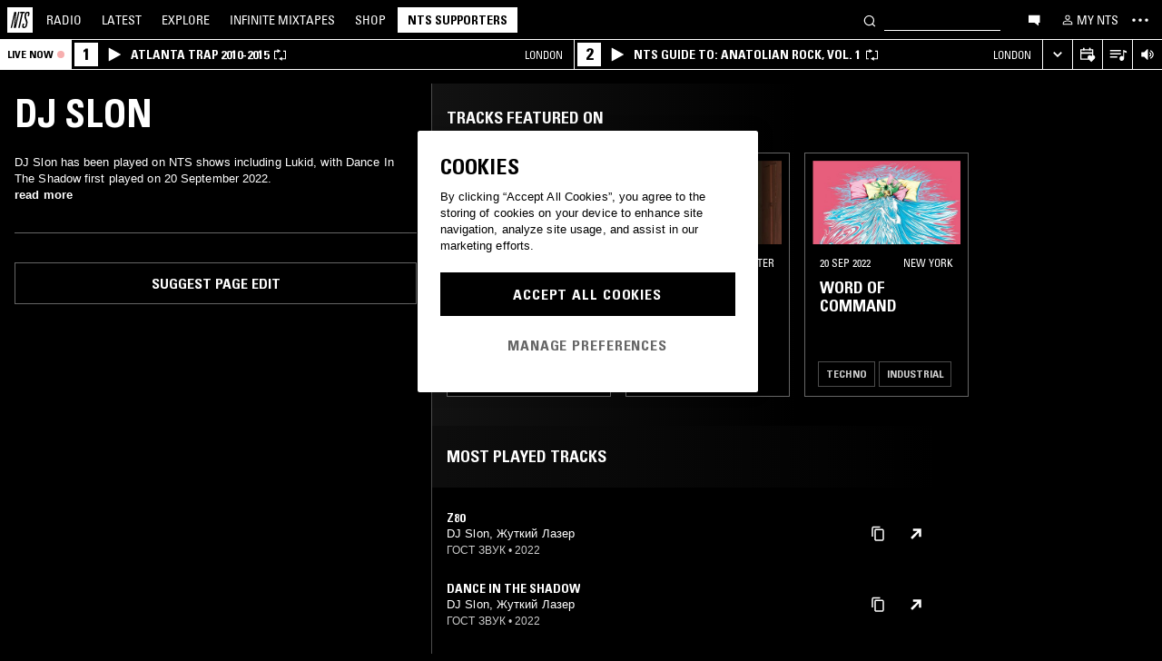

--- FILE ---
content_type: application/javascript; charset=UTF-8
request_url: https://analytics.tiktok.com/i18n/pixel/static/main.MWE1NWJkYjgyMQ.js
body_size: 107684
content:
!function(){"use strict";var t,e,r,n,o,i,a,c,u,s={},l={};function f(t){var e=l[t];if(void 0!==e)return e.exports;var r=l[t]={exports:{}};return s[t](r,r.exports,f),r.exports}f.g=function(){if("object"==typeof globalThis)return globalThis;try{return this||Function("return this")()}catch(t){if("object"==typeof window)return window}}(),f.rv=function(){return"1.3.15"},f.ruid="bundler=rspack@1.3.15",(t=a||(a={})).WINDOWS_PHONE="Windows Phone",t.ANDROID="android",t.IOS="ios",t.PC="pc",(e=c||(c={})).MUSICAL_LY="musical_ly",e.MUSICALLY_GO="musically_go",e.TRILL="trill",e.ULTRALITE="ultralite",e.LEMON8="lemon8",e.TTLINK="ttlink",(i={})[c.LEMON8]={},i[c.TTLINK]={},i[c.MUSICAL_LY]=((n={})[a.IOS]="33.4.0",n[a.ANDROID]="23.1.0",n),i[c.TRILL]=((o={})[a.IOS]="33.4.0",o[a.ANDROID]="23.1.0",o);var p=function(){return"undefined"!=typeof window?window:"undefined"!=typeof globalThis?globalThis:"undefined"!=typeof self?self:void 0!==f.g?f.g:Function("return this")()},h=function(){return p().TiktokAnalyticsObject||"ttq"},y=function(){return p()[h()]},d=function(t){try{var e=y()._plugins||{};if(null!=e[t])return!!e[t];return!0}catch(t){return!0}};function _(){_=function(){return t};var t={},e=Object.prototype,r=e.hasOwnProperty,n=Object.defineProperty||function(t,e,r){t[e]=r.value},o="function"==typeof Symbol?Symbol:{},i=o.iterator||"@@iterator",a=o.asyncIterator||"@@asyncIterator",c=o.toStringTag||"@@toStringTag";function u(t,e,r){return Object.defineProperty(t,e,{value:r,enumerable:!0,configurable:!0,writable:!0}),t[e]}try{u({},"")}catch(t){u=function(t,e,r){return t[e]=r}}function s(t,e,r,o){var i,a,c,u,s=Object.create((e&&e.prototype instanceof p?e:p).prototype);return n(s,"_invoke",{value:(i=t,a=r,c=new E(o||[]),u="suspendedStart",function(t,e){if("executing"===u)throw Error("Generator is already running");if("completed"===u){if("throw"===t)throw e;return N()}for(c.method=t,c.arg=e;;){var r=c.delegate;if(r){var n=function t(e,r){var n=r.method,o=e.iterator[n];if(void 0===o)return r.delegate=null,"throw"===n&&e.iterator.return&&(r.method="return",r.arg=void 0,t(e,r),"throw"===r.method)||"return"!==n&&(r.method="throw",r.arg=TypeError("The iterator does not provide a '"+n+"' method")),f;var i=l(o,e.iterator,r.arg);if("throw"===i.type)return r.method="throw",r.arg=i.arg,r.delegate=null,f;var a=i.arg;return a?a.done?(r[e.resultName]=a.value,r.next=e.nextLoc,"return"!==r.method&&(r.method="next",r.arg=void 0),r.delegate=null,f):a:(r.method="throw",r.arg=TypeError("iterator result is not an object"),r.delegate=null,f)}(r,c);if(n){if(n===f)continue;return n}}if("next"===c.method)c.sent=c._sent=c.arg;else if("throw"===c.method){if("suspendedStart"===u)throw u="completed",c.arg;c.dispatchException(c.arg)}else"return"===c.method&&c.abrupt("return",c.arg);u="executing";var o=l(i,a,c);if("normal"===o.type){if(u=c.done?"completed":"suspendedYield",o.arg===f)continue;return{value:o.arg,done:c.done}}"throw"===o.type&&(u="completed",c.method="throw",c.arg=o.arg)}})}),s}function l(t,e,r){try{return{type:"normal",arg:t.call(e,r)}}catch(t){return{type:"throw",arg:t}}}t.wrap=s;var f={};function p(){}function h(){}function y(){}var d={};u(d,i,function(){return this});var v=Object.getPrototypeOf,g=v&&v(v(T([])));g&&g!==e&&r.call(g,i)&&(d=g);var m=y.prototype=p.prototype=Object.create(d);function b(t){["next","throw","return"].forEach(function(e){u(t,e,function(t){return this._invoke(e,t)})})}function w(t,e){var o;n(this,"_invoke",{value:function(n,i){function a(){return new e(function(o,a){!function n(o,i,a,c){var u=l(t[o],t,i);if("throw"!==u.type){var s=u.arg,f=s.value;return f&&"object"==typeof f&&r.call(f,"__await")?e.resolve(f.__await).then(function(t){n("next",t,a,c)},function(t){n("throw",t,a,c)}):e.resolve(f).then(function(t){s.value=t,a(s)},function(t){return n("throw",t,a,c)})}c(u.arg)}(n,i,o,a)})}return o=o?o.then(a,a):a()}})}function O(t){var e={tryLoc:t[0]};1 in t&&(e.catchLoc=t[1]),2 in t&&(e.finallyLoc=t[2],e.afterLoc=t[3]),this.tryEntries.push(e)}function I(t){var e=t.completion||{};e.type="normal",delete e.arg,t.completion=e}function E(t){this.tryEntries=[{tryLoc:"root"}],t.forEach(O,this),this.reset(!0)}function T(t){if(t){var e=t[i];if(e)return e.call(t);if("function"==typeof t.next)return t;if(!isNaN(t.length)){var n=-1,o=function e(){for(;++n<t.length;)if(r.call(t,n))return e.value=t[n],e.done=!1,e;return e.value=void 0,e.done=!0,e};return o.next=o}}return{next:N}}function N(){return{value:void 0,done:!0}}return h.prototype=y,n(m,"constructor",{value:y,configurable:!0}),n(y,"constructor",{value:h,configurable:!0}),h.displayName=u(y,c,"GeneratorFunction"),t.isGeneratorFunction=function(t){var e="function"==typeof t&&t.constructor;return!!e&&(e===h||"GeneratorFunction"===(e.displayName||e.name))},t.mark=function(t){return Object.setPrototypeOf?Object.setPrototypeOf(t,y):(t.__proto__=y,u(t,c,"GeneratorFunction")),t.prototype=Object.create(m),t},t.awrap=function(t){return{__await:t}},b(w.prototype),u(w.prototype,a,function(){return this}),t.AsyncIterator=w,t.async=function(e,r,n,o,i){void 0===i&&(i=Promise);var a=new w(s(e,r,n,o),i);return t.isGeneratorFunction(r)?a:a.next().then(function(t){return t.done?t.value:a.next()})},b(m),u(m,c,"Generator"),u(m,i,function(){return this}),u(m,"toString",function(){return"[object Generator]"}),t.keys=function(t){var e=Object(t),r=[];for(var n in e)r.push(n);return r.reverse(),function t(){for(;r.length;){var n=r.pop();if(n in e)return t.value=n,t.done=!1,t}return t.done=!0,t}},t.values=T,E.prototype={constructor:E,reset:function(t){if(this.prev=0,this.next=0,this.sent=this._sent=void 0,this.done=!1,this.delegate=null,this.method="next",this.arg=void 0,this.tryEntries.forEach(I),!t)for(var e in this)"t"===e.charAt(0)&&r.call(this,e)&&!isNaN(+e.slice(1))&&(this[e]=void 0)},stop:function(){this.done=!0;var t=this.tryEntries[0].completion;if("throw"===t.type)throw t.arg;return this.rval},dispatchException:function(t){if(this.done)throw t;var e=this;function n(r,n){return a.type="throw",a.arg=t,e.next=r,n&&(e.method="next",e.arg=void 0),!!n}for(var o=this.tryEntries.length-1;o>=0;--o){var i=this.tryEntries[o],a=i.completion;if("root"===i.tryLoc)return n("end");if(i.tryLoc<=this.prev){var c=r.call(i,"catchLoc"),u=r.call(i,"finallyLoc");if(c&&u){if(this.prev<i.catchLoc)return n(i.catchLoc,!0);if(this.prev<i.finallyLoc)return n(i.finallyLoc)}else if(c){if(this.prev<i.catchLoc)return n(i.catchLoc,!0)}else{if(!u)throw Error("try statement without catch or finally");if(this.prev<i.finallyLoc)return n(i.finallyLoc)}}}},abrupt:function(t,e){for(var n=this.tryEntries.length-1;n>=0;--n){var o=this.tryEntries[n];if(o.tryLoc<=this.prev&&r.call(o,"finallyLoc")&&this.prev<o.finallyLoc){var i=o;break}}i&&("break"===t||"continue"===t)&&i.tryLoc<=e&&e<=i.finallyLoc&&(i=null);var a=i?i.completion:{};return a.type=t,a.arg=e,i?(this.method="next",this.next=i.finallyLoc,f):this.complete(a)},complete:function(t,e){if("throw"===t.type)throw t.arg;return"break"===t.type||"continue"===t.type?this.next=t.arg:"return"===t.type?(this.rval=this.arg=t.arg,this.method="return",this.next="end"):"normal"===t.type&&e&&(this.next=e),f},finish:function(t){for(var e=this.tryEntries.length-1;e>=0;--e){var r=this.tryEntries[e];if(r.finallyLoc===t)return this.complete(r.completion,r.afterLoc),I(r),f}},catch:function(t){for(var e=this.tryEntries.length-1;e>=0;--e){var r=this.tryEntries[e];if(r.tryLoc===t){var n=r.completion;if("throw"===n.type){var o=n.arg;I(r)}return o}}throw Error("illegal catch attempt")},delegateYield:function(t,e,r){return this.delegate={iterator:T(t),resultName:e,nextLoc:r},"next"===this.method&&(this.arg=void 0),f}},t}function v(t,e,r){return(v=!function(){if("undefined"==typeof Reflect||!Reflect.construct||Reflect.construct.sham)return!1;if("function"==typeof Proxy)return!0;try{return Boolean.prototype.valueOf.call(Reflect.construct(Boolean,[],function(){})),!0}catch(t){return!1}}()?function(t,e,r){var n=[null];n.push.apply(n,e);var o=new(Function.bind.apply(t,n));return r&&g(o,r.prototype),o}:Reflect.construct.bind()).apply(null,arguments)}function g(t,e){return(g=Object.setPrototypeOf?Object.setPrototypeOf.bind():function(t,e){return t.__proto__=e,t})(t,e)}var m={error:[]};(r=u||(u={})).LOAD_START="load_start",r.LOAD_END="load_end",r.BEFORE_INIT="before_init",r.INIT_START="init_start",r.INIT_END="init_end",r.JSB_INIT_START="jsb_init_start",r.JSB_INIT_END="jsb_init_end",r.BEFORE_AD_INFO_INIT_START="before_ad_info_init_start",r.AD_INFO_INIT_START="ad_info_init_start",r.AD_INFO_INIT_END="ad_info_init_end",r.IDENTIFY_INIT_START="identify_init_start",r.IDENTIFY_INIT_END="identify_init_end",r.PLUGIN_INIT_START="_init_start",r.PLUGIN_INIT_END="_init_end",r.PIXEL_SEND="pixel_send",r.PIXEL_SEND_PCM="pixel_send_PCM",r.JSB_SEND="jsb_send",r.HTTP_SEND="http_send",r.HANDLE_CACHE="handle_cache",r.INIT_ERROR="init_error",r.PIXEL_EMPTY="pixel_empty",r.JSB_ERROR="jsb_error",r.API_ERROR="api_error",r.PLUGIN_ERROR="plugin_error",r.CUSTOM_INFO="custom_info",r.CUSTOM_ERROR="custom_error",r.CUSTOM_TIMER="custom_timer";try{(function(){if(/function bind\(\) \{[\s\S]*\[native code\][\s\S]*\}/.test(Function.prototype.bind.toString()))return!0;function t(){}return new(t.bind.apply(t,[void 0,1])) instanceof t})()&&!Function.prototype._ttq_bind?Object.defineProperty(Function.prototype,"_ttq_bind",{value:Function.prototype.bind,enumerable:!1,writable:!1,configurable:!1}):Function.prototype._ttq_bind||Object.defineProperty(Function.prototype,"_ttq_bind",{value:function(t){if("function"!=typeof this)throw TypeError("What is being called by bind is not a function.");var e=t||window,r=Array.prototype.slice.call(arguments).slice(1),n=Symbol("key");return e[n]=this,function t(){return this instanceof t?v(e[n],r.concat(Array.prototype.slice.call(arguments))):e[n].apply(e,r.concat(Array.prototype.slice.call(arguments)))}},enumerable:!1,writable:!1,configurable:!1}),Object._ttq_keys||(Object._ttq_keys=function(t){try{if(Array.isArray(t))return Object.keys(t).filter(function(t){return -1===["each","eachSlice","all","any","collect","detect","findAll","grep","include","inGroupsOf","inject","invoke","max","min","partition","pluck","reject","sortBy","toArray","zip","size","inspect","select","member","_reverse","_each","clear","first","last","compact","flatten","without","uniq","intersect","clone","toJSON","remove","swap","putAll"].indexOf(t)});return Object.keys(t)}catch(e){return Object.keys(t)}});var b=h();function w(t){return null===t?"NULL":void 0===t?"UNDEFINED":"[object Object]"===Object.prototype.toString.call(t)||"[object Array]"===Object.prototype.toString.call(t)?JSON.stringify(t):t.toString()}/function Map\(\) \{[\s\S]*\[native code\][\s\S]*\}/.test(Map.toString())?window[b]._ttq_map=Map:window[b]._ttq_map||(window[b]._ttq_map=function(){this.items={},this.size=0},window[b]._ttq_map.prototype.set=function(t,e){return!this.has(t)&&(this.items[w(t)]=e,this.size++),this},window[b]._ttq_map.prototype.get=function(t){return this.items[w(t)]},window[b]._ttq_map.prototype.has=function(t){return void 0!==this.items[w(t)]},window[b]._ttq_map.prototype.delete=function(t){return this.has(t)&&(delete this.items[w(t)],this.size--),this},window[b]._ttq_map.prototype.clear=function(){this.items={},this.size=0},window[b]._ttq_map.prototype.keys=function(){var t=_().mark(n),e=[];for(var r in this.items)this.has(r)&&e.push(r);function n(){return _().wrap(function(t){for(;;)switch(t.prev=t.next){case 0:return t.delegateYield(e,"t0",1);case 1:case"end":return t.stop()}},t)}return n()},window[b]._ttq_map.prototype.values=function(){var t=_().mark(n),e=[];for(var r in this.items)this.has(r)&&e.push(this.items[r]);function n(){return _().wrap(function(t){for(;;)switch(t.prev=t.next){case 0:return t.delegateYield(e,"t0",1);case 1:case"end":return t.stop()}},t)}return n()}),function(){if(/function create\(\) \{[\s\S]*\[native code\][\s\S]*\}/.test(Map.toString())){Object._ttq_create=Object.create;return}Object._ttq_create=function(){function t(){}var e=Object.prototype.hasOwnProperty;return function(r,n){if("object"!=typeof r&&"function"!=typeof r)throw TypeError("Object prototype may only be an Object or null");t.prototype=r;var o=new t;return t.prototype=null,null!=n&&Object.keys(n).forEach(function(t){var r=n[t];if("object"==typeof r&&null!==r)e.call(r,"value")?o[t]=r.value:("function"==typeof r.get||"function"==typeof r.set)&&Object.defineProperty(o,t,r);else throw TypeError("Property description must be an object: "+r)}),o}}()}()}catch(t){!function(t,e,r,n){void 0===r&&(r={}),void 0===n&&(n=!1);try{var o=y(),i=null==o.getPlugin?void 0:o.getPlugin("Monitor");i&&i.error&&"function"==typeof i.error?i.error.call(i,t,e,r,n):d("Monitor")&&m.error.push({event:t,err:e,detail:r,withoutJSB:n})}catch(t){}}(u.INIT_ERROR,t)}}();!function(){var t={278:function(t,e,r){t=r.nmd(t);var n,o="__lodash_hash_undefined__",i="[object Arguments]",a="[object Boolean]",c="[object Date]",u="[object Function]",s="[object GeneratorFunction]",l="[object Map]",f="[object Number]",p="[object Object]",h="[object Promise]",d="[object RegExp]",v="[object Set]",g="[object String]",y="[object Symbol]",_="[object WeakMap]",m="[object ArrayBuffer]",E="[object DataView]",b="[object Float32Array]",w="[object Float64Array]",O="[object Int8Array]",I="[object Int16Array]",T="[object Int32Array]",S="[object Uint8Array]",R="[object Uint8ClampedArray]",N="[object Uint16Array]",x="[object Uint32Array]",L=/\w*$/,A=/^\[object .+?Constructor\]$/,P=/^(?:0|[1-9]\d*)$/,C={};C[i]=C["[object Array]"]=C[m]=C[E]=C[a]=C[c]=C[b]=C[w]=C[O]=C[I]=C[T]=C[l]=C[f]=C[p]=C[d]=C[v]=C[g]=C[y]=C[S]=C[R]=C[N]=C[x]=!0,C["[object Error]"]=C[u]=C[_]=!1;var k="object"==typeof r.g&&r.g&&r.g.Object===Object&&r.g,D="object"==typeof self&&self&&self.Object===Object&&self,j=k||D||Function("return this")(),M=e&&!e.nodeType&&e,F=M&&t&&!t.nodeType&&t,U=F&&F.exports===M;function G(t,e){return t.set(e[0],e[1]),t}function q(t,e){return t.add(e),t}function H(t,e,r,n){var o=-1,i=t?t.length:0;for(n&&i&&(r=t[++o]);++o<i;)r=e(r,t[o],o,t);return r}function V(t){var e=!1;if(null!=t&&"function"!=typeof t.toString)try{e=!!(t+"")}catch(t){}return e}function B(t){var e=-1,r=Array(t.size);return t.forEach(function(t,n){r[++e]=[n,t]}),r}function K(t,e){return function(r){return t(e(r))}}function Y(t){var e=-1,r=Array(t.size);return t.forEach(function(t){r[++e]=t}),r}var W=Array.prototype,J=Function.prototype,X=Object.prototype,z=j["__core-js_shared__"],Q=(n=/[^.]+$/.exec(z&&z.keys&&z.keys.IE_PROTO||""))?"Symbol(src)_1."+n:"",Z=J.toString,$=X.hasOwnProperty,tt=X.toString,te=RegExp("^"+Z.call($).replace(/[\\^$.*+?()[\]{}|]/g,"\\$&").replace(/hasOwnProperty|(function).*?(?=\\\()| for .+?(?=\\\])/g,"$1.*?")+"$"),tr=U?j.Buffer:void 0,tn=j.Symbol,to=j.Uint8Array,ti=K(Object.getPrototypeOf,Object),ta=Object.create,tc=X.propertyIsEnumerable,tu=W.splice,ts=Object.getOwnPropertySymbols,tl=tr?tr.isBuffer:void 0,tf=K(Object.keys,Object),tp=tk(j,"DataView"),th=tk(j,"Map"),td=tk(j,"Promise"),tv=tk(j,"Set"),tg=tk(j,"WeakMap"),ty=tk(Object,"create"),t_=tF(tp),tm=tF(th),tE=tF(td),tb=tF(tv),tw=tF(tg),tO=tn?tn.prototype:void 0,tI=tO?tO.valueOf:void 0;function tT(t){var e=-1,r=t?t.length:0;for(this.clear();++e<r;){var n=t[e];this.set(n[0],n[1])}}function tS(t){var e=-1,r=t?t.length:0;for(this.clear();++e<r;){var n=t[e];this.set(n[0],n[1])}}function tR(t){var e=-1,r=t?t.length:0;for(this.clear();++e<r;){var n=t[e];this.set(n[0],n[1])}}function tN(t){this.__data__=new tS(t)}function tx(t,e,r){var n=t[e];$.call(t,e)&&tU(n,r)&&(void 0!==r||e in t)||(t[e]=r)}function tL(t,e){for(var r=t.length;r--;)if(tU(t[r][0],e))return r;return -1}function tA(t){var e=new t.constructor(t.byteLength);return new to(e).set(new to(t)),e}function tP(t,e,r,n){r||(r={});for(var o=-1,i=e.length;++o<i;){var a=e[o],c=n?n(r[a],t[a],a,r,t):void 0;tx(r,a,void 0===c?t[a]:c)}return r}function tC(t,e){var r,n,o=t.__data__;return("string"==(n=typeof(r=e))||"number"==n||"symbol"==n||"boolean"==n?"__proto__"!==r:null===r)?o["string"==typeof e?"string":"hash"]:o.map}function tk(t,e){var r,n=null==t?void 0:t[e];return!(!tB(n)||(r=n,Q&&Q in r))&&(tV(n)||V(n)?te:A).test(tF(n))?n:void 0}tT.prototype.clear=function(){this.__data__=ty?ty(null):{}},tT.prototype.delete=function(t){return this.has(t)&&delete this.__data__[t]},tT.prototype.get=function(t){var e=this.__data__;if(ty){var r=e[t];return r===o?void 0:r}return $.call(e,t)?e[t]:void 0},tT.prototype.has=function(t){var e=this.__data__;return ty?void 0!==e[t]:$.call(e,t)},tT.prototype.set=function(t,e){return this.__data__[t]=ty&&void 0===e?o:e,this},tS.prototype.clear=function(){this.__data__=[]},tS.prototype.delete=function(t){var e=this.__data__,r=tL(e,t);return!(r<0)&&(r==e.length-1?e.pop():tu.call(e,r,1),!0)},tS.prototype.get=function(t){var e=this.__data__,r=tL(e,t);return r<0?void 0:e[r][1]},tS.prototype.has=function(t){return tL(this.__data__,t)>-1},tS.prototype.set=function(t,e){var r=this.__data__,n=tL(r,t);return n<0?r.push([t,e]):r[n][1]=e,this},tR.prototype.clear=function(){this.__data__={hash:new tT,map:new(th||tS),string:new tT}},tR.prototype.delete=function(t){return tC(this,t).delete(t)},tR.prototype.get=function(t){return tC(this,t).get(t)},tR.prototype.has=function(t){return tC(this,t).has(t)},tR.prototype.set=function(t,e){return tC(this,t).set(t,e),this},tN.prototype.clear=function(){this.__data__=new tS},tN.prototype.delete=function(t){return this.__data__.delete(t)},tN.prototype.get=function(t){return this.__data__.get(t)},tN.prototype.has=function(t){return this.__data__.has(t)},tN.prototype.set=function(t,e){var r=this.__data__;if(r instanceof tS){var n=r.__data__;if(!th||n.length<199)return n.push([t,e]),this;r=this.__data__=new tR(n)}return r.set(t,e),this};var tD=ts?K(ts,Object):function(){return[]},tj=function(t){return tt.call(t)};function tM(t){var e=t&&t.constructor;return t===("function"==typeof e&&e.prototype||X)}function tF(t){if(null!=t){try{return Z.call(t)}catch(t){}try{return t+""}catch(t){}}return""}function tU(t,e){return t===e||t!=t&&e!=e}(tp&&tj(new tp(new ArrayBuffer(1)))!=E||th&&tj(new th)!=l||td&&tj(td.resolve())!=h||tv&&tj(new tv)!=v||tg&&tj(new tg)!=_)&&(tj=function(t){var e=tt.call(t),r=e==p?t.constructor:void 0,n=r?tF(r):void 0;if(n)switch(n){case t_:return E;case tm:return l;case tE:return h;case tb:return v;case tw:return _}return e});var tG=Array.isArray;function tq(t){var e;return null!=t&&"number"==typeof(e=t.length)&&e>-1&&e%1==0&&e<=0x1fffffffffffff&&!tV(t)}var tH=tl||function(){return!1};function tV(t){var e=tB(t)?tt.call(t):"";return e==u||e==s}function tB(t){var e=typeof t;return!!t&&("object"==e||"function"==e)}function tK(t){return tq(t)?function(t,e){var r,n,o,a,c,u=tG(t)||(o=n=r=t)&&"object"==typeof o&&tq(n)&&$.call(r,"callee")&&(!tc.call(r,"callee")||tt.call(r)==i)?function(t,e){for(var r=-1,n=Array(t);++r<t;)n[r]=e(r);return n}(t.length,String):[],s=u.length,l=!!s;for(var f in t){$.call(t,f)&&!(l&&("length"==f||(a=f,(c=null==(c=s)?0x1fffffffffffff:c)&&("number"==typeof a||P.test(a))&&a>-1&&a%1==0&&a<c)))&&u.push(f)}return u}(t):function(t){if(!tM(t))return tf(t);var e=[];for(var r in Object(t))$.call(t,r)&&"constructor"!=r&&e.push(r);return e}(t)}t.exports=function(t){return function t(e,r,n,o,h,_,A){if(o&&(P=_?o(e,h,_,A):o(e)),void 0!==P)return P;if(!tB(e))return e;var P,k=tG(e);if(k){if(j=(D=e).length,M=D.constructor(j),j&&"string"==typeof D[0]&&$.call(D,"index")&&(M.index=D.index,M.input=D.input),P=M,!r){var D,j,M,F=e,U=P,K=-1,W=F.length;for(U||(U=Array(W));++K<W;)U[K]=F[K];return U}}else{var J,X,z,Q,Z,tt=tj(e),te=tt==u||tt==s;if(tH(e)){var tr=e,tn=r;if(tn)return tr.slice();var to=new tr.constructor(tr.length);return tr.copy(to),to}if(tt==p||tt==i||te&&!_){if(V(e))return _?e:{};if(P="function"!=typeof(J=te?{}:e).constructor||tM(J)?{}:tB(X=ti(J))?ta(X):{},!r){return z=e,Q=(Z=P)&&tP(e,tK(e),Z),tP(z,tD(z),Q)}}else{if(!C[tt])return _?e:{};P=function(t,e,r,n){var o,i,u,s=t.constructor;switch(e){case m:return tA(t);case a:case c:return new s(+t);case E:return o=n?tA(t.buffer):t.buffer,new t.constructor(o,t.byteOffset,t.byteLength);case b:case w:case O:case I:case T:case S:case R:case N:case x:return i=n?tA(t.buffer):t.buffer,new t.constructor(i,t.byteOffset,t.length);case l:return H(n?r(B(t),!0):B(t),G,new t.constructor);case f:case g:return new s(t);case d:return(u=new t.constructor(t.source,L.exec(t))).lastIndex=t.lastIndex,u;case v:return H(n?r(Y(t),!0):Y(t),q,new t.constructor);case y:return tI?Object(tI.call(t)):{}}}(e,tt,t,r)}}A||(A=new tN);var tc=A.get(e);if(tc)return tc;if(A.set(e,P),!k)var tu=n?function(t){var e;return e=tK(t),tG(t)?e:function(t,e){for(var r=-1,n=e.length,o=t.length;++r<n;)t[o+r]=e[r];return t}(e,tD(t))}(e):tK(e);return!function(t,e){for(var r=-1,n=t?t.length:0;++r<n&&!1!==e(t[r],r,t););}(tu||e,function(i,a){tu&&(i=e[a=i]),tx(P,a,t(i,r,n,o,a,e,A))}),P}(t,!0,!0)}},616:function(){}},e={};function r(n){var o=e[n];if(void 0!==o)return o.exports;var i=e[n]={id:n,loaded:!1,exports:{}};return t[n](i,i.exports,r),i.loaded=!0,i.exports}r.n=function(t){var e=t&&t.__esModule?function(){return t.default}:function(){return t};return r.d(e,{a:e}),e},r.d=function(t,e){for(var n in e)r.o(e,n)&&!r.o(t,n)&&Object.defineProperty(t,n,{enumerable:!0,get:e[n]})},r.g=function(){if("object"==typeof globalThis)return globalThis;try{return this||Function("return this")()}catch(t){if("object"==typeof window)return window}}(),r.o=function(t,e){return Object.prototype.hasOwnProperty.call(t,e)},r.nmd=function(t){return t.paths=[],t.children||(t.children=[]),t},r.rv=function(){return"1.3.15"},r.ruid="bundler=rspack@1.3.15",function(){"use strict";var t,e,n="tt_adInfo",o="tt_appInfo",i="_tt_enable_cookie",a="_ttp",c="tt_sessionId",u="tt_pixel_session_index",s="ttcsid";(ae=a3||(a3={})).WINDOWS_PHONE="Windows Phone",ae.ANDROID="android",ae.IOS="ios",ae.PC="pc",(ar=a6||(a6={})).MUSICAL_LY="musical_ly",ar.MUSICALLY_GO="musically_go",ar.TRILL="trill",ar.ULTRALITE="ultralite",ar.LEMON8="lemon8",ar.TTLINK="ttlink";var l=((a2={})[a6.LEMON8]={},a2[a6.TTLINK]={},a2[a6.MUSICAL_LY]=((a0={})[a3.IOS]="33.4.0",a0[a3.ANDROID]="23.1.0",a0),a2[a6.TRILL]=((a1={})[a3.IOS]="33.4.0",a1[a3.ANDROID]="23.1.0",a1),a2),f={expires:390},p="ttoclid",h={V1:"aam_v1",RM_KEYWORDS:"aam_rm_keywords",DATA_LAYER:"aam_data_layer",TEXT:"aam_text"},d={TTQ:Symbol.for("TTQ"),GLOBAL_TTQ:Symbol.for("GLOBAL_TTQ"),SHOPIFY_TTQ:Symbol.for("SHOPIFY_TTQ"),ENV:Symbol.for("ENV"),CONTEXT:Symbol.for("CONTEXT"),REPORTER:Symbol.for("REPORTER"),REPORTERS:Symbol.for("REPORTERS"),PLUGIN:Symbol.for("PLUGIN"),PLUGINS:Symbol.for("PLUGINS"),TTQ_GLOBAL_OPTIONS:Symbol.for("TTQ_GLOBAL_OPTIONS"),EVENT_EMITTER:Symbol.for("EVENT_EMITTER"),SENSITIVE_REDACTOR:Symbol.for("SENSITIVE_REDACTOR"),PERFORMANCE_PLUGIN:Symbol.for("PERFORMANCE_PLUGIN"),INTERACTION_PLUGIN:Symbol.for("INTERACTION_PLUGIN"),INTERACTION_PLUGIN_MONITOR:Symbol.for("INTERACTION_PLUGIN_MONITOR"),PERFORMANCE_PLUGIN_MONITOR:Symbol.for("PERFORMANCE_PLUGIN_MONITOR"),ADVANCED_MATCHING_PLUGIN:Symbol.for("ADVANCED_MATCHING_PLUGIN"),AUTO_ADVANCED_MATCHING_PLUGIN:Symbol.for("AUTO_ADVANCED_MATCHING_PLUGIN"),CALLBACK_PLUGIN:Symbol.for("CALLBACK_PLUGIN"),IDENTIFY_PLUGIN:Symbol.for("IDENTIFY_PLUGIN"),MONITOR_PLUGIN:Symbol.for("MONITOR_PLUGIN"),WEB_FL_PLUGIN:Symbol.for("WEB_FL_PLUGIN"),SHOPIFY_PLUGIN:Symbol.for("SHOPIFY_PLUGIN"),AUTO_CONFIG_PLUGIN:Symbol.for("AUTO_CONFIG_PLUGIN"),DIAGNOSTICS_CONSOLE_PLUGIN:Symbol.for("DIAGNOSTICS_CONSOLE_PLUGIN"),COMPETITOR_INSIGHT_PLUGIN:Symbol.for("COMPETITOR_INSIGHT_PLUGIN"),EVENT_BUILDER_PLUGIN:Symbol.for("EVENT_BUILDER_PLUGIN"),ENRICH_IPV6_PLUGIN:Symbol.for("ENRICH_IPV6_PLUGIN"),LPV_PLUGIN:Symbol.for("LPV_PLUGIN"),RUNTIME_MEASUREMENT_PLUGIN:Symbol.for("RUNTIME_MEASUREMENT_PLUGIN"),TEXT_TREE_WALKER_PLUGIN:Symbol.for("TEXT_TREE_WALKER_PLUGIN"),PAGE_PERFORMANCE_MONITOR:Symbol.for("PAGE_PERFORMANCE_MONITOR"),PAGE_INTERACTION_MONITOR:Symbol.for("PAGE_INTERACTION_MONITOR"),PAGEDATA_PLUGIN:Symbol.for("PAGEDATA_PLUGIN"),CDP_VISITER_PLUGIN:Symbol.for("CDP_VISITER_PLUGIN"),HISTORY_OBSERVER:Symbol.for("HISTORY_OBSERVER"),INTERACTION_OBSERVER:Symbol.for("INTERACTION_OBSERVER"),BATCH_SERVICE:Symbol.for("BATCH_SERVICE"),REPORT_SERVICE:Symbol.for("REPORT_SERVICE"),AD_SERVICE:Symbol.for("AD_SERVICE"),APP_SERVICE:Symbol.for("APP_SERVICE"),BRIDGE_SERVICE:Symbol.for("BRIDGE"),HTTP_SERVICE:Symbol.for("HTTP_SERVICE"),COOKIE_SERVICE:Symbol.for("COOKIE_SERVICE"),CONSENT_SERVICE:Symbol.for("CONSENT_SERVICE"),INTER_ID_SERVICE:Symbol.for("INTER_ID_SERVICE"),JS_BRIDGE:Symbol.for("JS_BRIDGE"),TTQ_REPORTERS:Symbol.for("TTQ_REPORTERS"),INTERACTION_MONITOR:Symbol.for("INTERACTION_MONITOR"),PERFORMANCE_MONITOR:Symbol.for("PERFORMANCE_MONITOR"),SANDBOX_PIXEL_API:Symbol("SANDBOX_PIXEL_API")};(an=a5||(a5={})).LOAD_START="load_start",an.LOAD_END="load_end",an.BEFORE_INIT="before_init",an.INIT_START="init_start",an.INIT_END="init_end",an.JSB_INIT_START="jsb_init_start",an.JSB_INIT_END="jsb_init_end",an.BEFORE_AD_INFO_INIT_START="before_ad_info_init_start",an.AD_INFO_INIT_START="ad_info_init_start",an.AD_INFO_INIT_END="ad_info_init_end",an.IDENTIFY_INIT_START="identify_init_start",an.IDENTIFY_INIT_END="identify_init_end",an.PLUGIN_INIT_START="_init_start",an.PLUGIN_INIT_END="_init_end",an.PIXEL_SEND="pixel_send",an.PIXEL_SEND_PCM="pixel_send_PCM",an.JSB_SEND="jsb_send",an.HTTP_SEND="http_send",an.HANDLE_CACHE="handle_cache",an.INIT_ERROR="init_error",an.PIXEL_EMPTY="pixel_empty",an.JSB_ERROR="jsb_error",an.API_ERROR="api_error",an.PLUGIN_ERROR="plugin_error",an.CUSTOM_INFO="custom_info",an.CUSTOM_ERROR="custom_error",an.CUSTOM_TIMER="custom_timer";var v=null,g=function(t){v=t},y=function(){return"undefined"!=typeof window?window:"undefined"!=typeof globalThis?globalThis:"undefined"!=typeof self?self:void 0!==r.g?r.g:Function("return this")()},_=function(){return y().TiktokAnalyticsObject||"ttq"},m=function(){var t=y();return v||t[_()]},E=function(){var t=y();return void 0!==t.DedicatedWorkerGlobalScope?t instanceof t.DedicatedWorkerGlobalScope:"DedicatedWorkerGlobalScope"===t.constructor.name},b=function(){return!!m()._is_onsite},w=function(){var t=y();return("object"==typeof navigator&&navigator.userAgent?navigator.userAgent:"")||t._userAgent},O=function(t){try{var e=m();return e&&e._self_host_config&&e._self_host_config[t]||""}catch(t){return""}},I=function(t,e){void 0===e&&(e=[]);try{return e.includes(t)}catch(t){return!1}},T=function(t){var e=m(),r=e._i||{},n=t&&r[t];return t&&n&&n._partner?n._partner:e._partner?e._partner:""},S=function(t){var e=m(),r=e._i||{};return Object.keys(r).filter(function(e){return r[e]._partner===t}).length>0||e._partner===t},R=function(t){try{var e=m()._plugins||{};if(null!=e[t])return!!e[t];return!0}catch(t){return!0}},N=function(){try{var t=m()._ppf;return null==t.printAndClear?void 0:t.printAndClear()}catch(t){}},x=function(){try{var t,e=m(),r=null==(t=e._container)?void 0:t.get(d.INTER_ID_SERVICE);if(r)return r.getInterId()||null}catch(t){P(a5.CUSTOM_ERROR,t,{custom_name:"getCurrentInterId"})}return null},L={info:[],error:[]};function A(t,e,r,n){void 0===e&&(e={}),void 0===r&&(r=!1),void 0===n&&(n=!1);try{var o=m(),i=null==o.getPlugin?void 0:o.getPlugin("Monitor");i&&i.info&&"function"==typeof i.info?i.info.call(i,t,e,r,n):R("Monitor")&&L.info.push({event:t,detail:e,withoutJSB:r,forceReport:n})}catch(t){}}function P(t,e,r,n){void 0===r&&(r={}),void 0===n&&(n=!1);try{var o=m(),i=null==o.getPlugin?void 0:o.getPlugin("Monitor");i&&i.error&&"function"==typeof i.error?i.error.call(i,t,e,r,n):R("Monitor")&&L.error.push({event:t,err:e,detail:r,withoutJSB:n})}catch(t){}}function C(t,e){try{var r=m(),n=null==r.getPlugin?void 0:r.getPlugin("DiagnosticsConsole");n&&n.warn.apply(n,[t,e])}catch(t){}}function k(){try{if(window.ttq&&!window.ttq._ppf&&(window.ttq._ppf=[]),window.ttq&&window.ttq._ppf)var t={taskName:window.ttq._pf_tn,functionName:"getPixelDetail",start:performance.now()}}catch(t){}var e={lib:"ttq",pixelCode:"MOCK_SHOP_ID"};try{var r=document&&document.currentScript,n=r&&r.getAttribute("data-id")||"",o=_()||"ttq";e={pixelCode:n,lib:o}}catch(t){e={lib:"ttq",pixelCode:""}}try{window.ttq&&window.ttq._ppf&&(t.end=performance.now(),window.ttq._ppf.push(t))}catch(t){}return e}var D=function(){try{var t=m();if(!(t&&t._legacy&&0!==t._legacy.length))return!1;return Object.keys(t._t).length>Object.keys(t._legacy||[]).length||t.reporters.length>Object.keys(t._legacy||[]).length}catch(t){return!1}};function j(t){var e=Error(t);return e.source="ulid",e}(ao=a4||(a4={}))[ao.NOT_SURE=0]="NOT_SURE",ao[ao.INVOKE_METHOD_ENABLED=1]="INVOKE_METHOD_ENABLED",ao[ao.INVOKE_METHOD_NOT_ENABLED=2]="INVOKE_METHOD_NOT_ENABLED",(ai=a8||(a8={})).NORMAL="1",ai.NOT_CROSS_DOMAIN_IFRAME="2",ai.CROSS_DOMAIN_IFRAME="3",ai.WEB_WORKER="4",ai.SANDBOX_IFRAME="5",ai.GTM_IFRAME="6",ai.URL_IN_QUERY_IFRAME="7",ai.UNKNOWN_IFRAME="8";var M="0123456789ABCDEFGHJKMNPQRSTVWXYZ",F=M.length,U=(aa||(aa=function(){var t=arguments.length>0&&void 0!==arguments[0]&&arguments[0],e=arguments[1];e||(e="undefined"!=typeof window?window:null);var n=e&&(e.crypto||e.msCrypto);if(n)return function(){var t=new Uint8Array(1);return n.getRandomValues(t),t[0]/255};try{var o=r(616);return function(){return o.randomBytes(1).readUInt8()/255}}catch(t){}if(t)return function(){return Math.random()};throw j("secure crypto unusable, insecure Math.random not allowed")}()),function(t){return isNaN(t)&&(t=Date.now()),function(t,e){if(isNaN(t))throw Error(t+" must be a number");if(t>0xffffffffffff)throw j("cannot encode time greater than 281474976710655");if(t<0)throw j("time must be positive");if(!1===Number.isInteger(t))throw j("time must be an integer");for(var r=void 0,n="";e>0;e--)r=t%F,n=M.charAt(r)+n,t=(t-r)/F;return n}(t,10)+function(t,e){for(var r="";t>0;t--)r=function(t){var e=Math.floor(t()*F);return e===F&&(e=F-1),M.charAt(e)}(e)+r;return r}(16,aa)});(ac=a9||(a9={})).EMPTY_VALUE="empty_value",ac.WRONG_FORMAT="wrong_format",ac.CORRECT_FORMAT="correct_format",ac.HASHED="hashed",ac.HASHED_ERR="hashed_err",ac.HASHED_CORRECT="hashed_correct",ac.PLAINTEXT_EMAIL="plaintext_email",ac.PLAINTEXT_PHONE="plaintext_phone",(au=a7||(a7={})).EMPTY_VALUE="empty_value",au.PLAIN_EMAIL="plain_email",au.PLAIN_PHONE="plain_phone",au.HASHED="hashed",au.FILTER_EVENTS="filter_events",au.UNKNOWN_INVALID="unknown_invalid",au.BASE64_STRING_HASHED="base64_string_hashed",au.BASE64_HEX_HASHED="base64_hex_hashed",au.PLAIN_MDN_EMAIL="plain_mdn_email",au.ZIP_CODE_IS_NOT_HASHED="zip_code_is_not_hashed",au.ZIP_CODE_IS_NOT_US="zip_code_is_not_us",au.ZIP_CODE_IS_HASHED="zip_code_is_hashed",au.ZIP_CODE_IS_US="zip_code_is_us",(as=ct||(ct={})).Manual="manual",as.ManualV2="manual_v2",as.Auto="auto",as.EBManual="eb_manual",(al=ce||(ce={})).empty="empty",al.whitespace="whitespace",al.hardcode="hardcode",al.encode="encode",(af=cr||(cr={})).letterCase="letter_case",af.isNotValidEmail="is_not_valid_email",af.isNotPossibleEmail="is_not_possible_email",af.domainTypo="domain_typo",af.addressFormat="address_format",(ap=cn||(cn={})).invalidCountry="invalid_country",ap.notANumber="not_a_number",ap.tooShort="too_short",ap.tooLong="too_long",ap.invalidLength="invalid_length",ap.emptyCountryCodeThroughIP="empty_country_code_through_ip",ap.invalidCountryAfterInjectPlus="invalid_country_after_inject_plus",ap.notANumberAfterInjectPlus="not_a_number_after_inject_plus",ap.tooShortAfterInjectPlus="too_short_after_inject_plus",ap.tooLongAfterInjectPlus="too_long_after_inject_plus",ap.invalidLengthAfterInjectPlus="invalid_length_after_inject_plus",ap.invalidCountryAfterInjectCountry="invalid_country_after_inject_country",ap.notANumberAfterInjectCountry="not_a_number_after_inject_country",ap.tooShortAfterInjectCountry="too_short_after_inject_country",ap.tooLongAfterInjectCountry="too_long_after_inject_country",ap.invalidLengthAfterInjectCountry="invalid_length_after_inject_country",(ah=co||(co={})).missing="missing",ah.valid="valid",ah.invalid="invalid";var G={raw_email:{label:co.missing},raw_auto_email:{label:co.missing},raw_phone:{label:co.missing},raw_auto_phone:{label:co.missing},hashed_email:{label:co.missing},hashed_phone:{label:co.missing},raw_eb_email:{label:co.missing},raw_eb_phone:{label:co.missing},hashed_eb_email:{label:co.missing},hashed_eb_phone:{label:co.missing}};(ad=ci||(ci={}))[ad.UNKNOWN=0]="UNKNOWN",ad[ad.HOLD=1]="HOLD",ad[ad.REVOKE=2]="REVOKE",ad[ad.GRANT=3]="GRANT";var q=["phone_number","email","external_id"],H={EMAIL_IS_HASHED:"email_is_hashed",PHONE_IS_HASHED:"phone_is_hashed",SHA256_EMAIL:"sha256_email",SHA256_PHONE:"sha256_phone"},V="auto_trigger_type";function B(){var t=Date.now();return("number"!=typeof t||isNaN(t)||!isFinite(t)||t<0)&&(t=new Date().getTime()),t}(av=ca||(ca={})).AUTO_CONFIG_CONTENT="auto_config_content",av.AUTO_CONFIG_FORM="auto_config_form",av.AUTO_CONFIG_CLICK="auto_config_click",av.EB_RULE_COMPUTE_TOKENIZE_TEXT="eb_rule_compute_tokenize_text",av.EB_RULE_COMPUTE_IMG_SRC="eb_rule_compute_img_src",av.EB_RULE_COMPUTE_ELEMENT_XPATH="eb_rule_compute_element_xpath",av.EB_PARAMETER_V2="eb_parameter_v2",av.EB_PARAMETER_V1="eb_parameter_v1";var K=function(t){return"[object Object]"===Object.prototype.toString.call(t)},Y=function(t){return t+"-"+B()+"-"+(Math.floor(Math.random()*(9e12-1))+1e12)},W=function(t,e,r){return void 0===r&&(r="-"),""+t+r+e};function J(t,e,r,n){void 0===e&&(e=500),void 0===r&&(r={trailing:!1});var o=0,i=null,a=null,c=n?t.bind(n):t,u=r.trailing;return function(){for(var t=B(),r=arguments.length,n=Array(r),s=0;s<r;s++)n[s]=arguments[s];a=n;var l=e-(t-o);l<=0?(i&&(clearTimeout(i),i=null),c.apply(void 0,n),o=t):!i&&u&&(i=setTimeout(function(){i=null,o=B(),c.apply(void 0,a)},l))}}var X=function(t){return/^(0|([1-9]\d*))$/.test(""+t)};function z(){z=function(){return t};var t={},e=Object.prototype,r=e.hasOwnProperty,n=Object.defineProperty||function(t,e,r){t[e]=r.value},o="function"==typeof Symbol?Symbol:{},i=o.iterator||"@@iterator",a=o.asyncIterator||"@@asyncIterator",c=o.toStringTag||"@@toStringTag";function u(t,e,r){return Object.defineProperty(t,e,{value:r,enumerable:!0,configurable:!0,writable:!0}),t[e]}try{u({},"")}catch(t){u=function(t,e,r){return t[e]=r}}function s(t,e,r,o){var i,a,c,u,s=Object._ttq_create((e&&e.prototype instanceof p?e:p).prototype);return n(s,"_invoke",{value:(i=t,a=r,c=new O(o||[]),u="suspendedStart",function(t,e){if("executing"===u)throw Error("Generator is already running");if("completed"===u){if("throw"===t)throw e;return T()}for(c.method=t,c.arg=e;;){var r=c.delegate;if(r){var n=function t(e,r){var n=r.method,o=e.iterator[n];if(void 0===o)return r.delegate=null,"throw"===n&&e.iterator.return&&(r.method="return",r.arg=void 0,t(e,r),"throw"===r.method)||"return"!==n&&(r.method="throw",r.arg=TypeError("The iterator does not provide a '"+n+"' method")),f;var i=l(o,e.iterator,r.arg);if("throw"===i.type)return r.method="throw",r.arg=i.arg,r.delegate=null,f;var a=i.arg;return a?a.done?(r[e.resultName]=a.value,r.next=e.nextLoc,"return"!==r.method&&(r.method="next",r.arg=void 0),r.delegate=null,f):a:(r.method="throw",r.arg=TypeError("iterator result is not an object"),r.delegate=null,f)}(r,c);if(n){if(n===f)continue;return n}}if("next"===c.method)c.sent=c._sent=c.arg;else if("throw"===c.method){if("suspendedStart"===u)throw u="completed",c.arg;c.dispatchException(c.arg)}else"return"===c.method&&c.abrupt("return",c.arg);u="executing";var o=l(i,a,c);if("normal"===o.type){if(u=c.done?"completed":"suspendedYield",o.arg===f)continue;return{value:o.arg,done:c.done}}"throw"===o.type&&(u="completed",c.method="throw",c.arg=o.arg)}})}),s}function l(t,e,r){try{return{type:"normal",arg:t.call(e,r)}}catch(t){return{type:"throw",arg:t}}}t.wrap=s;var f={};function p(){}function h(){}function d(){}var v={};u(v,i,function(){return this});var g=Object.getPrototypeOf,y=g&&g(g(I([])));y&&y!==e&&r.call(y,i)&&(v=y);var _=d.prototype=p.prototype=Object._ttq_create(v);function m(t){["next","throw","return"].forEach(function(e){u(t,e,function(t){return this._invoke(e,t)})})}function E(t,e){var o;n(this,"_invoke",{value:function(n,i){function a(){return new e(function(o,a){!function n(o,i,a,c){var u=l(t[o],t,i);if("throw"!==u.type){var s=u.arg,f=s.value;return f&&"object"==typeof f&&r.call(f,"__await")?e.resolve(f.__await).then(function(t){n("next",t,a,c)},function(t){n("throw",t,a,c)}):e.resolve(f).then(function(t){s.value=t,a(s)},function(t){return n("throw",t,a,c)})}c(u.arg)}(n,i,o,a)})}return o=o?o.then(a,a):a()}})}function b(t){var e={tryLoc:t[0]};1 in t&&(e.catchLoc=t[1]),2 in t&&(e.finallyLoc=t[2],e.afterLoc=t[3]),this.tryEntries.push(e)}function w(t){var e=t.completion||{};e.type="normal",delete e.arg,t.completion=e}function O(t){this.tryEntries=[{tryLoc:"root"}],t.forEach(b,this),this.reset(!0)}function I(t){if(t){var e=t[i];if(e)return e.call(t);if("function"==typeof t.next)return t;if(!isNaN(t.length)){var n=-1,o=function e(){for(;++n<t.length;)if(r.call(t,n))return e.value=t[n],e.done=!1,e;return e.value=void 0,e.done=!0,e};return o.next=o}}return{next:T}}function T(){return{value:void 0,done:!0}}return h.prototype=d,n(_,"constructor",{value:d,configurable:!0}),n(d,"constructor",{value:h,configurable:!0}),h.displayName=u(d,c,"GeneratorFunction"),t.isGeneratorFunction=function(t){var e="function"==typeof t&&t.constructor;return!!e&&(e===h||"GeneratorFunction"===(e.displayName||e.name))},t.mark=function(t){return Object.setPrototypeOf?Object.setPrototypeOf(t,d):(t.__proto__=d,u(t,c,"GeneratorFunction")),t.prototype=Object._ttq_create(_),t},t.awrap=function(t){return{__await:t}},m(E.prototype),u(E.prototype,a,function(){return this}),t.AsyncIterator=E,t.async=function(e,r,n,o,i){void 0===i&&(i=Promise);var a=new E(s(e,r,n,o),i);return t.isGeneratorFunction(r)?a:a.next().then(function(t){return t.done?t.value:a.next()})},m(_),u(_,c,"Generator"),u(_,i,function(){return this}),u(_,"toString",function(){return"[object Generator]"}),t.keys=function(t){var e=Object(t),r=[];for(var n in e)r.push(n);return r.reverse(),function t(){for(;r.length;){var n=r.pop();if(n in e)return t.value=n,t.done=!1,t}return t.done=!0,t}},t.values=I,O.prototype={constructor:O,reset:function(t){if(this.prev=0,this.next=0,this.sent=this._sent=void 0,this.done=!1,this.delegate=null,this.method="next",this.arg=void 0,this.tryEntries.forEach(w),!t)for(var e in this)"t"===e.charAt(0)&&r.call(this,e)&&!isNaN(+e.slice(1))&&(this[e]=void 0)},stop:function(){this.done=!0;var t=this.tryEntries[0].completion;if("throw"===t.type)throw t.arg;return this.rval},dispatchException:function(t){if(this.done)throw t;var e=this;function n(r,n){return a.type="throw",a.arg=t,e.next=r,n&&(e.method="next",e.arg=void 0),!!n}for(var o=this.tryEntries.length-1;o>=0;--o){var i=this.tryEntries[o],a=i.completion;if("root"===i.tryLoc)return n("end");if(i.tryLoc<=this.prev){var c=r.call(i,"catchLoc"),u=r.call(i,"finallyLoc");if(c&&u){if(this.prev<i.catchLoc)return n(i.catchLoc,!0);if(this.prev<i.finallyLoc)return n(i.finallyLoc)}else if(c){if(this.prev<i.catchLoc)return n(i.catchLoc,!0)}else{if(!u)throw Error("try statement without catch or finally");if(this.prev<i.finallyLoc)return n(i.finallyLoc)}}}},abrupt:function(t,e){for(var n=this.tryEntries.length-1;n>=0;--n){var o=this.tryEntries[n];if(o.tryLoc<=this.prev&&r.call(o,"finallyLoc")&&this.prev<o.finallyLoc){var i=o;break}}i&&("break"===t||"continue"===t)&&i.tryLoc<=e&&e<=i.finallyLoc&&(i=null);var a=i?i.completion:{};return a.type=t,a.arg=e,i?(this.method="next",this.next=i.finallyLoc,f):this.complete(a)},complete:function(t,e){if("throw"===t.type)throw t.arg;return"break"===t.type||"continue"===t.type?this.next=t.arg:"return"===t.type?(this.rval=this.arg=t.arg,this.method="return",this.next="end"):"normal"===t.type&&e&&(this.next=e),f},finish:function(t){for(var e=this.tryEntries.length-1;e>=0;--e){var r=this.tryEntries[e];if(r.finallyLoc===t)return this.complete(r.completion,r.afterLoc),w(r),f}},catch:function(t){for(var e=this.tryEntries.length-1;e>=0;--e){var r=this.tryEntries[e];if(r.tryLoc===t){var n=r.completion;if("throw"===n.type){var o=n.arg;w(r)}return o}}throw Error("illegal catch attempt")},delegateYield:function(t,e,r){return this.delegate={iterator:I(t),resultName:e,nextLoc:r},"next"===this.method&&(this.arg=void 0),f}},t}function Q(t,e,r,n,o,i,a){try{var c=t[i](a),u=c.value}catch(t){r(t);return}c.done?e(u):Promise.resolve(u).then(n,o)}var Z=function(t){return t},$=function(t){Z=t},tt=function(t){return Z(t)},te=function(t){return!!t},tr=function(t){return void 0!==t.metric_name},tn=function(t){return"CompletePayment"===t||"Purchase"===t},to=function(t){var e;return Object.keys((null==t||null==(e=t.context)?void 0:e.user)||{}).some(function(t){return -1!==q.indexOf(t)})};function ti(t,e){var r,n=t;return function(){if(n){for(var o=arguments.length,i=Array(o),a=0;a<o;a++)i[a]=arguments[a];r=t.apply(e,i),n=null}return r}}var ta=function(t){var e;return void 0===(e=t)&&(e=21),crypto.getRandomValues(new Uint8Array(e)).reduce(function(t,e){return(e&=63)<36?t+=e.toString(36):e<62?t+=(e-26).toString(36).toUpperCase():e>62?t+="-":t+="_",t},"")},tc=function(){for(var t=U(B());27!==t.length;)t.length>27?t=t.slice(0,27):t+="_";return t},tu=function(t,e){if(0===Object.keys(t).length)return{};var r={identity_params:{}},n={email:["email_is_hashed","sha256_email"],phone_number:["phone_is_hashed","sha256_phone"],zip_code:["zip_code"]};return Object.entries(e).forEach(function(e){var o=e[0];e[1]&&n[o]&&n[o].forEach(function(e){if(r.identity_params[e]=[a9.EMPTY_VALUE],t[e]){var n=t[e]||[a9.EMPTY_VALUE];r.identity_params&&(r.identity_params[e]=[].concat(n))}})}),r},ts=function(t,e){var r={identity_params:{}};return 0===Object.keys(t).length?{}:(Object.entries(e).forEach(function(e){var n=e[0];if(e[1])if(t[n]&&t[n].length){var o=t[n]||[a9.EMPTY_VALUE];r.identity_params[n]=[].concat(o)}else r.identity_params[n]=[a9.EMPTY_VALUE]}),r)};function tl(t,e){var r=Object.assign({},t);return e.forEach(function(t){null!==r[t]&&void 0!==r[t]&&delete r[t]}),r}var tf=function(t,e){if(!t)return{};var r={};return Object.keys(t).forEach(function(n){e[n]&&(r[n]=t[n])}),r};function tp(t,e,r){var n,o=r?t.bind(r):t;return function(){for(var t=arguments.length,r=Array(t),i=0;i<t;i++)r[i]=arguments[i];clearTimeout(n),n=setTimeout(function(){o.apply(void 0,r)},e)}}function th(t){return td.apply(this,arguments)}function td(){var t;return t=z().mark(function t(e){return z().wrap(function(t){for(;;)switch(t.prev=t.next){case 0:return void 0===e&&(e=500),t.abrupt("return",new Promise(function(t){setTimeout(function(){t(!0)},e)}));case 2:case"end":return t.stop()}},t)}),(td=function(){var e=this,r=arguments;return new Promise(function(n,o){var i=t.apply(e,r);function a(t){Q(i,n,o,a,c,"next",t)}function c(t){Q(i,n,o,a,c,"throw",t)}a(void 0)})}).apply(this,arguments)}var tv=["input[type='button']","input[type='image']","input[type='submit']","button","[class*=btn]","[class*=Btn]","[class*=button]","[class*=Button]","[role*=button]","[id*=btn]","[id*=Btn]","[id*=button]","[id*=Button]","a"],tg=["[href^='tel:']","[href^='callto:']","[href^='sms:']","[href^='skype:']","[href^='whatsapp:']","[href^='mailto:']"],ty=function(t){var e=tv.some(function(e){return t.matches(e)}),r=tg.some(function(e){return t.matches(e)});return e&&!r};function t_(t,e){var r={};return t&&("string"==typeof t||"number"==typeof t?r.external_id=t.toString():K(t)&&(r=t)),e&&K(e)&&Object.assign(r,e),r}var tm=function(t){try{if(window.ttq&&!window.ttq._ppf&&(window.ttq._ppf=[]),window.ttq&&window.ttq._ppf)var e,r={taskName:window.ttq._pf_tn,functionName:"getPixelScriptByPixelCode",start:performance.now()}}catch(t){}for(var n=Array.prototype.slice.call(document.getElementsByTagName("script")),o=0;o<n.length;o++){var i=n[o];if(i.innerHTML&&i.innerHTML.indexOf(t)>-1){e=i;break}}try{window.ttq&&window.ttq._ppf&&(r.end=performance.now(),window.ttq._ppf.push(r))}catch(t){}return e},tE=function(t){try{if(window.ttq&&!window.ttq._ppf&&(window.ttq._ppf=[]),window.ttq&&window.ttq._ppf)var e={taskName:window.ttq._pf_tn,functionName:"getPixelInstalledPosition",start:performance.now()}}catch(t){}var r="unknown";try{var n=t&&tm(t);n&&(tb(n)&&(r="isInHead"),tO(n)&&(r="isInBodyTop10"))}catch(t){}try{window.ttq&&window.ttq._ppf&&(e.end=performance.now(),window.ttq._ppf.push(e))}catch(t){}return r},tb=function t(e){var r=e.parentElement;return!!r&&("HEAD"===r.tagName||t(r))},tw=function(t,e){for(var r=[document.body],n=0;n<=t&&r.length;){var o,i=r.pop();if(i===e)return!0;if(!((null==i?void 0:i.tagName.toLowerCase())==="script"&&(null==(o=i.src)?void 0:o.indexOf("analytics.tiktok.com"))>-1)){if(n++,"object"==typeof i&&i.children)for(var a=i.children.length-1;a>=0;a--)r.push(i.children[a])}}return!1},tO=function(t){return tw(10,t)},tI=/function WeakSet\(\) \{[\s\S]*\[native code\][\s\S]*\}/.test(WeakSet.toString()),tT=/function WeakMap\(\) \{[\s\S]*\[native code\][\s\S]*\}/.test(WeakMap.toString());/function Date\(\) \{[\s\S]*\[native code\][\s\S]*\}/.test(Date.toString());var tS=function(t,e,r){var n=Object.getPrototypeOf(t);"proto"===r&&n&&"function"==typeof n[e]&&(n[e]=function(){}),"instance"===r&&t&&"function"==typeof t[e]&&(t[e]=function(){})};(ag=cc||(cc={})).EXTERNAL="external",ag.APP="app",ag.TIKTOK="tiktok";var tR={ID:Symbol.for("ID"),Type:Symbol.for("type"),Partner:Symbol.for("partner"),Options:Symbol.for("Options"),Plugins:Symbol.for("Plugins"),Rules:Symbol.for("Rules"),Info:Symbol.for("Info"),ExtraParams:Symbol.for("extraParams"),WebLibraryInfo:Symbol.for("WebLibraryInfo"),SignalType:Symbol.for("SignalType"),IsOnsitePage:Symbol.for("IsOnsitePage")};(ay=cu||(cu={}))[ay.OFFSITE=0]="OFFSITE",ay[ay.ONSITE=1]="ONSITE";var tN=function(){var t,e;return(null==(t=m())||null==(e=t._env)?void 0:e.env)||cc.EXTERNAL},tx=function(){var t,e;return null!=(t=null==(e=m())?void 0:e._is_onsite)?t:cu.OFFSITE},tL=function(t){return(t||tN())!==cc.EXTERNAL},tA=function(t){return(t||tN())===cc.TIKTOK},tP=function(){var t=w();return/windows phone/i.test(t)?a3.WINDOWS_PHONE:/android/i.test(t)?a3.ANDROID:/iPad|iPhone|iPod/.test(t)?a3.IOS:a3.PC},tC=function(){try{return navigator.userAgentData.getHighEntropyValues(["model","platformVersion"])}catch(t){return Promise.resolve({})}},tk=function(){return"android"===tP()},tD=function(){return"ios"===tP()},tj=function(){return!1},tM=function(){return window.top!==window},tF=ti(function(){return/open_news/i.test(w())}),tU=ti(function(){return/ultralite/i.test(w())}),tG=function(){try{return window&&window.top&&window.top.location.href,!1}catch(t){return!0}},tq=function(){try{var t=new URL(decodeURIComponent(window.location.href)),e=/https?:\/\/[^\s/$.?#].[^\s]*/i;return e.test(t.search)||e.test(t.pathname)}catch(t){return!1}},tH=function(){try{if(!tG())return a8.NOT_CROSS_DOMAIN_IFRAME;if(tq())return a8.URL_IN_QUERY_IFRAME;if(window.google_tag_manager)return a8.GTM_IFRAME;if(window.name&&"web-pixel-sandbox"===window.name)return a8.SANDBOX_IFRAME;return a8.CROSS_DOMAIN_IFRAME}catch(t){return a8.UNKNOWN_IFRAME}},tV=function(){return E()?a8.WEB_WORKER:tM()?tH():a8.NORMAL},tB=function(){var t=w();if(t)for(var e=0,r=Object.values(a6);e<r.length;e++){var n=r[e];if(t.includes(n))return n}},tK=function(){var t=w();if(t){var e=t.match(/\bapp_version\/(\S*)/),r=e&&e[1]?e[1].match(/^\d+\.\d+\.\d+$/):void 0;if(r)return r[0];var n=RegExp("\\b("+Object.values(a6).join("|")+")_(?:202)?(\\d{6})"),o=t.match(n);if(o){var i=o[2],a=Number(i.slice(0,2)),c=Number(i.slice(2,4)),u=Number(i.slice(4,6));if(Number.isFinite(a)&&Number.isFinite(c)&&Number.isFinite(u))return a+"."+c+"."+u}}},tY=function(){var t=w();if(t)for(var e=Object.keys(a6),r=0;r<e.length;r++){var n=RegExp("\\b"+a6[e[r]]+"_(\\S*)"),o=t.match(n),i=o&&o[1]?o[1].match(/^\d+\.\d+\.\d+$/):void 0;if(i)return i[0]}},tW=function(){var t=tB();if(!t||!l[t])return!1;var e=l[t],r=tP();if(!e[r])return!0;var n=tD()?tY():tk()?tK():null;return!!n&&tX(e[r],n)},tJ=function(t){var e=m();return!!(e._vids&&-1!==e._vids.indexOf(t))},tX=function(t,e){for(var r=t.split("."),n=e.split("."),o=0;o<Math.max(r.length,n.length);o++){var i=parseInt(r[o])||Number.MAX_VALUE,a=parseInt(n[o])||-1;if(i<a)break;if(i>a)return!1}return!0},tz=function(t){var e=tB();return void 0!==e&&t.has(e)},tQ=function(){var t=y();try{return!!(t.Shopify&&t.Shopify.shop&&t.Shopify.shop.indexOf(".myshopify.com")>0||t.name&&t.name.startsWith("web-pixel-sandbox-CUSTOM-shopify"))}catch(t){}return!1},tZ=function(){var t=m();return"object"==typeof t&&t._i?t._i:{}},t$=function(t,e){var r=tZ()||{};Object.keys(r).forEach(function(n){var o=r[n];o._init||o.push([t].concat(e))})},t0=function(t,e,r){var n=(tZ()||{})[t];if(n){if(n._init)return;n.push([e].concat(r))}},t1=function(t,e,r,n){try{var o,i=m(),a=null==(o=i._container)?void 0:o.get(d.EVENT_EMITTER);if(!a)throw Error("EventEmitter is not found - addEventListener");n&&a.setObserverConfig(n);var c=r.throttle,u=r.interval;a.on(t,e,{throttle:c,interval:u})}catch(e){P(a5.CUSTOM_ERROR,e,{custom_name:"addEventListener",custom_enum:t})}},t2=function(t){try{var e,r=m(),n=null==(e=r._container)?void 0:e.get(d.EVENT_EMITTER);if(!n)throw Error("EventEmitter is not found - emitEvent");for(var o=arguments.length,i=Array(o>1?o-1:0),a=1;a<o;a++)i[a-1]=arguments[a];n.emit.apply(n,[t].concat(i))}catch(e){P(a5.CUSTOM_ERROR,e,{custom_name:"emitEvent",custom_enum:t})}};(a_=cs||(cs={})).PIXEL_CODE="pixelCode",a_.EVENT_SOURCE_ID="eventSourceId",a_.SHOP_ID="shopId",(am=cl||(cl={})).CLICK="click",am.SCROLL="scroll",(aE=cf||(cf={})).BEFORE_REPORT="beforeReport",aE.QUEUE="queue",(ab=cp||(cp={})).URL_CHANGE="url_change",ab.COOKIE_TTCSID_CHANGE="cookie_ttcsid_change",ab.HANDLE_CACHE="handle_cache",(ch||(ch={})).UPDATE_CONFIG="observer:updateConfig",(aw=cd||(cd={})).INIT_START="initStart",aw.INIT_END="initEnd",aw.PATCH_END="patchEnd",aw.CONTEXT_INIT_START="contextInitStart",aw.CONTEXT_INIT_END="contextInitEnd",aw.PAGE_URL_WILL_CHANGE="pageUrlWillChange",aw.PAGE_URL_DID_CHANGE="pageUrlDidChange",aw.PAGE_DID_LOAD="pageDidLoad",aw.PAGE_WILL_LEAVE="pageWillLeave",aw.PAGE_LCP="pageLcp",aw.AD_INFO_INIT_START="adInfoInitStart",aw.AD_INFO_INIT_END="adInfoInitEnd",aw.BEFORE_AD_INFO_INIT_START="beforeAdInfoInitStart",aw.PIXEL_SEND="pixelSend",aw.PIXEL_DID_MOUNT="pixelDidMount",(aO=cv||(cv={})).UNKNOWN="-1",aO.LOADING="0",aO.INTERACTIVE="1",aO.COMPLETE="2",(aI=cg||(cg={})).HISTORY_CHANGE="hc",aI.URL_CHANGE="uc";var t3=["page","track","identify"],t6=["holdConsent","revokeConsent","grantConsent"],t5=["identify"],t4=["instance","instances","loadPixel","enableCookie","disableCookie","holdConsent","revokeConsent","grantConsent"];(aT=cy||(cy={})).EMPTY_EVENT_TYPE_NAME="EMPTY_EVENT_TYPE_NAME",aT.MISMATCHED_EVENT_TYPE_NAME_FOR_CUSTOM_EVENT="MISMATCHED_EVENT_TYPE_NAME_FOR_CUSTOM_EVENT",aT.LONG_EVENT_TYPE_NAME="LONG_EVENT_TYPE_NAME",aT.MISSING_VALUE_PARAMETER="MISSING_VALUE_PARAMETER",aT.MISSING_CURRENCY_PARAMETER="MISSING_CURRENCY_PARAMETER",aT.MISSING_CONTENT_ID="MISSING_CONTENT_ID",aT.MISSING_EMAIL_AND_PHONE="MISSING_EMAIL_AND_PHONE",aT.INVALID_EVENT_PARAMETER_VALUE="INVALID_EVENT_PARAMETER_VALUE",aT.INVALID_CURRENCY_CODE="INVALID_CURRENCY_CODE",aT.INVALID_CONTENT_ID="INVALID_CONTENT_ID",aT.INVALID_CONTENT_TYPE="INVALID_CONTENT_TYPE",aT.INVALID_EMAIL_FORMAT="INVALID_EMAIL_FORMAT",aT.INVALID_PHONE_NUMBER_FORMAT="INVALID_PHONE_NUMBER_FORMAT",aT.INVALID_EMAIL_INFORMATION="INVALID_EMAIL_INFORMATION",aT.INVALID_PHONE_NUMBER_INFORMATION="INVALID_PHONE_NUMBER_INFORMATION",aT.DUPLICATE_PIXEL_CODE="DUPLICATE_PIXEL_CODE",aT.MISSING_PIXEL_CODE="MISSING_PIXEL_CODE",aT.INVALID_PIXEL_CODE="INVALID_PIXEL_CODE";var t8=function(t,e,r){t.isBound(e)?t.rebind(e).toConstantValue(r):t.bind(e).toConstantValue(r)},t9=function(){var t=m();return t&&t._i||{}},t7=function(t,e,r){void 0===r&&(r=cu.OFFSITE);try{if(window.ttq&&!window.ttq._ppf&&(window.ttq._ppf=[]),window.ttq&&window.ttq._ppf)var n={taskName:window.ttq._pf_tn,functionName:"webTtqFactory",start:performance.now()}}catch(t){}t8(t,d.ENV,e),t8(t,tR.SignalType,r);var o=t.get(d.TTQ);try{window.ttq&&window.ttq._ppf&&(n.end=performance.now(),window.ttq._ppf.push(n))}catch(t){}return o},et=function(t,e){var r,n=e.id,o=e.type,i=void 0===o?cs.PIXEL_CODE:o,a=e.info,c=e.options,u=e.plugins,s=void 0===u?{}:u,l=e.rules;try{if(window.ttq&&!window.ttq._ppf&&(window.ttq._ppf=[]),window.ttq&&window.ttq._ppf)var f={taskName:window.ttq._pf_tn,functionName:"webReporterFactory",start:performance.now()}}catch(t){}var p=t.get(d.TTQ),h=t.get(d.TTQ_REPORTERS);if(!h.some(function(t){return t.getReporterId()===n})){t8(t,tR.ID,n),t8(t,tR.Type,i),t8(t,tR.Info,a||((r={})[i]=n,r)),t8(t,tR.Options,void 0===c?{}:c),t8(t,tR.Plugins,s),t8(t,tR.Rules,void 0===l?[]:l),p.enableFirstPartyCookie((null==a?void 0:a.firstPartyCookieEnabled)||!1);var v=t.get(d.REPORTER);if(s){var g=s.AdvancedMatching,y=s.AutoAdvancedMatching,_={};g&&Object.assign(_,g),y&&Object.assign(_,y),v.setAdvancedMatchingAvailableProperties(_)}v.on(cf.BEFORE_REPORT,function(t,e,r,n,o){p.dispatch(cd.PIXEL_SEND,t,e,r,n,o)},{}),h.push(v),t.rebind(d.TTQ_REPORTERS).toConstantValue(h),p.dispatch(cd.PIXEL_DID_MOUNT,v);try{window.ttq&&window.ttq._ppf&&(f.end=performance.now(),window.ttq._ppf.push(f))}catch(t){}return v}},ee=function(t,e){try{if(window.ttq&&!window.ttq._ppf&&(window.ttq._ppf=[]),window.ttq&&window.ttq._ppf)var r={taskName:window.ttq._pf_tn,functionName:"mergeWebGlobalTtq",start:performance.now()}}catch(t){}["getReporter","usePlugin","getPlugin","resetCookieExpires"].forEach(function(r){t[r]=function(){for(var t=arguments.length,n=Array(t),o=0;o<t;o++)n[o]=arguments[o];return e[r].apply(e,n)}}),t.context=e.context,t.reporters=e.reporters;try{window.ttq&&window.ttq._ppf&&(r.end=performance.now(),window.ttq._ppf.push(r))}catch(t){}return t},er=function(t,e){var r=t||{},n=r._partner,o=r._ttp,i=r._self_host_config,a=r._usd_exchange_rate,c=r._legacy;return Object.assign(e,{partner:n,ttp:o,cc:r._cc,self_host_config:i,usd_exchange_rate:a,legacy:c,variation_id:r._variation_id,vids:r._vids,server_unqiue_id:r._server_unique_id,currency_list:r._currency_list,plugins:r._plugins,aam:r._aam,auto_config:r._auto_config,cde:r._cde,cookieBasedSessionConfig:r._csid_config,localServiceConfig:r._ttls_config}),e},en=function(t,e){var r=t.get(d.TTQ_GLOBAL_OPTIONS)||{};er(e,r),t.isBound(d.TTQ_GLOBAL_OPTIONS)?t.rebind(d.TTQ_GLOBAL_OPTIONS).toConstantValue(r):t.bind(d.TTQ_GLOBAL_OPTIONS).toConstantValue(r)},eo=function(t){try{if(window.ttq&&!window.ttq._ppf&&(window.ttq._ppf=[]),window.ttq&&window.ttq._ppf)var e={taskName:window.ttq._pf_tn,functionName:"freezeAPI",start:performance.now()}}catch(t){}var r=y(),n=_(),o=m(),i=k().pixelCode,a=void 0===i?"":i;t4.forEach(function(e){Object.defineProperty(o,e,{get:function(){return function(){try{var r=Array.prototype.slice.call(arguments);return t6.indexOf(e)>-1&&setTimeout(function(){A(a5.CUSTOM_INFO,{pixelCode:a,custom_name:e})}),t[e].apply(t,r)}catch(t){return P(a5.API_ERROR,t,{extJSON:{api:e}}),{}}}},set:function(){}})}),t3.forEach(function(e){Object.defineProperty(o,e,{get:function(){return function(){try{var r=1==arguments.length&&void 0===arguments[0]?[]:Array.prototype.slice.call(arguments);return t$(e,r),t[e].apply(t,r)}catch(t){return P(a5.API_ERROR,t,{extJSON:{api:e}}),{}}}},set:function(){}})}),r[n]._mounted=!0,r[n].initialize=!0,g(r[n]);try{window.ttq&&window.ttq._ppf&&(e.end=performance.now(),window.ttq._ppf.push(e))}catch(t){}},ei=function(t,e,r){try{if(window.ttq&&!window.ttq._ppf&&(window.ttq._ppf=[]),window.ttq&&window.ttq._ppf)var n={taskName:window.ttq._pf_tn,functionName:"handleCache",start:performance.now()}}catch(t){}t2(cp.HANDLE_CACHE),ea(e),Object.entries(t9()).forEach(function(n){var o=n[0],i=n[1];if(!i._init&&("Tealium"===T(o)||b()||i.info)&&(e.getReporter(o)?C(cy.DUPLICATE_PIXEL_CODE):(r||et)(t,{id:o,type:cs.PIXEL_CODE,info:i.info,options:i.options,rules:i.rules,plugins:i.plugins}),i._init=!0,i.length>0))for(;i.length;){var a=i.shift();if(a){var c=a[0],u=a.slice(1),s=e.instance(o);if(s)switch(c){case"identify":s.identify(u[0],u[1]);break;case"page":e.page(u[0]);break;case"track":s.track(u[0],u[1],u[2]||{});break;default:s[c]?s[c](u[0],u[1],u[2]||{}):P(a5.CUSTOM_ERROR,Error("action not find: "+c))}}}}),ec(e);try{window.ttq&&window.ttq._ppf&&(n.end=performance.now(),window.ttq._ppf.push(n))}catch(t){}},ea=function(t){try{var e=m();[].concat(t6,t5).forEach(function(r){e.find(function(n,o){var i=n[0],a=n.slice(1);if(i===r)return t[r].apply(t,a),e.splice(o,1),!0})})}catch(t){P(a5.API_ERROR,t,{extJSON:{api:"handleP0APICache"}})}},ec=function(t){try{if(window.ttq&&!window.ttq._ppf&&(window.ttq._ppf=[]),window.ttq&&window.ttq._ppf)var e={taskName:window.ttq._pf_tn,functionName:"handleGlobalCache",start:performance.now()}}catch(t){}var r=m();if(r.length>0)for(;r.length;){var n=r.shift();if(n){var o=n[0],i=n.slice(1);switch(!S("Tealium")&&t$(o,i),o){case"identify":t.identify(i[0],i[1]);break;case"page":t.page(i[0]);break;case"track":t.track(i[0],i[1],i[2]||{});break;case"enableCookie":t.enableCookie();break;case"disableCookie":t.disableCookie();break;case"holdConsent":t.holdConsent();break;case"revokeConsent":t.revokeConsent();break;case"grantConsent":t.grantConsent()}}}try{window.ttq&&window.ttq._ppf&&(e.end=performance.now(),window.ttq._ppf.push(e))}catch(t){}};function eu(t,e,r){return(eu=!function(){if("undefined"==typeof Reflect||!Reflect.construct||Reflect.construct.sham)return!1;if("function"==typeof Proxy)return!0;try{return Boolean.prototype.valueOf.call(Reflect.construct(Boolean,[],function(){})),!0}catch(t){return!1}}()?function(t,e,r){var n=[null];n.push.apply(n,e);var o=new(Function.bind.apply(t,n));return r&&es(o,r.prototype),o}:Reflect.construct.bind()).apply(null,arguments)}function es(t,e){return(es=Object.setPrototypeOf?Object.setPrototypeOf.bind():function(t,e){return t.__proto__=e,t})(t,e)}var el="_ttq_inject",ef=function(){function t(){this.bindings={},this.rebind=this.bind}var e=t.prototype;return e.bind=function(t){var e=this;return{to:function(r){return e.bindings[t.toString()]={constructor:r,singleton:!1},e},toConstantValue:function(r){return e.bindings[t.toString()]={value:r,singleton:!0},e}}},e.isBound=function(t){return!!this.bindings[t.toString()]},e.inSingletonScope=function(){var t=Object.keys(this.bindings),e=t[t.length-1];if(e){var r=this.bindings[e];r&&(this.bindings[e]=Object.assign(Object.assign({},r),{singleton:!0}))}return this},e.get=function(t){var e=this.bindings[t.toString()];if(!e)throw Error("No binding found for identifier: "+String(t));return void 0!==e.value?e.value:e.singleton?(e.instance||(e.instance=this.createInstance(e.constructor)),e.instance):this.createInstance(e.constructor)},e.createInstance=function(t){var e=this;if(!t)throw Error("Cannot create instance because constructor is not defined.");var r=(t[el]||[]).map(function(t){try{return e.get(t.identifier)}catch(e){if(t.optional)return;throw e}});return eu(t,r)},t}();function ep(){return function(t){}}function eh(t){return function(e,r,n){e[el]=e[el]||[],e[el][n]=Object.assign({},e[el][n],{identifier:t})}}function ed(){return function(t,e,r){t[el]=t[el]||[],t[el][r]=Object.assign({},t[el][r],{optional:!0})}}(aS=c_||(c_={})).BIND="bind",aS.REBIND="rebind";var ev={cachedReferrer:"",cachedTitle:"",cachedHref:"",timer:null};function eg(t,e){try{var r=new URL(t),n=r.searchParams.getAll(e);if(0!==n.length)return n[n.length-1]||"";return new URLSearchParams(r.hash).get(e)||""}catch(t){return""}}var ey=function(t,e,r){try{var n=eg(e,t);if(n)return n;return eg(r||"",t)}catch(t){}return""};function e_(){ev.cachedHref=window.location.href,ev.cachedReferrer=document.referrer,ev.cachedTitle=document.title,ev.timer&&clearTimeout(ev.timer),ev.timer=setTimeout(function(){ev.cachedHref="",ev.cachedReferrer="",ev.cachedTitle="",ev.timer=null},3e3)}var em=function(){if(!tM())return(window.location.href!==ev.cachedHref||null===ev.timer)&&e_(),{url:ev.cachedHref,referrer:ev.cachedReferrer,title:ev.cachedTitle};if(!tG()){var t,e,r,n,o,i;return{url:(null==(t=window)||null==(e=t.top)?void 0:e.location.href)||"",referrer:(null==(r=window)||null==(n=r.top)?void 0:n.document.referrer)||"",title:(null==(o=window)||null==(i=o.top)?void 0:i.document.title)||""}}if((null===ev.timer||window.location.href!==ev.cachedHref)&&e_(),/doubleclick\.net/.test(window.location.hostname)){var a=window.location.pathname,c={};return a.split(";").forEach(function(t){var e=t.split("="),r=e[0],n=e[1];r&&n&&(c[r]=decodeURIComponent(n))}),{url:c["~oref"]||ev.cachedHref,referrer:ev.cachedReferrer,title:ev.cachedTitle}}return{url:ev.cachedHref,referrer:ev.cachedReferrer,title:ev.cachedTitle}},eE=function(t){var e=em().url;try{return new URL(t||e)}catch(t){}return null},eb=function(t){var e;return(null==t||null==(e=t.localServiceConfig)?void 0:e.key)||p},ew=function(t){try{var e=window.sessionStorage.getItem(t);if(!e)return null;return JSON.parse(e)}catch(t){return null}},eO=function(t){try{window.sessionStorage.removeItem(t)}catch(t){}},eI=function(t,e){try{var r=JSON.stringify(e);window.sessionStorage.setItem(t,r)}catch(t){}},eT="https://analytics.tiktok.com/api/v2",eS=eT+"/pixel",eR=eT+"/performance",eN=eT+"/interaction",ex=eT+"/performance_interaction",eL=eT+"/pixel/perf",eA=eT+"/pixel/inter",eP=eT+"/pixel/act",eC=eT+"/monitor",ek="https://analytics-ipv6.tiktokw.us/ipv6/enrich_ipv6",eD="ttclid",ej="_toutiao_params",eM=function(t,e){try{var r=ey(eD,t,e)||void 0,n=ey("ext_params",t,e)||void 0,o=ey(ej,t,e)||void 0,i=parseInt(ey("ttuts",t,e),10)||void 0,a=o?JSON.parse(o):{},c=a.log_extra,u=void 0===c?void 0:c,s=a.idc,l=void 0===s?void 0:s,f=a.cid,p=void 0===f?void 0:f;return{callback:r,ext_params:n,log_extra:u,creative_id:p,idc:l,ttuts:i,ad_info_from:(u||l||p)&&"url"}}catch(t){return{}}},eF=function(t,e){try{var r=t.log_extra,n=t.ttuts;if(!tD())return!0;if(!tA(e)){if(null!=n)return 1!==n;return!0}if(r){var o=JSON.parse(r);return 1!==o.user_tracking_status}if(null===t.ATTStatus||void 0===t.ATTStatus)return!0;return 3===t.ATTStatus}catch(t){return!1}},eU=function(t,e){var r={};try{var n=t.creative_id,o=(t.callback,t.idc),i=t.convert_id,a=t.ad_info_from,c=t.ad_info_status,u=t.log_extra,s=t.ext_params,l=t.ATTStatus;if(n&&(r.creative_id=n),o&&(r.idc=o),i&&(r.convert_id=i),a&&(r.ad_info_from=a),c&&(r.ad_info_status=c),s&&(r.ext_params=s),l&&(r.ATTStatus=l),u){var f=JSON.parse(u),p=f.ad_user_agent,h=f.ad_id,d=f.rit,v=f.ocbs,g=f.vid,y=f.idc,_=f.country_id;h&&(r.ad_id=h),d&&(r.rit=d),p&&(r.ad_user_agent=p),v&&(r.ocbs=v),g&&(r.vid=g),y&&(r.idc=y),_&&(r.country_id=_)}return r}catch(t){return e&&e(t),r}},eG=function(t){void 0===t&&(t={});var e=Object.assign({},{path:"/"},t);"number"==typeof e.expires&&(e.expires=new Date(B()+864e5*e.expires)),e.expires instanceof Date&&(e.expires=e.expires.toUTCString());var r="";for(var n in e)e[n]&&(r+="; "+n,!0!==e[n]&&(r+="="+e[n].split(";")[0]));return r},eq=function(t,e,r,n){void 0===r&&(r="/"),void 0===n&&(n=new Date(B()+864e5).toUTCString()),eJ(t,e,{path:r,expires:n})},eH=function(t){return t&&t.cde?Object.assign({},f,{expires:t.cde}):f},eV=function(){var t=eW(a);if(t&&ez(t)){var e=eQ(),r=window.location.hostname.split("."),n="."+r.slice(r.length-e-1).join(".");return null!=n?n:void 0}},eB=0,eK=0,eY=function(t){var e={};return document.cookie.split(";").forEach(function(t){var r=t.split("=");e[r[0].trim()]=r.slice(1).join("=")}),e[t]||""},eW=function(t){if(0===document.cookie.length)return"";var e=eY(t);return e?unescape(e):""},eJ=function(t,e,r){try{if(r){var n=window.location.hostname.split(".");if(eK=n.length,(eB=eQ())&&eB<eK){r.domain="."+n.slice(eK-eB-1).join("."),eZ(t,e,r);return}for(var o="",i=0;i<eK&&(r.domain=o="."+n[eK-i-1]+o,eB=i,!eZ(t,e,r));i++);}else document.cookie=t+"="+e+eG(r)}catch(t){P(a5.API_ERROR,t,{extJSON:{position:"setCookieToHighestDomain"}})}},eX=function(t){var e=t.index,r=t.main;sessionStorage.setItem(u,JSON.stringify({index:e,main:r}))},ez=function(t){var e=t.split(".");return e.length>=3&&e.includes("tt")&&!isNaN(Number(e[2]))&&Number(e[2])>0},eQ=function(){if(eB)return eB;var t=eW(a);return t&&ez(t)?Number(t.split(".")[2]):0},eZ=function(t,e,r){var n;return t!==a||ez(e)||(e=(n=e)?n.split(".")[0]+".tt."+(tQ()?0:eQ()):""),document.cookie=t+"="+e+eG(r),e===eW(t)},e$=function(t,e,r){void 0===t&&(t=""),void 0===e&&(e="");try{var n=ey("tt_test_id",t,r);return n&&n!==e&&eq("tt_test_id",n,void 0,"session"),n||e}catch(t){return""}};function e0(){return(e0=Object.assign?Object.assign.bind():function(t){for(var e=1;e<arguments.length;e++){var r=arguments[e];for(var n in r)Object.prototype.hasOwnProperty.call(r,n)&&(t[n]=r[n])}return t}).apply(this,arguments)}(aR=cm||(cm={})).INTER_ID_TRIGGER="inter_id",aR.ORIGIN_TRIGGER="origin_trigger";var e1=function(t,e){var r;return!!(null!=e&&null!=(r=e.cookieBasedSessionConfig)&&r.enable&&t.firstPartyCookieEnabled)},e2=function(){var t=new Date().getTime();return{sessionId:t.toString()+"::"+ta(20),sessionCount:1,lastEventTS:t,isSessionStart:!0,hasReportedES:0}},e3=function(t){var e={};return t.split("; ").forEach(function(t){var r=t.split("="),n=r[0],o=r[1];if(n.startsWith(s)){var i=n.replace(s,"").replace("_",""),a=o.split("::"),c=(a[0]+"::"+a[1]).split("."),u=c[0],l=c[1],f=c[2],p=c[3],h="";2!==a.length&&""===i&&(h=a.splice(2).join("::")),u&&X(l)&&X(f)&&(e[i]=e0({sessionId:u,sessionCount:Number(l),lastEventTS:Number(f),hasReportedES:Number(+("1"===p))},h&&{inter_id:h}))}}),e},e6=function(t,e){void 0===e&&(e=cm.ORIGIN_TRIGGER);var r=t.sessionCount,n=t.lastEventTS,o=B();return o-n>18e5?{sessionId:o.toString()+"::"+ta(20),sessionCount:r+1,lastEventTS:o,isSessionStart:!0}:e0({},t,{lastEventTS:e===cm.INTER_ID_TRIGGER?n:o,isSessionStart:!1})},e5=function(t){var e=t.sessionId,r=t.sessionCount,n=t.lastEventTS,o=t.hasReportedES,i=t.inter_id;return e+"."+r+"."+n+"."+(null!=o?o:0)+(i?"::"+i:"")},e4=function(t,e,r){var n=t||{},o=n.sessionId,i=n.sessionCount,a=n.isSessionStart;return Object.assign({csid:void 0===o?"":o,page_csid:e?e.sessionId:"",csct:void 0===i?1:i},void 0!==a&&a?{css:1}:{},r?{pixel_code:r}:{})},e8=function(){function t(t){this.pixelCode="",this.loaded=!1,this.status=1,this.name="",this.advertiserID="",this.setupMode=0,this.partner="",this.reporterInfo={},this.plugins={},this.options={},this.rules=[],this.pixelCode=t}var e=t.prototype;return e.getParameterInfo=function(){return Promise.resolve({pixelCode:this.pixelCode,name:this.name,status:this.status,setupMode:this.setupMode,advertiserID:this.advertiserID,partner:this.partner,is_onsite:!1,advancedMatchingAvailableProperties:{}})},e.getReporterId=function(){return""},e.getReporterUniqueLoadId=function(){return""},e.getReporterPartner=function(){},e.getReporterInfo=function(){return{reporter:{}}},e.getReportResultSet=function(){return[]},e.isOnsite=function(){return!1},e.isPartnerReporter=function(){return!1},e.setAdvancedMatchingAvailableProperties=function(t){},e.clearHistory=function(){},e.page=function(t){},e.identify=function(t,e){},e.track=function(t,e,r){return Promise.resolve(null)},e.getUserInfo=function(t){return{}},e.getReporterMatchedUserFormatInfo=function(){return{}},e.getReporterMatchedUserFormatInfoV2=function(){return{}},e.assemblyData=function(){return{event:"",message_id:"",event_id:"",is_onsite:!1,properties:{},context:{ad:{},device:{},library:{name:"",version:""},page:{url:""},pageview_id:"",session_id:"",variation_id:"",user:{}},partner:"",timestamp:""}},e.assemblySelfHostData=function(){return this.assemblyData()},e.trackSync=function(){},e.getReportEventHistoryKey=function(t){return"tiktok"},e.hasReportEventHistory=function(t,e){return!1},e.getCookieBasedSession=function(){return e2()},e.setCookieBasedSession=function(t){},t}();new e8("empty");var e9=function(){function t(t,e,r,n){this.initialize=!1,this.plugins=[],this.observers=[],this.reporters=[],this.context=t,this.reportService=e,r&&(this.emitter=r),n&&(this.sensitiveRedactor=n)}var e=t.prototype;return e.init=function(t,e){this.initContextInfo(t,e),this.initialize=!0},e.initContextInfo=function(t,e){var r=this;this.dispatch(cd.CONTEXT_INIT_START),this.initAdInfo(t,e),this.initAppInfo(t,e),this.initLocalServiceInfo(),this.reportService.pushPreposition(Promise.resolve().then(function(){return r.initUserInfo()})),this.initTestId(t,e),this.dispatch(cd.CONTEXT_INIT_END)},e.setPageIndex=function(t){},e.setPageInfo=function(t,e){var r=this.context.getPageInfo().url;if(r!==t){this.dispatch(cd.PAGE_URL_WILL_CHANGE,e||r,t);var n=this.context.setPageInfo(t,e||r);(null==n?void 0:n.pageIndex)&&this.setPageIndex(n.pageIndex),this.dispatch(cd.PAGE_URL_DID_CHANGE,t,r)}},e.initAdInfo=function(t,e){},e.initOffsiteAdInfo=function(t){},e.initAppInfo=function(t,e){},e.initUserInfo=function(){},e.initTestId=function(t,e){},e.usePlugin=function(t){try{if(!this.plugins.find(function(e){return e.name===t.name})){this.plugins.push(t);var e=t.name;e&&(this[e[0].toLowerCase()+e.slice(1)+"Plugin"]=t)}}catch(t){}},e.useObserver=function(t){try{if(!this.observers.find(function(e){return e.name===t.name})){this.observers.push(t);var e=t.name;e&&(this[""+(e[0].toLowerCase()+e.slice(1))]=t)}}catch(t){}},e.getPlugin=function(t){return this.plugins.find(function(e){return e.name===t})||null},e.getReporter=function(t){return this.reporters.find(function(e){return e.getReporterId()===t})},e.instance=function(t){var e=this.getReporter(t);return e||(P(a5.PIXEL_EMPTY,Error(""),{pixelCode:t}),new e8(t))},e.instances=function(){return this.reporters},e.identify=function(t,e){try{if(window.ttq&&!window.ttq._ppf&&(window.ttq._ppf=[]),window.ttq&&window.ttq._ppf){var r={taskName:window.ttq._pf_tn||"identify_api_handler",functionName:window.ttq._pf_tn&&"identify_api_handler",start:performance.now()};window.ttq._pf_tn||(window.ttq._pf_tn="identify_api_handler")}}catch(t){}var n=t_(t,e);this.context.setUserInfo(n);try{window.ttq&&window.ttq._ppf&&(r.end=performance.now(),window.ttq._ppf.push(r),"identify_api_handler"===window.ttq._pf_tn&&(window.ttq._pf_tn=""))}catch(t){}},e.page=function(t){try{if(window.ttq&&!window.ttq._ppf&&(window.ttq._ppf=[]),window.ttq&&window.ttq._ppf){var e={taskName:window.ttq._pf_tn||"page_api_handler",functionName:window.ttq._pf_tn&&"page_api_handler",start:performance.now()};window.ttq._pf_tn||(window.ttq._pf_tn="page_api_handler")}}catch(t){}t.url!==this.context.getPageInfo().url&&(this.setPageInfo(t.url,t.referrer),this.reporters.forEach(function(t){t.clearHistory()}));var r=Object.assign({},t);delete r.url,delete r.referrer,this.reporters.forEach(function(t){t.page(r)});try{window.ttq&&window.ttq._ppf&&(e.end=performance.now(),window.ttq._ppf.push(e),"page_api_handler"===window.ttq._pf_tn&&(window.ttq._pf_tn=""))}catch(t){}},e.isOnsitePage=function(){return this.context.getSignalType()===cu.ONSITE||this.reporters.every(function(t){return t.isOnsite()})},e.track=function(t,e,r){void 0===e&&(e={}),void 0===r&&(r={});try{if(window.ttq&&!window.ttq._ppf&&(window.ttq._ppf=[]),window.ttq&&window.ttq._ppf){var n={taskName:window.ttq._pf_tn||"track_api_handler",functionName:window.ttq._pf_tn&&"track_api_handler",start:performance.now()};window.ttq._pf_tn||(window.ttq._pf_tn="track_api_handler")}}catch(t){}this.instances().forEach(function(n,o){n.track(t,e,Object.assign({_i:o},r))});try{window.ttq&&window.ttq._ppf&&(n.end=performance.now(),window.ttq._ppf.push(n),"track_api_handler"===window.ttq._pf_tn&&(window.ttq._pf_tn=""))}catch(t){}},e.dispatch=function(t){for(var e=arguments.length,r=Array(e>1?e-1:0),n=1;n<e;n++)r[n-1]=arguments[n];this.plugins.concat(this.observers).forEach(function(e){if("function"==typeof e[t])try{e[t].apply(e,r)}catch(n){P(a5.PLUGIN_ERROR,n,{extJSON:{plugin_name:e.name,cycle_name:t,data:r}})}})},e.getAllReportResultSet=function(){return this.instances().reduce(function(t,e){return t.concat(e.getReportResultSet())},[])},e.resetCookieExpires=function(){},e.enableCookie=function(){},e.disableCookie=function(){},e.enableFirstPartyCookie=function(t){},e.holdConsent=function(){},e.revokeConsent=function(){},e.grantConsent=function(){},e.initLocalServiceInfo=function(){},t}();function e7(){e7=function(){return t};var t={},e=Object.prototype,r=e.hasOwnProperty,n=Object.defineProperty||function(t,e,r){t[e]=r.value},o="function"==typeof Symbol?Symbol:{},i=o.iterator||"@@iterator",a=o.asyncIterator||"@@asyncIterator",c=o.toStringTag||"@@toStringTag";function u(t,e,r){return Object.defineProperty(t,e,{value:r,enumerable:!0,configurable:!0,writable:!0}),t[e]}try{u({},"")}catch(t){u=function(t,e,r){return t[e]=r}}function s(t,e,r,o){var i,a,c,u,s=Object._ttq_create((e&&e.prototype instanceof p?e:p).prototype);return n(s,"_invoke",{value:(i=t,a=r,c=new O(o||[]),u="suspendedStart",function(t,e){if("executing"===u)throw Error("Generator is already running");if("completed"===u){if("throw"===t)throw e;return T()}for(c.method=t,c.arg=e;;){var r=c.delegate;if(r){var n=function t(e,r){var n=r.method,o=e.iterator[n];if(void 0===o)return r.delegate=null,"throw"===n&&e.iterator.return&&(r.method="return",r.arg=void 0,t(e,r),"throw"===r.method)||"return"!==n&&(r.method="throw",r.arg=TypeError("The iterator does not provide a '"+n+"' method")),f;var i=l(o,e.iterator,r.arg);if("throw"===i.type)return r.method="throw",r.arg=i.arg,r.delegate=null,f;var a=i.arg;return a?a.done?(r[e.resultName]=a.value,r.next=e.nextLoc,"return"!==r.method&&(r.method="next",r.arg=void 0),r.delegate=null,f):a:(r.method="throw",r.arg=TypeError("iterator result is not an object"),r.delegate=null,f)}(r,c);if(n){if(n===f)continue;return n}}if("next"===c.method)c.sent=c._sent=c.arg;else if("throw"===c.method){if("suspendedStart"===u)throw u="completed",c.arg;c.dispatchException(c.arg)}else"return"===c.method&&c.abrupt("return",c.arg);u="executing";var o=l(i,a,c);if("normal"===o.type){if(u=c.done?"completed":"suspendedYield",o.arg===f)continue;return{value:o.arg,done:c.done}}"throw"===o.type&&(u="completed",c.method="throw",c.arg=o.arg)}})}),s}function l(t,e,r){try{return{type:"normal",arg:t.call(e,r)}}catch(t){return{type:"throw",arg:t}}}t.wrap=s;var f={};function p(){}function h(){}function d(){}var v={};u(v,i,function(){return this});var g=Object.getPrototypeOf,y=g&&g(g(I([])));y&&y!==e&&r.call(y,i)&&(v=y);var _=d.prototype=p.prototype=Object._ttq_create(v);function m(t){["next","throw","return"].forEach(function(e){u(t,e,function(t){return this._invoke(e,t)})})}function E(t,e){var o;n(this,"_invoke",{value:function(n,i){function a(){return new e(function(o,a){!function n(o,i,a,c){var u=l(t[o],t,i);if("throw"!==u.type){var s=u.arg,f=s.value;return f&&"object"==typeof f&&r.call(f,"__await")?e.resolve(f.__await).then(function(t){n("next",t,a,c)},function(t){n("throw",t,a,c)}):e.resolve(f).then(function(t){s.value=t,a(s)},function(t){return n("throw",t,a,c)})}c(u.arg)}(n,i,o,a)})}return o=o?o.then(a,a):a()}})}function b(t){var e={tryLoc:t[0]};1 in t&&(e.catchLoc=t[1]),2 in t&&(e.finallyLoc=t[2],e.afterLoc=t[3]),this.tryEntries.push(e)}function w(t){var e=t.completion||{};e.type="normal",delete e.arg,t.completion=e}function O(t){this.tryEntries=[{tryLoc:"root"}],t.forEach(b,this),this.reset(!0)}function I(t){if(t){var e=t[i];if(e)return e.call(t);if("function"==typeof t.next)return t;if(!isNaN(t.length)){var n=-1,o=function e(){for(;++n<t.length;)if(r.call(t,n))return e.value=t[n],e.done=!1,e;return e.value=void 0,e.done=!0,e};return o.next=o}}return{next:T}}function T(){return{value:void 0,done:!0}}return h.prototype=d,n(_,"constructor",{value:d,configurable:!0}),n(d,"constructor",{value:h,configurable:!0}),h.displayName=u(d,c,"GeneratorFunction"),t.isGeneratorFunction=function(t){var e="function"==typeof t&&t.constructor;return!!e&&(e===h||"GeneratorFunction"===(e.displayName||e.name))},t.mark=function(t){return Object.setPrototypeOf?Object.setPrototypeOf(t,d):(t.__proto__=d,u(t,c,"GeneratorFunction")),t.prototype=Object._ttq_create(_),t},t.awrap=function(t){return{__await:t}},m(E.prototype),u(E.prototype,a,function(){return this}),t.AsyncIterator=E,t.async=function(e,r,n,o,i){void 0===i&&(i=Promise);var a=new E(s(e,r,n,o),i);return t.isGeneratorFunction(r)?a:a.next().then(function(t){return t.done?t.value:a.next()})},m(_),u(_,c,"Generator"),u(_,i,function(){return this}),u(_,"toString",function(){return"[object Generator]"}),t.keys=function(t){var e=Object(t),r=[];for(var n in e)r.push(n);return r.reverse(),function t(){for(;r.length;){var n=r.pop();if(n in e)return t.value=n,t.done=!1,t}return t.done=!0,t}},t.values=I,O.prototype={constructor:O,reset:function(t){if(this.prev=0,this.next=0,this.sent=this._sent=void 0,this.done=!1,this.delegate=null,this.method="next",this.arg=void 0,this.tryEntries.forEach(w),!t)for(var e in this)"t"===e.charAt(0)&&r.call(this,e)&&!isNaN(+e.slice(1))&&(this[e]=void 0)},stop:function(){this.done=!0;var t=this.tryEntries[0].completion;if("throw"===t.type)throw t.arg;return this.rval},dispatchException:function(t){if(this.done)throw t;var e=this;function n(r,n){return a.type="throw",a.arg=t,e.next=r,n&&(e.method="next",e.arg=void 0),!!n}for(var o=this.tryEntries.length-1;o>=0;--o){var i=this.tryEntries[o],a=i.completion;if("root"===i.tryLoc)return n("end");if(i.tryLoc<=this.prev){var c=r.call(i,"catchLoc"),u=r.call(i,"finallyLoc");if(c&&u){if(this.prev<i.catchLoc)return n(i.catchLoc,!0);if(this.prev<i.finallyLoc)return n(i.finallyLoc)}else if(c){if(this.prev<i.catchLoc)return n(i.catchLoc,!0)}else{if(!u)throw Error("try statement without catch or finally");if(this.prev<i.finallyLoc)return n(i.finallyLoc)}}}},abrupt:function(t,e){for(var n=this.tryEntries.length-1;n>=0;--n){var o=this.tryEntries[n];if(o.tryLoc<=this.prev&&r.call(o,"finallyLoc")&&this.prev<o.finallyLoc){var i=o;break}}i&&("break"===t||"continue"===t)&&i.tryLoc<=e&&e<=i.finallyLoc&&(i=null);var a=i?i.completion:{};return a.type=t,a.arg=e,i?(this.method="next",this.next=i.finallyLoc,f):this.complete(a)},complete:function(t,e){if("throw"===t.type)throw t.arg;return"break"===t.type||"continue"===t.type?this.next=t.arg:"return"===t.type?(this.rval=this.arg=t.arg,this.method="return",this.next="end"):"normal"===t.type&&e&&(this.next=e),f},finish:function(t){for(var e=this.tryEntries.length-1;e>=0;--e){var r=this.tryEntries[e];if(r.finallyLoc===t)return this.complete(r.completion,r.afterLoc),w(r),f}},catch:function(t){for(var e=this.tryEntries.length-1;e>=0;--e){var r=this.tryEntries[e];if(r.tryLoc===t){var n=r.completion;if("throw"===n.type){var o=n.arg;w(r)}return o}}throw Error("illegal catch attempt")},delegateYield:function(t,e,r){return this.delegate={iterator:I(t),resultName:e,nextLoc:r},"next"===this.method&&(this.arg=void 0),f}},t}function rt(t,e,r,n,o,i,a){try{var c=t[i](a),u=c.value}catch(t){r(t);return}c.done?e(u):Promise.resolve(u).then(n,o)}e9=function(t,e,r,n){var o,i=arguments.length,a=i<3?e:null===n?n=Object.getOwnPropertyDescriptor(e,r):n;if("object"==typeof Reflect&&"function"==typeof Reflect.decorate)a=Reflect.decorate(t,e,r,n);else for(var c=t.length-1;c>=0;c--)(o=t[c])&&(a=(i<3?o(a):i>3?o(e,r,a):o(e,r))||a);return i>3&&a&&Object.defineProperty(e,r,a),a}([ep()],e9);var re=(aN=e7().mark(function t(e,r){return e7().wrap(function(t){for(;;)switch(t.prev=t.next){case 0:if(void 0===r&&(r=1),!(r>=0)){t.next=13;break}return t.prev=2,t.next=5,function(t){return new Promise(function(e,r){var n=document.createElement("script");n.type="text/javascript",n.async=!0,n.src=t;var o=document.getElementsByTagName("script")[0];o&&o.parentNode?o.parentNode.insertBefore(n,o):r("none element"),n.onload=function(){e(!0)},n.onerror=r})}(e);case 5:return t.abrupt("return",Promise.resolve(!0));case 8:return t.prev=8,t.t0=t.catch(2),t.abrupt("return",re.call(null,e,r-1));case 11:t.next=14;break;case 13:throw Error;case 14:case"end":return t.stop()}},t,null,[[2,8]])}),ax=function(){var t=this,e=arguments;return new Promise(function(r,n){var o=aN.apply(t,e);function i(t){rt(o,r,n,i,a,"next",t)}function a(t){rt(o,r,n,i,a,"throw",t)}i(void 0)})},function(t,e){return ax.apply(this,arguments)});(aL=cE||(cE={})).TRACK="track",aL.PERFORMANCE="performance",aL.INTERACTION="interaction",aL.PCM="PCM",aL.PERFORMANCE_INTERACTION="performance_interaction",aL.SELFHOST="selfhost",aL.AUTO_CONFIG="auto_config",aL.PAGE="Pf",aL.PAGE_PERFORMANCE="page_performance",aL.PAGE_INTERACTION="page_interaction";var rr=["EnrichAM"];function rn(t,e){(null==e||e>t.length)&&(e=t.length);for(var r=0,n=Array(e);r<e;r++)n[r]=t[r];return n}(aA=cb||(cb={})).LDU="limited_data_use",aA.EVENTID="eventID",aA.EVENT_ID="event_id",(aP=cw||(cw={}))[aP.defaultReport=0]="defaultReport",aP[aP.httpReport=1]="httpReport",aP[aP.htmlHttpReport=2]="htmlHttpReport",(aC=cO||(cO={}))[aC.P0=0]="P0",aC[aC.P1=1]="P1",aC[aC.P2=2]="P2";var ro=["ttuts","ad_info_from"],ri="Pageview",ra=[],rc="EngagedSession",ru=["AED","ALL","AMD","ARS","AUD","AZN","BDT","BGN","BHD","BIF","BOB","BRL","BYN","CAD","CHF","CLP","CNY","COP","CRC","CZK","DKK","DOP","DZD","EGP","EUR","GBP","GEL","GTQ","HKD","HNL","HUF","IDR","ILS","INR","IQD","ISK","JOD","JPY","KES","KHR","KRW","KWD","KZT","LBP","MAD","MOP","MXN","MYR","NGN","NIO","NOK","NZD","OMR","PAB","PEN","PHP","PKR","PLN","PYG","QAR","RON","RSD","RUB","SAR","SEK","SGD","THB","TND","TRY","TWD","TZS","UAH","USD","UZS","VES","VND","ZAR"],rs=function(){function t(){this.subscriberMap=new window[window.TiktokAnalyticsObject || "ttq"]._ttq_map}var e=t.prototype;return e.on=function(t,e,r){try{var n=Object.assign({throttle:!1,debounce:!1,once:!1,interval:500},r),o=this.subscriberMap.get(t)||[];if(o.some(function(t){return t.originalCallback===e}))return;o.push({originalCallback:e,wrappedCallback:this.wrapCallback(e,n),options:n}),this.subscriberMap.set(t,o)}catch(e){P(a5.CUSTOM_ERROR,e,{custom_name:"EventEmitter",custom_enum:t})}},e.emit=function(t){for(var e=this,r=arguments.length,n=Array(r>1?r-1:0),o=1;o<r;o++)n[o-1]=arguments[o];(this.subscriberMap.get(t)||[]).forEach(function(r){try{r.wrappedCallback.apply(r,n)}catch(r){P(a5.CUSTOM_ERROR,r,{custom_name:"EventEmitter",custom_enum:t,extJSON:{message:""+JSON.stringify(e.subscriberMap.get(t))}})}})},e.off=function(t,e){var r=this.subscriberMap.get(t)||[];this.subscriberMap.set(t,r.filter(function(t){return t.originalCallback!==e}))},e.clear=function(){this.subscriberMap.clear()},e.wrapCallback=function(t,e){var r;return e.async&&(r=t,t=function(){for(var t=arguments.length,e=Array(t),n=0;n<t;n++)e[n]=arguments[n];Promise.resolve().then(function(){return r.apply(void 0,e)})}),e.throttle&&(t=J(t,e.interval||500)),e.debounce&&(t=tp(t,e.interval||500)),e.once&&(t=ti(t)),t},e.setObserverConfig=function(t){this.emit(ch.UPDATE_CONFIG,t)},t}();rs=function(t,e,r,n){var o,i=arguments.length,a=i<3?e:null===n?n=Object.getOwnPropertyDescriptor(e,r):n;if("object"==typeof Reflect&&"function"==typeof Reflect.decorate)a=Reflect.decorate(t,e,r,n);else for(var c=t.length-1;c>=0;c--)(o=t[c])&&(a=(i<3?o(a):i>3?o(e,r,a):o(e,r))||a);return i>3&&a&&Object.defineProperty(e,r,a),a}([ep()],rs);var rl=function(t,e){if("selfhost"===t&&e&&O(e))return"https://"+O(e)+"/api/v2/pixel";var r={track:eS,performance:eR,interaction:eN,performance_interaction:ex,auto_config:eP,page_performance:eL,page_interaction:eA}[t];return r||null};function rf(){return(rf=Object.assign?Object.assign.bind():function(t){for(var e=1;e<arguments.length;e++){var r=arguments[e];for(var n in r)Object.prototype.hasOwnProperty.call(r,n)&&(t[n]=r[n])}return t}).apply(this,arguments)}function rp(t,e){return(rp=Object.setPrototypeOf?Object.setPrototypeOf.bind():function(t,e){return t.__proto__=e,t})(t,e)}var rh=function(t){function e(e,r){var n;return(n=t.call(this)||this).reporterInfo={},n.options={},n.plugins={},n.rules=[],n.reportEventHistory={},n.reportResultSet=[],n.selfHostConfig={},n.currentHref="",n.advancedMatchingAvailableProperties={external_id:!0,partner_id:!0},n.session=e2(),n.reportService=r,n.context=e,n}e.prototype=Object._ttq_create(t.prototype),e.prototype.constructor=e,rp(e,t);var r=e.prototype;return r.getParameterInfo=function(){var t=this;return this.getInstance().then(function(){var e=t.reporterInfo,r=e.name,n=e.status,o=e.setupMode,i=e.advertiserID,a=e.is_onsite;return{pixelCode:t.getReporterId(),name:void 0===r?"":r,status:void 0===n?1:n,setupMode:void 0===o?0:o,advertiserID:(void 0===i?"":i).toString(),partner:t.getReporterPartner()||"",is_onsite:void 0!==a&&a,advancedMatchingAvailableProperties:t.advancedMatchingAvailableProperties,rules:t.rules}})},r.getInstance=function(){return this.pixelPromise=Promise.resolve(this)},r.getReporterId=function(){return""},r.getReporterUniqueLoadId=function(){return""+this.getReporterId()},r.getReporterPartner=function(){},r.getReporterInfo=function(){return{pixel:{code:this.getReporterId()}}},r.setAdvancedMatchingAvailableProperties=function(t){this.advancedMatchingAvailableProperties=Object.assign({},this.advancedMatchingAvailableProperties,t)},r.isOnsite=function(){return!1},r.isPartnerReporter=function(){return!1},r.getReportResultSet=function(){return this.reportResultSet},r.getUserInfo=function(t){return{}},r.getReporterMatchedUserFormatInfo=function(){return{}},r.getReporterMatchedUserFormatInfoV2=function(){return{}},r.getReportEventHistoryKey=function(t){return"tiktok"},r.getCookieBasedSession=function(){return this.session},r.setCookieBasedSession=function(t){return t&&(this.session=t),this.session},r.convertCookieBasedSession=function(t,e,r){return{}},r.clearHistory=function(){this.reportEventHistory={}},r.pushReport=function(t,e){void 0===e&&(e="tiktok"),this.reportEventHistory[e]||(this.reportEventHistory[e]=[]),this.reportEventHistory[e].push(t)},r.hasReportEventHistory=function(t,e){var r=this.getReportEventHistoryKey(e);return this.reportEventHistory[r]?!!(ra.includes(t)&&this.reportEventHistory[r].includes(t)):(this.reportEventHistory[r]=[],!1)},r.page=function(t){void 0===t&&(t={})},r.identify=function(t,e){},r.track=function(t,e,r,n,o){var i=this,a=n||cE.TRACK,c=o||cw.defaultReport;return!this.reportService||this.hasReportEventHistory(t,c)?Promise.resolve(null):(this.pushReport(t,this.getReportEventHistoryKey(c)),this.reportService.reportPreTasks.then(function(){try{if(window.ttq&&!window.ttq._ppf&&(window.ttq._ppf=[]),window.ttq&&window.ttq._ppf){var n={taskName:window.ttq._pf_tn||"track_after_report_preposition",functionName:window.ttq._pf_tn&&"track_after_report_preposition",start:performance.now()};window.ttq._pf_tn||(window.ttq._pf_tn="track_after_report_preposition")}}catch(t){}var o=i.getReporterId(),u=i.trackSync(o,t,e,r,a,c);i.trackPostTask({reporterId:o,eventType:t,properties:e,eventConfig:r,type:a,reportType:c,reportData:u});try{window.ttq&&window.ttq._ppf&&(n.end=performance.now(),window.ttq._ppf.push(n),"track_after_report_preposition"===window.ttq._pf_tn&&(window.ttq._pf_tn=""))}catch(t){}return Promise.resolve({reporterId:o,eventType:t,properties:e,eventConfig:r,type:a,reportType:c,reportData:u})}))},r.getEventType=function(t){return t},r.trackPostTask=function(t){},r.trackSync=function(t,e,r,n,o,i,a){void 0===o&&(o=cE.TRACK),void 0===i&&(i=cw.defaultReport);var c=o!==cE.SELFHOST?this.assemblyData(t,e,r,n,o):this.assemblySelfHostData(t,e,r,n,o),u=a||rl(o,t);if(null!==u&&this.reportService)return this.emit(cf.BEFORE_REPORT,t,e,c,n,o),this.reportResultSet.push(this.reportService.report(u,c,i,cO.P0)),c},r.handlePropertiesToOptions=function(t,e){var r={};return e.forEach(function(e){r[e]=t[e],delete t[e]}),r},r.assemblyData=function(t,e,r,n,o){void 0===r&&(r={}),void 0===n&&(n={}),void 0===o&&(o=cE.TRACK);var i=this.context.getAllData(),a=i.adInfo,c=i.userInfo,u=i.appInfo,s=i.pageSign,l=i.libraryInfo,f=i.pageInfo,p=i.signalType,h=s.sessionId,d=s.variationId,v=Object.assign({},r),g=v&&v.is_standard_mode;v&&v.pixelMethod&&delete v.pixelMethod;var y=Object.assign({},l,{version:this.context.isLegacyPixel(t)?"legacy-"+l.version:l.version}),_=Object.assign({},tl(a,ro),{device_id:u.device_id,uid:u.user_id}),m=this.handlePropertiesToOptions(v,[cb.LDU,cb.EVENTID,cb.EVENT_ID]),E=this.options.limited_data_use,b=null!==m.limited_data_use&&void 0!==m.limited_data_use?m.limited_data_use:E;null==b?delete m.limited_data_use:m.limited_data_use=!!b;var w=n&&(n.event_id||n.eventID)||"";m.event_id=w||m.event_id||m.eventID||"",delete m.eventID;var O=this.getReporterInfo();O.pixel&&(O.pixel.runtime=tV(),g&&(O.pixel.mode="standard"));var I=this.getUserInfo(ct.Manual)||{},T=this.getUserInfo(ct.ManualV2)||{},S=this.getReporterMatchedUserFormatInfoV2()||{},R=this.getUserInfo(ct.Auto)||{};R.auto_trigger_type&&(Object.assign(v,{auto_trigger_type:R.auto_trigger_type}),delete R.auto_trigger_type);var N=this.getUserInfo(ct.EBManual)||{};tk()&&Object.assign(v,{android_version:u.android_version,device_model:u.device_model});var x={};c.anonymous_id&&(x.anonymous_id=c.anonymous_id);var L=this.getEventType(e),A=this.convertCookieBasedSession(o,n.pixelSession,n.pageSession);return Object.assign({event:L,event_id:w,message_id:W(Y("messageId"),t),is_onsite:!!p,timestamp:new Date().toJSON(),context:rf({ad:_,device:{platform:u.platform},user:Object.assign({},x,I,T,R,N)},O,{page:Object.assign({},f),library:Object.assign({},y),session_id:W(h,t),pageview_id:W(this.context.getPageViewId(),this.getReporterUniqueLoadId(),"::"),variation_id:d||""},A),_inspection:S,properties:v},m)},r.assemblySelfHostData=function(t,e,r,n,o){return void 0===r&&(r={}),void 0===n&&(n={}),this.assemblyData(t,e,r,n,o)},e}(rs);rh=function(t,e,r,n){var o,i=arguments.length,a=i<3?e:null===n?n=Object.getOwnPropertyDescriptor(e,r):n;if("object"==typeof Reflect&&"function"==typeof Reflect.decorate)a=Reflect.decorate(t,e,r,n);else for(var c=t.length-1;c>=0;c--)(o=t[c])&&(a=(i<3?o(a):i>3?o(e,r,a):o(e,r))||a);return i>3&&a&&Object.defineProperty(e,r,a),a}([ep()],rh);var rd={ViewForm:"ViewContent",ViewConsultationPage:"ViewContent",ViewDownloadPage:"ViewContent",Checkout:"PlaceAnOrder",Registration:"CompleteRegistration",AddBilling:"AddPaymentInfo",StartCheckout:"InitiateCheckout",ClickInDownloadPage:"ClickButton",ClickInConsultationPage:"ClickButton",ClickForm:"ClickButton",ClickToDownload:"Download",Consult:"Contact",ConsultByPhone:"Contact",CompletePayment:"Purchase",SubmitForm:"Lead"},rv=["event_experiment","dynamic_parameter_config","eb_version","eb_rule_id","tf","trigger_source","inter_id"],rg=function(t){var e=t.getUserInfo().anonymous_id,r=eW(a);e!==r&&t.setUserInfoWithoutIdentifyPlugin({anonymous_id:r})},ry=function(t,e,r){try{var n=window.location.hostname.split(".");if(void 0!==cI&&cI<n.length){document.cookie=t+"="+e+eG(Object.assign({},r,{domain:"."+n.slice(cI).join(".")}));return}for(var o=n.length-2;o>=0;o--){var i="."+n.slice(o).join(".");if(document.cookie=t+"="+e+eG(Object.assign({},r,{domain:i})),eW(t)===e){cI=o;break}}}catch(t){}},r_=function(t,e,r,n){void 0===n&&(n=cm.ORIGIN_TRIGGER);var o=e2();return e&&(o=e6(e,n)),ry(t?s+"_"+t:s,e5(o),eH(r)),o},rm=new Set([",","?",";","!","、","，","。","？","；","！",":","："," "]);(ak=cS||(cS={})).ID_SSN="ID_SSN",ak.PASSPORT="PASSPORT",ak.DRIVING_LICENSE="DRIVING_LICENSE",ak.PHONE="PHONE",ak.EMAIL="EMAIL",ak.CREDIT_CARD="CREDIT_CARD",ak.RACE_ETHNIC="RACE_ETHNIC",ak.RELIGION="RELIGION",ak.SEXUAL_ORIENTATION="SEXUAL_ORIENTATION",ak.POLITICAL_AFFILIATION="POLITICAL_AFFILIATION",ak.UNION_MEMBERSHIP="UNION_MEMBERSHIP",ak.CRIMINAL_RECORD="CRIMINAL_RECORD",ak.DEFAULT="***";var rE=((cT={})[cS.RACE_ETHNIC]=["asian","black","white","caucasian","hispanic","latino","arab","middle eastern","african american","native american","indigenous","pacific islander","jewish","afro","mulatto","mestizo","racial","ethnicity","ethnic group"],cT[cS.RELIGION]=["christian","catholic","protestant","baptist","orthodox","muslim","islam","islamic","sunni","shia","jewish","judaism","synagogue","hebrew","hindu","hinduism","vedic","bhagavad","buddhist","buddhism","taoism","shinto","atheist","agnostic","secular","religious belief"],cT[cS.SEXUAL_ORIENTATION]=["heterosexual","homosexual","bisexual","pansexual","gay","lesbian","lgbt","lgbtq","queer","asexual","sexual orientation","gender identity","trans","transgender","nonbinary","non-binary"],cT[cS.POLITICAL_AFFILIATION]=["democrat","democratic","republican","libertarian","conservative","liberal","progressive","nationalist","communist","socialism","socialist","marxist","left-wing","right-wing","maga","antifa","alt-right","green party","political party","political ideology"],cT[cS.UNION_MEMBERSHIP]=["labor union","trade union","union member","collective bargaining","strike","unionized","organized labor","workers' union","teamsters","AFL-CIO","IBEW","union dues","union card"],cT[cS.CRIMINAL_RECORD]=["arrest","arrested","convicted","conviction","felony","felon","misdemeanor","parole","probation","criminal record","jail","prison","inmate","suspect","indictment","charged with","mugshot"],cT),rb=Object.values(cS).reduce(function(t,e){return t[e]="<#"+e+"#>",t},{}),rw={prefix:"(?<!<#)",suffix:"(?!(?:[^<]*>|[^>]*<))"},rO=rx(["(?:\\+?\\d{1,3}[\\s-]?|\\(\\+?\\d{1,3}\\)[\\s-]?)?(?:\\d{2,4}[\\s-]?|\\(\\d{2,4}\\)[\\s-]?)?(?:\\d[\\s-]?){5,}"],rw,"g"),rI=rx(["([a-zA-Z0-9._-]+@[a-zA-Z0-9._-]+\\.[a-zA-Z0-9._-]+)"],rw,"gi"),rT=rx(["(?:(?:4[0-9]{3}|5[1-5][0-9]{2}|6011|65[0-9]{2}|3[47][0-9]{2}|3(?:0[0-5]|[68][0-9])|2131|1800|35\\d{2})[-\\s]?(?:[0-9]{4}[-\\s]?){2}[0-9]{3,4}|62[0-9]{3}[-\\s]?(?:[0-9]{4}[-\\s]?){2,3}[0-9]{3,4})$(?![\\d])"],rw,"g"),rS=rx(["\\d{3}-\\d{2}-\\d{4}|\\d{9}","\\d{17}(\\d|X|x)$","[A-CEGHJ-PR-TW-Z]{2}\\d{6}[A-D]?","(?:[A-Z]\\d{10}|\\d{10})","[A-Z0-9]{12}"],rw,"g"),rR=rx(["[EDS]\\d{8}","[A-HJ-NP-Z][A-HJ-NP-Z0-9]{8}","[A-Z]{2}\\d{6}"],rw,"g"),rN=rx(["\\d{17}[\\dXx]","[A-Z0-9]{16}","[A-Z0-9]{10,12}","[A-Z0-9]{12}"],rw,"g");function rx(t,e,r){return void 0===e&&(e={prefix:"",suffix:""}),void 0===r&&(r=""),t.map(function(t){try{var n,o,i,a=new RegExp(t,r),c=a.source;if(c.startsWith("^")&&c.endsWith("$"))return a;return n=a,o=e.prefix,i=e.suffix,void 0===o&&(o=""),void 0===i&&(i=""),RegExp(""+o+n.source+i,n.flags)}catch(t){return/[]/}})}function rL(t,e){return(rL=Object.setPrototypeOf?Object.setPrototypeOf.bind():function(t,e){return t.__proto__=e,t})(t,e)}var rA=function(t){function e(e){var r,n,o=e.id,i=e.type,a=e.isOnsitePage,c=e.context,u=e.reporterInfo,s=e.ttqOptions,l=e.reportService,f=e.plugins,p=e.rules,h=e.options;return(n=t.call(this,c,l)||this).ttp="",n.loaded=!1,n.id=o,n.pixelCode=o,n.type=i,n.isOnsitePage=a,n.options=(void 0===h?{}:h)||{},n.plugins=(void 0===f?{}:f)||{},n.rules=(void 0===p?[]:p)||[],n.reporterInfo=Object.assign(u||{},((r={})[i]=o,r)),n.ttp=s.ttp||"",n.currency_list=s.currency_list||null,n.ttqPartner=s.partner||"",n.selfHostConfig=s.self_host_config||{},n.ttqOptions=s,n.pixelPromise=n.getInstance(),n}e.prototype=Object._ttq_create(t.prototype),e.prototype.constructor=e,rL(e,t);var r=e.prototype;return r.identify=function(t,e){var r=t_(t,e);this.context.setUserInfo(r,Object.assign({reporterId:this.id},(null==e?void 0:e.trigger_source)&&{trigger_source:e.trigger_source}))},r.getReporterId=function(){return this.id||""},r.getReporterUniqueLoadId=function(){return this.reporterInfo.loadId+"-"+this.getReporterId()},r.getReporterPartner=function(){var t;return(null==(t=this.reporterInfo)?void 0:t.partner)||""},r.setPixelInfo=function(t,e,r){var n,o=this.type;this.reporterInfo=Object.assign(this.reporterInfo,Object.assign({},t),((n={})[o]=this.getReporterId(),n)),e&&(this.rules=e),r&&(this.plugins=r)},r.getInstance=function(){return Promise.resolve(this)},r.getReporterInfo=function(){return this.reporterInfo.pixelCode?t.prototype.getReporterInfo.call(this):{shop_id:this.reporterInfo.shopId,eventSourceId:this.reporterInfo.eventSourceId}},r.getUserInfo=function(t){var e=this.context.getUserInfo(),r=tf(e,Object.assign({},this.advancedMatchingAvailableProperties));switch(t){case ct.Manual:return tf(this.isPartnerReporter()?r:e,{external_id:!0,email:!0,phone_number:!0,ttoclid:!0});case ct.ManualV2:return tf(this.isPartnerReporter()?r:e,{first_name:!0,last_name:!0,city:!0,state:!0,country:!0,zip_code:!0,partner_id:!0,ttoclid:!0});case ct.EBManual:return tf(e,{eb_email:this.advancedMatchingAvailableProperties.auto_email,eb_phone_number:this.advancedMatchingAvailableProperties.auto_phone_number});case ct.Auto:var n=tf(r,{external_id:!0,auto_email:!0,auto_phone_number:!0,ttoclid:!0});return Object.assign(n,(n.auto_email||n.auto_phone_number)&&e.auto_trigger_type?{auto_trigger_type:e.auto_trigger_type}:{});default:return r}},r.getReporterMatchedUserFormatInfo=function(){var t=this.context.getUserFormatInfo(),e=ts(t,this.isPartnerReporter()?this.advancedMatchingAvailableProperties:{external_id:!0,email:!0,phone_number:!0}),r=tf(t,{auto_email:!0,auto_phone_number:!0});return Object.keys(r).length>0&&(e.identity_params||(e.identity_params={}),Object.assign(e.identity_params,r)),e},r.getReporterMatchedUserFormatInfoV2=function(){return tu(this.context.getUserFormatInfoV2(),this.isPartnerReporter()?this.advancedMatchingAvailableProperties:{external_id:!0,email:!0,phone_number:!0,first_name:!0,last_name:!0,city:!0,state:!0,country:!0,zip_code:!0,partner_id:!0})},r.isOnsite=function(){var t;return!!(null==(t=this.reporterInfo)?void 0:t.is_onsite)},r.isPartnerReporter=function(){var t=this.getReporterPartner();return!!(t&&"None"!==t)},r.getSignalDiagnosticLabels=function(){var t=this.context.getSignalDiagnosticLabels();if(!t)return Object.assign({},G);var e=this.advancedMatchingAvailableProperties,r=e.email,n=e.phone_number,o=e.auto_email,i=e.auto_phone_number;return Object.assign({},G,tf(t,{raw_email:r=!this.isPartnerReporter()||r,raw_phone:n=!this.isPartnerReporter()||n,hashed_email:r,hashed_phone:n,raw_auto_email:o,raw_auto_phone:i,raw_eb_email:!0,raw_eb_phone:!0,hashed_eb_email:!0,hashed_eb_phone:!0}))},r.setCookieBasedSession=function(t){return t&&(this.session=t),this.session},r.convertCookieBasedSession=function(t,e,r){return e1(this.reporterInfo,this.ttqOptions)&&t!==cE.AUTO_CONFIG&&e&&r?e4(e,r):{}},r.assemblyData=function(e,r,n,o,i){void 0===n&&(n={}),void 0===o&&(o={}),void 0===i&&(i=cE.TRACK);var a,c,u=t.prototype.assemblyData.call(this,e,r,n,o,i);u.is_onsite=this.isOnsitePage.value;var s=T(e)||this.ttqPartner;s&&(u.partner=s),u.signal_diagnostic_labels=this.getSignalDiagnosticLabels();var l=m().getPlugin("SensitiveRedactor");if(l){l.registerEncryptRedactor({keywords:[],regexArray:rI},tt);var f=l.processSync(u.signal_diagnostic_labels,"encrypt");f.success?u.signal_diagnostic_labels=f.redactedOutput:P(a5.CUSTOM_ERROR,f.error,{custom_name:"sensitive_redactor_error",extJSON:{message:"signal_diagnostic_labels"}})}var p=w();p&&(u.context.userAgent=p);var h=function(){try{var t=document.readyState;if("loading"==t)return cv.LOADING;if("interactive"==t)return cv.INTERACTIVE;if("complete"==t)return cv.COMPLETE;return cv.UNKNOWN}catch(t){return cv.UNKNOWN}}();if(h&&(u.context.page.load_progress=h),!E()&&Object.keys(this.context.userInfoFieldAllowlist).length){var v=Object.entries(this.context.userInfoFieldAllowlist).filter(function(t){var r=t[1];return -1===r.indexOf("all")&&-1==r.indexOf(e)}).map(function(t){return t[0]});u.context.user=tl(u.context.user,v)}a=u.properties,void 0===(c=u._inspection)&&(c={}),rv.forEach(function(t){a.hasOwnProperty(t)&&(c[t]=a[t],delete a[t])}),u._inspection=c,i!==cE.PAGE&&(u._inspection.ppf=N()),u._inspection.vids=this.context.getVids();var g=x();if(g&&e1(this.reporterInfo,this.ttqOptions)&&function(){try{var t=m(),e=null==t||null==(r=t._container)?void 0:r.get(d.TTQ_REPORTERS);if(!e)return!1;for(var r,n,o=function(t,e){var r="undefined"!=typeof Symbol&&t[Symbol.iterator]||t["@@iterator"];if(r)return(r=r.call(t)).next.bind(r);if(Array.isArray(t)||(r=function(t,e){if(t){if("string"==typeof t)return rn(t,void 0);var r=Object.prototype.toString.call(t).slice(8,-1);if("Object"===r&&t.constructor&&(r=t.constructor.name),"Map"===r||"Set"===r)return Array.from(t);if("Arguments"===r||/^(?:Ui|I)nt(?:8|16|32)(?:Clamped)?Array$/.test(r))return rn(t,e)}}(t))){r&&(t=r);var n=0;return function(){return n>=t.length?{done:!0}:{done:!1,value:t[n++]}}}throw TypeError("Invalid attempt to iterate non-iterable instance.\nIn order to be iterable, non-array objects must have a [Symbol.iterator]() method.")}(e);!(n=o()).done;){var i=n.value;if(i.plugins&&!0===i.plugins.AutoConfigV2)return!0}return!1}catch(t){return P(a5.CUSTOM_ERROR,t,{custom_name:"jelly-core_config",custom_enum:"hasPixelEnableAutoConfigV2"}),!1}}()&&(u._inspection.inter_id=g),tn(r)&&this.plugins.AutoConfigV2){var y=this.context.getTransactionId();y&&(u._inspection.ga_transaction_id=y)}return u.context.ad.sdk_env=tN(),u.context.ad.jsb_status=function(){try{var t,e;return[a4.INVOKE_METHOD_ENABLED,a4.INVOKE_METHOD_NOT_ENABLED][[!!(null!=(t=window)&&null!=(e=t.ToutiaoJSBridge)&&e.invokeMethod),!0].findIndex(function(t){return t})]}catch(t){return a4.NOT_SURE}}(),i!==cE.INTERACTION&&i!==cE.PERFORMANCE&&i!==cE.PERFORMANCE_INTERACTION||!1!==this.context.getEnableAdTracking()||this.isOnsitePage.value||(u.context.user={},u.context.ad=this.context.getOffsiteAdInfo(),u.context.ad=tl(u.context.ad,ro)),u.properties.reporterId&&delete u.properties.reporterId,u},r.page=function(t){void 0===t&&(t={});var e=em().url;e!==this.currentHref&&(this.currentHref=e,this.track(ri,t,{}))},r.track=function(e,r,n,o,i){var a=this;void 0===r&&(r={}),void 0===n&&(n={}),void 0===o&&(o=cE.TRACK),void 0===i&&(i=cw.defaultReport);var c=function(){try{if(window.ttq&&!window.ttq._ppf&&(window.ttq._ppf=[]),window.ttq&&window.ttq._ppf){var c={taskName:window.ttq._pf_tn||"track_after_reporter_init",functionName:window.ttq._pf_tn&&"track_after_reporter_init",start:performance.now()};window.ttq._pf_tn||(window.ttq._pf_tn="track_after_reporter_init")}}catch(t){}var u=a.getReporterId();if(rr.includes(e))return t.prototype.track.call(a,e,r,n,o,i);var s=Object.assign({},n);a.selfHostConfig[u]&&!n.eventID&&(s=Object.assign({},s,{eventID:W(Y("default_eventId"),u)}));try{window.ttq&&window.ttq._ppf&&(c.end=performance.now(),window.ttq._ppf.push(c),"track_after_reporter_init"===window.ttq._pf_tn&&(window.ttq._pf_tn=""))}catch(t){}return t.prototype.track.call(a,e,r,s,o,i)};return this.loaded?c():this.getInstance().then(c)},r.getEventType=function(t){return rd[t]||t},r.trackSync=function(e,r,n,o,i,a,c){if(void 0===n&&(n={}),void 0===o&&(o={}),void 0===i&&(i=cE.TRACK),void 0===a&&(a=cw.defaultReport),"track"===i&&A(a5.PIXEL_SEND,{pixelCode:e,extJSON:{event:r}}),i!==cE.TRACK)return void t.prototype.trackSync.call(this,e,r,n,o,i,a,c);n&&"string"==typeof n.currency&&(n.currency=n.currency.toUpperCase());var u,s=this.context.getTestID();if(s){var l=this.assemblyData(e,r,n,o);return l.tt_test_id=s,l.context.ad={},null==(u=this===null||void 0===this?void 0:this.reportService)||u.report(c||eS,l,cw.htmlHttpReport,cO.P0),l}if(n&&"object"==typeof n){var f,p=n,h=p.value,d=p.currency;void 0===h||!isNaN(h)&&h>=0||A(a5.CUSTOM_ERROR,{pixelCode:e,custom_name:"invalid_value",extJSON:{event:r,value:h,currency:d}}),void 0===d||(void 0===(f=this.currency_list)&&(f=null),(f||ru).includes(d))||A(a5.CUSTOM_ERROR,{pixelCode:e,custom_name:"invalid_currency",extJSON:{event:r,value:h,currency:d}})}return t.prototype.trackSync.call(this,e,r,n,o,i,a,c)},r.trackPostTask=function(t){var e=t.reporterId,r=t.eventType,n=t.properties,o=t.eventConfig;rr.includes(r)||this.selfHostConfig[e]&&!this.hasReportEventHistory(r,cw.htmlHttpReport)&&(this.pushReport(r,this.getReportEventHistoryKey(cw.htmlHttpReport)),this.trackSync(e,r,n,o,cE.SELFHOST,cw.htmlHttpReport))},r.getReportEventHistoryKey=function(t){return t===cw.htmlHttpReport?this.selfHostConfig[this.getReporterId()]:"tiktok"},r.assemblySelfHostData=function(t,e,r,n,o){void 0===r&&(r={}),void 0===n&&(n={});var i=this.assemblyData(t,e,r,n,o),a=this.ttp;return a&&(i.context.user.ttp=a),i},e}(rh);function rP(t,e){return(rP=Object.setPrototypeOf?Object.setPrototypeOf.bind():function(t,e){return t.__proto__=e,t})(t,e)}var rC=function(t,e){return function(r,n){e(r,n,t)}},rk=function(t){function e(e,r,n,o,i,a,c,u,s,l){return t.call(this,{id:e,type:r,isOnsitePage:n,context:o,reporterInfo:i,ttqOptions:a,reportService:c,plugins:u,rules:s,options:l})||this}e.prototype=Object._ttq_create(t.prototype),e.prototype.constructor=e,rP(e,t);var r=e.prototype;return r.getInstance=function(){var t,e=this;if(this.pixelPromise)return this.pixelPromise;var r=(t=this.id,tZ()[t]||{});return b()||r&&r.info?(this.loaded=!0,this.pixelPromise=Promise.resolve(this)):(this.pixelPromise=new Promise(function(t,r){var n,o,i=eE();re((n=e.id,o=(null==i?void 0:i.hostname)||"",(tj()?"/static/config.js":"https://analytics.tiktok.com/i18n/pixel/config.js")+"?sdkid="+n+"&hostname="+o)).then(function(){e.loaded=!0,t(e)}).catch(function(t){e.pixelPromise=null,r(t)})}),this.pixelPromise)},r.setCookieBasedSession=function(e){var r=r_(this.pixelCode,e,this.ttqOptions);return t.prototype.setCookieBasedSession.call(this,r)},r.track=function(e,r,n,o,i){var a;if(void 0===r&&(r={}),void 0===n&&(n={}),void 0===o&&(o=cE.TRACK),void 0===i&&(i=cw.defaultReport),a=r,["[object Object]","[object Array]"].includes(Object.prototype.toString.call(a))||(r={description:JSON.stringify(r)}),n&&n.pixel_code&&this.getReporterId()!==n.pixel_code)return Promise.resolve(null);if(e1(this.reporterInfo,this.ttqOptions)){var c=e3(document.cookie);Object.assign(n,{pixelSession:this.setCookieBasedSession(c[this.getReporterId()]),pageSession:this.context.setPageCookieBasedSession(c[""])})}return t.prototype.track.call(this,e,r,n,o,i)},e}(rA);function rD(t,e){return(rD=Object.setPrototypeOf?Object.setPrototypeOf.bind():function(t,e){return t.__proto__=e,t})(t,e)}var rj=function(t){function e(){return t.apply(this,arguments)||this}e.prototype=Object._ttq_create(t.prototype),e.prototype.constructor=e,rD(e,t);var r=e.prototype;return r.getInstance=function(){return this.pixelPromise=Promise.resolve(this),this.pixelPromise},r.track=function(t,e,r){return void 0===e&&(e={}),void 0===r&&(r={}),t0(this.getReporterId(),"track",[t,e,r]),Promise.resolve(null)},e}(rk=function(t,e,r,n){var o,i=arguments.length,a=i<3?e:null===n?n=Object.getOwnPropertyDescriptor(e,r):n;if("object"==typeof Reflect&&"function"==typeof Reflect.decorate)a=Reflect.decorate(t,e,r,n);else for(var c=t.length-1;c>=0;c--)(o=t[c])&&(a=(i<3?o(a):i>3?o(e,r,a):o(e,r))||a);return i>3&&a&&Object.defineProperty(e,r,a),a}([ep(),rC(0,eh(tR.ID)),rC(1,eh(tR.Type)),rC(2,eh(tR.IsOnsitePage)),rC(3,eh(d.CONTEXT)),rC(4,eh(tR.Info)),rC(5,eh(d.TTQ_GLOBAL_OPTIONS)),rC(6,eh(d.REPORT_SERVICE)),rC(7,eh(tR.Plugins)),rC(7,ed()),rC(8,eh(tR.Rules)),rC(8,ed()),rC(9,eh(tR.Options)),rC(9,ed())],rk));function rM(){rM=function(){return t};var t={},e=Object.prototype,r=e.hasOwnProperty,n=Object.defineProperty||function(t,e,r){t[e]=r.value},o="function"==typeof Symbol?Symbol:{},i=o.iterator||"@@iterator",a=o.asyncIterator||"@@asyncIterator",c=o.toStringTag||"@@toStringTag";function u(t,e,r){return Object.defineProperty(t,e,{value:r,enumerable:!0,configurable:!0,writable:!0}),t[e]}try{u({},"")}catch(t){u=function(t,e,r){return t[e]=r}}function s(t,e,r,o){var i,a,c,u,s=Object._ttq_create((e&&e.prototype instanceof p?e:p).prototype);return n(s,"_invoke",{value:(i=t,a=r,c=new O(o||[]),u="suspendedStart",function(t,e){if("executing"===u)throw Error("Generator is already running");if("completed"===u){if("throw"===t)throw e;return T()}for(c.method=t,c.arg=e;;){var r=c.delegate;if(r){var n=function t(e,r){var n=r.method,o=e.iterator[n];if(void 0===o)return r.delegate=null,"throw"===n&&e.iterator.return&&(r.method="return",r.arg=void 0,t(e,r),"throw"===r.method)||"return"!==n&&(r.method="throw",r.arg=TypeError("The iterator does not provide a '"+n+"' method")),f;var i=l(o,e.iterator,r.arg);if("throw"===i.type)return r.method="throw",r.arg=i.arg,r.delegate=null,f;var a=i.arg;return a?a.done?(r[e.resultName]=a.value,r.next=e.nextLoc,"return"!==r.method&&(r.method="next",r.arg=void 0),r.delegate=null,f):a:(r.method="throw",r.arg=TypeError("iterator result is not an object"),r.delegate=null,f)}(r,c);if(n){if(n===f)continue;return n}}if("next"===c.method)c.sent=c._sent=c.arg;else if("throw"===c.method){if("suspendedStart"===u)throw u="completed",c.arg;c.dispatchException(c.arg)}else"return"===c.method&&c.abrupt("return",c.arg);u="executing";var o=l(i,a,c);if("normal"===o.type){if(u=c.done?"completed":"suspendedYield",o.arg===f)continue;return{value:o.arg,done:c.done}}"throw"===o.type&&(u="completed",c.method="throw",c.arg=o.arg)}})}),s}function l(t,e,r){try{return{type:"normal",arg:t.call(e,r)}}catch(t){return{type:"throw",arg:t}}}t.wrap=s;var f={};function p(){}function h(){}function d(){}var v={};u(v,i,function(){return this});var g=Object.getPrototypeOf,y=g&&g(g(I([])));y&&y!==e&&r.call(y,i)&&(v=y);var _=d.prototype=p.prototype=Object._ttq_create(v);function m(t){["next","throw","return"].forEach(function(e){u(t,e,function(t){return this._invoke(e,t)})})}function E(t,e){var o;n(this,"_invoke",{value:function(n,i){function a(){return new e(function(o,a){!function n(o,i,a,c){var u=l(t[o],t,i);if("throw"!==u.type){var s=u.arg,f=s.value;return f&&"object"==typeof f&&r.call(f,"__await")?e.resolve(f.__await).then(function(t){n("next",t,a,c)},function(t){n("throw",t,a,c)}):e.resolve(f).then(function(t){s.value=t,a(s)},function(t){return n("throw",t,a,c)})}c(u.arg)}(n,i,o,a)})}return o=o?o.then(a,a):a()}})}function b(t){var e={tryLoc:t[0]};1 in t&&(e.catchLoc=t[1]),2 in t&&(e.finallyLoc=t[2],e.afterLoc=t[3]),this.tryEntries.push(e)}function w(t){var e=t.completion||{};e.type="normal",delete e.arg,t.completion=e}function O(t){this.tryEntries=[{tryLoc:"root"}],t.forEach(b,this),this.reset(!0)}function I(t){if(t){var e=t[i];if(e)return e.call(t);if("function"==typeof t.next)return t;if(!isNaN(t.length)){var n=-1,o=function e(){for(;++n<t.length;)if(r.call(t,n))return e.value=t[n],e.done=!1,e;return e.value=void 0,e.done=!0,e};return o.next=o}}return{next:T}}function T(){return{value:void 0,done:!0}}return h.prototype=d,n(_,"constructor",{value:d,configurable:!0}),n(d,"constructor",{value:h,configurable:!0}),h.displayName=u(d,c,"GeneratorFunction"),t.isGeneratorFunction=function(t){var e="function"==typeof t&&t.constructor;return!!e&&(e===h||"GeneratorFunction"===(e.displayName||e.name))},t.mark=function(t){return Object.setPrototypeOf?Object.setPrototypeOf(t,d):(t.__proto__=d,u(t,c,"GeneratorFunction")),t.prototype=Object._ttq_create(_),t},t.awrap=function(t){return{__await:t}},m(E.prototype),u(E.prototype,a,function(){return this}),t.AsyncIterator=E,t.async=function(e,r,n,o,i){void 0===i&&(i=Promise);var a=new E(s(e,r,n,o),i);return t.isGeneratorFunction(r)?a:a.next().then(function(t){return t.done?t.value:a.next()})},m(_),u(_,c,"Generator"),u(_,i,function(){return this}),u(_,"toString",function(){return"[object Generator]"}),t.keys=function(t){var e=Object(t),r=[];for(var n in e)r.push(n);return r.reverse(),function t(){for(;r.length;){var n=r.pop();if(n in e)return t.value=n,t.done=!1,t}return t.done=!0,t}},t.values=I,O.prototype={constructor:O,reset:function(t){if(this.prev=0,this.next=0,this.sent=this._sent=void 0,this.done=!1,this.delegate=null,this.method="next",this.arg=void 0,this.tryEntries.forEach(w),!t)for(var e in this)"t"===e.charAt(0)&&r.call(this,e)&&!isNaN(+e.slice(1))&&(this[e]=void 0)},stop:function(){this.done=!0;var t=this.tryEntries[0].completion;if("throw"===t.type)throw t.arg;return this.rval},dispatchException:function(t){if(this.done)throw t;var e=this;function n(r,n){return a.type="throw",a.arg=t,e.next=r,n&&(e.method="next",e.arg=void 0),!!n}for(var o=this.tryEntries.length-1;o>=0;--o){var i=this.tryEntries[o],a=i.completion;if("root"===i.tryLoc)return n("end");if(i.tryLoc<=this.prev){var c=r.call(i,"catchLoc"),u=r.call(i,"finallyLoc");if(c&&u){if(this.prev<i.catchLoc)return n(i.catchLoc,!0);if(this.prev<i.finallyLoc)return n(i.finallyLoc)}else if(c){if(this.prev<i.catchLoc)return n(i.catchLoc,!0)}else{if(!u)throw Error("try statement without catch or finally");if(this.prev<i.finallyLoc)return n(i.finallyLoc)}}}},abrupt:function(t,e){for(var n=this.tryEntries.length-1;n>=0;--n){var o=this.tryEntries[n];if(o.tryLoc<=this.prev&&r.call(o,"finallyLoc")&&this.prev<o.finallyLoc){var i=o;break}}i&&("break"===t||"continue"===t)&&i.tryLoc<=e&&e<=i.finallyLoc&&(i=null);var a=i?i.completion:{};return a.type=t,a.arg=e,i?(this.method="next",this.next=i.finallyLoc,f):this.complete(a)},complete:function(t,e){if("throw"===t.type)throw t.arg;return"break"===t.type||"continue"===t.type?this.next=t.arg:"return"===t.type?(this.rval=this.arg=t.arg,this.method="return",this.next="end"):"normal"===t.type&&e&&(this.next=e),f},finish:function(t){for(var e=this.tryEntries.length-1;e>=0;--e){var r=this.tryEntries[e];if(r.finallyLoc===t)return this.complete(r.completion,r.afterLoc),w(r),f}},catch:function(t){for(var e=this.tryEntries.length-1;e>=0;--e){var r=this.tryEntries[e];if(r.tryLoc===t){var n=r.completion;if("throw"===n.type){var o=n.arg;w(r)}return o}}throw Error("illegal catch attempt")},delegateYield:function(t,e,r){return this.delegate={iterator:I(t),resultName:e,nextLoc:r},"next"===this.method&&(this.arg=void 0),f}},t}function rF(t,e,r,n,o,i,a){try{var c=t[i](a),u=c.value}catch(t){r(t);return}c.done?e(u):Promise.resolve(u).then(n,o)}function rU(t){return function(){var e=this,r=arguments;return new Promise(function(n,o){var i=t.apply(e,r);function a(t){rF(i,n,o,a,c,"next",t)}function c(t){rF(i,n,o,a,c,"throw",t)}a(void 0)})}}function rG(t,e){return(rG=Object.setPrototypeOf?Object.setPrototypeOf.bind():function(t,e){return t.__proto__=e,t})(t,e)}var rq=function(t,e){return function(r,n){e(r,n,t)}},rH=function(t){function e(e,r,n,o,i,a,c,u,s,l,f,p,h,d,v,g,y,_,m,E,b,w,O,I,T,S,R,N){(x=t.call(this,e,i,l,f)||this).context=e,x.env=s,x.reporters=r,x.globalTtqOption=p,x.cookieService=a,x.reportService=i,x.consentService=c,x.adService=n,x.appService=o,x.clickInteractionIdService=u,x.historyObserver=I,x.interactionObserver=T,x.autoAdvancedMatchingPlugin=d,x.callbackPlugin=v,x.identifyPlugin=g,x.monitorPlugin=h,x.shopifyPlugin=y,x.autoConfigPlugin=_,x.diagnosticsConsolePlugin=m,x.eventBuilderPlugin=E,x.pagedataPlugin=O,x.enrichIpv6Plugin=b,x.lpvPlugin=w,x.runtimeMeasurementPlugin=S,x.textTreeWalkerPlugin=R,x.cdpVisiterPlugin=N,x.eventEmitter=l,x.sensitiveRedactor=f,x.historyObserver&&x.useObserver(x.historyObserver),x.interactionObserver&&x.useObserver(x.interactionObserver),x.autoAdvancedMatchingPlugin&&x.usePlugin(x.autoAdvancedMatchingPlugin),x.callbackPlugin&&x.usePlugin(x.callbackPlugin),x.identifyPlugin&&x.usePlugin(x.identifyPlugin),x.monitorPlugin&&x.usePlugin(x.monitorPlugin),x.shopifyPlugin&&x.usePlugin(x.shopifyPlugin),x.autoConfigPlugin&&x.usePlugin(x.autoConfigPlugin),x.diagnosticsConsolePlugin&&x.usePlugin(x.diagnosticsConsolePlugin),x.eventBuilderPlugin&&x.usePlugin(x.eventBuilderPlugin),x.enrichIpv6Plugin&&x.usePlugin(x.enrichIpv6Plugin),x.lpvPlugin&&x.usePlugin(x.lpvPlugin),x.runtimeMeasurementPlugin&&x.usePlugin(x.runtimeMeasurementPlugin),x.textTreeWalkerPlugin&&x.usePlugin(x.textTreeWalkerPlugin),x.cdpVisiterPlugin&&x.usePlugin(x.cdpVisiterPlugin),x.sensitiveRedactor&&x.usePlugin(x.sensitiveRedactor),x.monitorPlugin&&(L.info.forEach(function(t){var e;null==(e=x.monitorPlugin)||e.info(t.event,t.detail,t.withoutJSB)}),L.error.forEach(function(t){var e;null==(e=x.monitorPlugin)||e.error(t.event,t.err,t.detail,t.withoutJSB)}),L.info=[],L.error=[]),x.dispatch(cd.INIT_START),x.pagedataPlugin&&x.usePlugin(x.pagedataPlugin),x.onPageLoaded(),x.initLCPListener(),x.onPageLeave();var x,A=em(),P=A.url,C=A.referrer;return x.init(P,C),x.setPageInfo(P,C),x.dispatch(cd.INIT_END),x}e.prototype=Object._ttq_create(t.prototype),e.prototype.constructor=e,rG(e,t);var r,i=e.prototype;return i.initAdInfo=function(t,e){this.dispatch(cd.BEFORE_AD_INFO_INIT_START);var r=ew(n);if(r)return void this.initAdCache(r);if(tW()){var o=eM(t,e);o&&(o.creative_id&&o.log_extra||o.callback)&&(this.dispatch(cd.AD_INFO_INIT_START),eI(n,o),this.setAdInfo(o),this.initOffsiteAdInfo(o));return}this.initBaseAdInfo(t,e)},i.initAdCache=function(t){this.dispatch(cd.AD_INFO_INIT_START),t.ad_info_from="cache",t.ad_info_status="fulfilled(cache)",this.setAdInfo(t),this.initOffsiteAdInfo(t)},i.initBaseAdInfo=function(t,e){var r=this;this.adService.webBridgeService.jsbridge&&this.dispatch(cd.AD_INFO_INIT_START),this.reportService.pushPreposition(rU(rM().mark(function n(){var o;return rM().wrap(function(n){for(;;)switch(n.prev=n.next){case 0:return n.prev=0,n.next=3,r.adService.getAdInfo(t,e);case 3:o=n.sent,r.context.setAdInfo(o),r.initOffsiteAdInfo(o),n.next=11;break;case 8:n.prev=8,n.t0=n.catch(0),P(a5.INIT_ERROR,n.t0,{extJSON:{position:"initAdInfo"}});case 11:case"end":return n.stop()}},n,null,[[0,8]])}))())},i.initOffsiteAdInfo=function(t){var e=eU(t,function(t){P(a5.INIT_ERROR,t,{extJSON:{position:"handleAdInfoOfficial"}})});this.context.setOffsiteAdInfo(e);var r=eF(t,this.env);this.context.setEnableAdTracking(r),this.dispatch(cd.AD_INFO_INIT_END,{extJSON:{enabledAdTracking:r}})},i.initAppInfo=function(t,e){var r=this,n=ew(o);if(n)return void this.context.setAppInfo(n);this.reportService.pushPreposition(rU(rM().mark(function n(){var o;return rM().wrap(function(n){for(;;)switch(n.prev=n.next){case 0:return n.next=2,r.initBaseAppInfo(t,e);case 2:return o=n.sent,n.abrupt("return",o);case 4:case"end":return n.stop()}},n)}))())},r=rU(rM().mark(function t(e,r){var n;return rM().wrap(function(t){for(;;)switch(t.prev=t.next){case 0:return t.next=2,this.appService.getAppInfo(e,r);case 2:return n=t.sent,this.context.setAppInfo(n),t.abrupt("return",n);case 5:case"end":return t.stop()}},t,this)})),i.initBaseAppInfo=function(t,e){return r.apply(this,arguments)},i.initTestId=function(t,e){if(!this.context.getTestID()){var r=e$(t,eW("tt_test_id"),e);this.context.setTestID(r)}},i.initUserInfo=function(){this.setCookieInfo()},i.initLocalServiceInfo=function(){var t,e,r=ew(p);if(r)return void this.context.setUserInfoWithoutIdentifyPlugin(((t={})[p]=r,t));var n=em(),o=n.url,i=n.referrer,a=ey(eb(this.globalTtqOption),o,i);a&&(eI(p,a),this.context.setUserInfoWithoutIdentifyPlugin(((e={})[p]=a,e)))},i.setPageIndex=function(t){t&&eX(t)},i.instance=function(t){this.beforeAPIExecution();var e=this.getReporter(t);return e||new rj(t,cs.PIXEL_CODE,{value:!1},this.context,{pixelCode:t},{},{})},i.instances=function(){return this.beforeAPIExecution(),this.reporters},i.page=function(e){this.beforeAPIExecution();var r=em(),n=r.url,o=r.referrer;t.prototype.page.call(this,Object.assign({url:(null==e?void 0:e.page)||n,referrer:(null==e?void 0:e.referrer)||o},e))},i.track=function(e,r,n){void 0===r&&(r={}),void 0===n&&(n={});try{if(window.ttq&&!window.ttq._ppf&&(window.ttq._ppf=[]),window.ttq&&window.ttq._ppf)var o={taskName:window.ttq._pf_tn,functionName:"web_track_handler",start:performance.now()}}catch(t){}this.beforeAPIExecution();var i=n.pixel_code;if(void 0===i&&t.prototype.track.call(this,e,r,n),void 0!==i){var a=this.instance(i);a instanceof rj||a.track(e,r,n)}try{window.ttq&&window.ttq._ppf&&(o.end=performance.now(),window.ttq._ppf.push(o))}catch(t){}},i.identify=function(e,r){this.beforeAPIExecution(),t.prototype.identify.call(this,e,r)},i.setAdInfo=function(t){this.context.setAdInfo(t)},i.enableFirstPartyCookie=function(t){this.cookieService.enableFirstPartyCookie(t),t&&this.setCookieInfo()},i.enableCookie=function(){this.cookieService.enableFirstPartyCookie(!0),this.setCookieInfo(),this.cookieService.enableCookie()},i.disableCookie=function(){this.cookieService.disableCookie(),this.context.setUserInfoWithoutIdentifyPlugin({anonymous_id:void 0}),this.disablePangleCookie()},i.holdConsent=function(){this.consentService.setConsentMode(ci.HOLD)},i.revokeConsent=function(){this.consentService.setConsentMode(ci.REVOKE)},i.grantConsent=function(){this.consentService.setConsentMode(ci.GRANT)},i.disablePangleCookie=function(){},i.setAnonymousId=function(t){this.cookieService.setAnonymousId(t),this.initUserInfo()},i.resetCookieExpires=function(){this.cookieService.resetExpires()},i.setCookieInfo=function(){if(this.cookieService.canUseCookie()){var t=this.cookieService.getAnonymousId();t&&this.context.setUserInfoWithoutIdentifyPlugin({anonymous_id:t})}},i.initLCPListener=function(){var t,e=this;(void 0===t&&(t=5e3),new Promise(function(e){var r,n,o=!1,i="timeout",a=function(){if(!o){o=!0;try{null==n||n.disconnect()}catch(t){P(a5.CUSTOM_ERROR,t,{extJSON:{position:"waitForLCPOrTimeoutDetailed"}})}clearTimeout(c),e({reason:i,lcpTime:r})}},c=setTimeout(a,t);if("undefined"==typeof PerformanceObserver){i="unsupported",a();return}try{n=new PerformanceObserver(function(t){var e=t.getEntries();e.length>0&&(r=e[e.length-1].startTime,i="lcp",a())}),n.observe({type:"largest-contentful-paint",buffered:!0})}catch(t){P(a5.CUSTOM_ERROR,t,{extJSON:{position:"waitForLCPOrTimeoutDetailedCatch"}}),i="unsupported",a()}})).then(function(t){"lcp"===t.reason&&void 0!==t.lcpTime&&e.dispatch(cd.PAGE_LCP,{startTime:t.lcpTime,value:t.lcpTime,reason:t.reason})}).catch(function(t){P(a5.CUSTOM_ERROR,t,{extJSON:{position:"initLCPListener"}})})},i.onPageLoaded=function(){var t=this;window.addEventListener("load",function(){t.dispatch(cd.PAGE_DID_LOAD)},{once:!0})},i.onPageLeave=function(){var t=this,e=ti(function(){var e=B();t.dispatch(cd.PAGE_WILL_LEAVE,e),t.consentService.updateCache()});document.addEventListener("visibilitychange",function(){"hidden"===document.visibilityState&&e()}),"onpagehide"in window&&window.addEventListener("pagehide",function(){e()}),window.addEventListener("beforeunload",function(){return e},{once:!0})},i.beforeAPIExecution=function(){try{var t,e;t=this.context,em().url===t.getPageInfo().url||this.setPageInfo(em().url),e=this.context,eW(a)===e.getUserInfo().anonymous_id||rg(this.context)}catch(t){P(a5.API_ERROR,t,{extJSON:{position:"beforeAPIExecution"}})}},i.loadPixel=function(t,e){if(t){if(this.reporters.find(function(e){return e.getReporterId()===t}))return void C(cy.DUPLICATE_PIXEL_CODE);m().load(t,e||{})}},e}(e9),rV=rH=function(t,e,r,n){var o,i=arguments.length,a=i<3?e:null===n?n=Object.getOwnPropertyDescriptor(e,r):n;if("object"==typeof Reflect&&"function"==typeof Reflect.decorate)a=Reflect.decorate(t,e,r,n);else for(var c=t.length-1;c>=0;c--)(o=t[c])&&(a=(i<3?o(a):i>3?o(e,r,a):o(e,r))||a);return i>3&&a&&Object.defineProperty(e,r,a),a}([ep(),rq(0,eh(d.CONTEXT)),rq(1,eh(d.TTQ_REPORTERS)),rq(2,eh(d.AD_SERVICE)),rq(3,eh(d.APP_SERVICE)),rq(4,eh(d.REPORT_SERVICE)),rq(5,eh(d.COOKIE_SERVICE)),rq(6,eh(d.CONSENT_SERVICE)),rq(7,eh(d.INTER_ID_SERVICE)),rq(8,eh(d.ENV)),rq(9,eh(d.EVENT_EMITTER)),rq(10,eh(d.SENSITIVE_REDACTOR)),rq(11,eh(d.TTQ_GLOBAL_OPTIONS)),rq(12,eh(d.MONITOR_PLUGIN)),rq(12,ed()),rq(13,eh(d.AUTO_ADVANCED_MATCHING_PLUGIN)),rq(13,ed()),rq(14,eh(d.CALLBACK_PLUGIN)),rq(14,ed()),rq(15,eh(d.IDENTIFY_PLUGIN)),rq(15,ed()),rq(16,eh(d.SHOPIFY_PLUGIN)),rq(16,ed()),rq(17,eh(d.AUTO_CONFIG_PLUGIN)),rq(17,ed()),rq(18,eh(d.DIAGNOSTICS_CONSOLE_PLUGIN)),rq(18,ed()),rq(19,eh(d.EVENT_BUILDER_PLUGIN)),rq(19,ed()),rq(20,eh(d.ENRICH_IPV6_PLUGIN)),rq(20,ed()),rq(21,eh(d.LPV_PLUGIN)),rq(21,ed()),rq(22,eh(d.PAGEDATA_PLUGIN)),rq(22,ed()),rq(23,eh(d.HISTORY_OBSERVER)),rq(23,ed()),rq(24,eh(d.INTERACTION_OBSERVER)),rq(24,ed()),rq(25,eh(d.RUNTIME_MEASUREMENT_PLUGIN)),rq(25,ed()),rq(26,eh(d.TEXT_TREE_WALKER_PLUGIN)),rq(26,ed()),rq(27,eh(d.CDP_VISITER_PLUGIN)),rq(27,ed())],rH);function rB(){return(rB=Object.assign?Object.assign.bind():function(t){for(var e=1;e<arguments.length;e++){var r=arguments[e];for(var n in r)Object.prototype.hasOwnProperty.call(r,n)&&(t[n]=r[n])}return t}).apply(this,arguments)}var rK=function(){function t(t,e){this.userFormatInfo={},this.userFormatInfoV2={},this.enableAdTracking=!0,this.offsiteAdInfo={},this.tt_test_id="",this.transactionId="",this.signalDiagnosticLabels=rB({},G),this.pageCookieBasedSession=e2(),this.userInfoFieldAllowlist={},this.init(t),this.eventEmitter=e}var e=t.prototype;return e.init=function(t){this.userInfo={},this.adInfo={},this.appInfo={},this.pageInfo={url:"",referrer:""},this.pageSign={sessionId:"",pageId:""},this.libraryInfo=t},e.getAllData=function(){return{userInfo:this.userInfo,adInfo:this.adInfo,appInfo:this.appInfo,libraryInfo:this.libraryInfo,pageInfo:this.pageInfo,pageSign:this.pageSign,signalType:this.signalType,userFormatInfo:this.userFormatInfo,userFormatInfoV2:this.userFormatInfoV2,enableAdTracking:this.enableAdTracking,offsiteAdInfo:this.offsiteAdInfo,tt_test_id:this.tt_test_id,transactionId:this.transactionId}},e.getLibraryInfo=function(){return this.libraryInfo},e.setSignalType=function(t){this.signalType=t},e.getSignalType=function(){return this.signalType},e.setTestID=function(t){this.tt_test_id=t},e.getTestID=function(){return this.tt_test_id},e.setTransactionId=function(t){this.transactionId=t},e.getTransactionId=function(){return this.transactionId},e.setEnableAdTracking=function(t){this.enableAdTracking=t},e.getEnableAdTracking=function(){return this.enableAdTracking},e.setOffsiteAdInfo=function(t){this.offsiteAdInfo=Object.assign({},this.offsiteAdInfo,t)},e.getOffsiteAdInfo=function(){return this.offsiteAdInfo},e.getUserFormatInfo=function(){return this.userFormatInfo},e.setUserFormatInfo=function(t){void 0===t&&(t={}),Object.assign(this.userFormatInfo,t)},e.getUserFormatInfoV2=function(){return this.userFormatInfoV2},e.setUserFormatInfoV2=function(t){void 0===t&&(t={}),Object.assign(this.userFormatInfoV2,t)},e.setUserInfo=function(t,e){void 0===t&&(t={}),Object.assign(this.userInfo,t)},e.setUserInfoWithoutIdentifyPlugin=function(t){t&&Object.assign(this.userInfo,t)},e.getUserInfo=function(){return this.userInfo},e.getAdInfo=function(){return this.adInfo},e.setAdInfo=function(t){t&&(this.adInfo?this.adInfo=Object.assign({},this.adInfo,t):this.adInfo=t)},e.getAppInfo=function(){return this.appInfo},e.setAppInfo=function(t){t&&(this.appInfo=Object.assign({},this.appInfo,t))},e.getPageInfo=function(){return this.pageInfo},e.getPageSign=function(){return this.pageSign},e.setPageInfo=function(t,e){var r=rB({},this.pageInfo),n=rB({},this.pageSign);if(r.url!==t){var o=r.url;if(void 0!==r.url&&(r.referrer=r.url),void 0!==e&&(r.referrer=e),void 0!==n.pageIndex){var i=n.pageIndex,a=i.index,c=i.sub,u=i.main;n.pageIndex={index:++a,sub:++c,main:u}}return r.url=t,this.pageInfo=r,this.pageSign=n,{from:o,pageIndex:n.pageIndex}}},e.setPageInfoData=function(t){this.pageInfo=Object.assign({},this.pageInfo,t)},e.getSessionIdFromCache=function(){return null},e.setSessionIdToCache=function(t){},e.setSignalDiagnosticLabels=function(t){Object.assign(this.signalDiagnosticLabels,t)},e.getSignalDiagnosticLabels=function(){return this.signalDiagnosticLabels},e.getPageId=function(t){return void 0===t&&(t=""+B()),t+"-"+ta(5)},e.getPageViewId=function(){var t=this.pageSign,e=t.pageId,r=t.pageIndex;return""+e+(r?"."+r.main+"."+r.sub:"")},e.getVariationId=function(){return""},e.getVids=function(){return""},e.isLegacyPixel=function(t){return!1},e.initPageSign=function(){var t=this.getSessionIdFromCache();null===t&&(t=Y("sessionId"),this.setSessionIdToCache(t));var e={sessionId:t,pageId:Y("pageId")};this.pageSign=e},e.getPageCookieBasedSession=function(){return this.pageCookieBasedSession},e.setPageCookieBasedSession=function(t,e){return void 0===e&&(e=cm.ORIGIN_TRIGGER),t&&(this.pageCookieBasedSession=t),this.eventEmitter&&this.eventEmitter.emit(cp.COOKIE_TTCSID_CHANGE,this.pageCookieBasedSession),this.pageCookieBasedSession},t}();function rY(t,e){(null==e||e>t.length)&&(e=t.length);for(var r=0,n=Array(e);r<e;r++)n[r]=t[r];return n}function rW(t,e){return(rW=Object.setPrototypeOf?Object.setPrototypeOf.bind():function(t,e){return t.__proto__=e,t})(t,e)}rK=function(t,e,r,n){var o,i=arguments.length,a=i<3?e:null===n?n=Object.getOwnPropertyDescriptor(e,r):n;if("object"==typeof Reflect&&"function"==typeof Reflect.decorate)a=Reflect.decorate(t,e,r,n);else for(var c=t.length-1;c>=0;c--)(o=t[c])&&(a=(i<3?o(a):i>3?o(e,r,a):o(e,r))||a);return i>3&&a&&Object.defineProperty(e,r,a),a}([ep()],rK);var rJ=function(t,e){return function(r,n){e(r,n,t)}},rX=function(t){function e(e,r,n,o,i,a){var c;return(c=t.call(this,e,o)||this).setSignalType(a||cu.OFFSITE),c.pageSign={sessionId:"",pageId:"",variationId:"",vids:"",pageIndex:{main:-1,sub:-1,index:-1}},c.legacy=n.legacy||[],c.variationId=n.variation_id||"",c.vids=n.vids||"",c.serverUniqueId=n.server_unqiue_id||"",c.ttqOptions=n,c.reportService=r,c.initPageSign(),tA(i)&&tD()&&(c.enableAdTracking=!1),c.data=function(t){if(void 0===t)throw ReferenceError("this hasn't been initialised - super() hasn't been called");return t}(c),c}e.prototype=Object._ttq_create(t.prototype),e.prototype.constructor=e,rW(e,t);var r=e.prototype;return r.getSessionIdFromCache=function(){var t=null;try{t=JSON.parse(sessionStorage.getItem(c)||"")}catch(t){}return t},r.setSessionIdToCache=function(t){eI(c,t)},r.getVariationId=function(){return this.variationId},r.getVids=function(){return this.vids},r.isLegacyPixel=function(t){return I(t,this.legacy)},r.assignPageInfo=function(t){Object.assign(this.pageInfo,t)},r.getSessionIndex=function(){var t={main:-1,sub:-1,index:-1};try{var e=JSON.parse(sessionStorage.getItem(u)||"{}");if(e)return Object.assign({},t,e)}catch(t){}return t},r.setUserInfo=function(t,e){var r=this;void 0===t&&(t={});var n=null==e?void 0:e.reporterId;if(0!==Object.keys(t).length){var o={};Object.entries(t).forEach(function(t){var e,i,a,c=t[0],u=t[1];if(u){if(r.userInfoFieldAllowlist[c]||(r.userInfoFieldAllowlist[c]=[]),n?null==(e=r.userInfoFieldAllowlist[c])||e.push(n):null==(i=r.userInfoFieldAllowlist[c])||i.push("all"),c===V)return void r.setUserInfoWithoutIdentifyPlugin(((a={})[V]=u,a));o[c]=String(u).trim()}});var i=m(),a=null==i?void 0:i.getPlugin("Identify");a&&this.reportService.pushPreposition(a.handleUserProperties(o,t).then(function(t){void 0===t&&(t={});try{if(window.ttq&&!window.ttq._ppf&&(window.ttq._ppf=[]),window.ttq&&window.ttq._ppf){var i={taskName:window.ttq._pf_tn||"identify_after_encryption",functionName:window.ttq._pf_tn&&"identify_after_encryption",start:performance.now()};window.ttq._pf_tn||(window.ttq._pf_tn="identify_after_encryption")}}catch(t){}var c=t,u=c.userProperties,s=c.userDataFormat,l=c.userDataFormatV2;if(u){Object.assign(r.userInfo,u);var f=r.getUserFormatInfo()||{},p=r.getUserFormatInfoV2()||{},h=r.getSignalDiagnosticLabels()||{};r.setUserFormatInfo(Object.assign({},f,s)),r.setUserFormatInfoV2(Object.assign({},p,l)),r.setSignalDiagnosticLabels(Object.assign({},h,t.identifierLabel||{}));var d=Object.keys(r.userInfo);if(0===d.length||1===Object.keys(o).length&&Object.keys(o).includes("external_id"))return;var v=a.reporters[0];if(n)v=a.reporters.find(function(t){return t.getReporterId()===n});else if(null==(g=String(d))?void 0:g.includes("auto_")){for(var g,y,_,m=function(t,e){var r="undefined"!=typeof Symbol&&t[Symbol.iterator]||t["@@iterator"];if(r)return(r=r.call(t)).next.bind(r);if(Array.isArray(t)||(r=function(t,e){if(t){if("string"==typeof t)return rY(t,void 0);var r=Object.prototype.toString.call(t).slice(8,-1);if("Object"===r&&t.constructor&&(r=t.constructor.name),"Map"===r||"Set"===r)return Array.from(t);if("Arguments"===r||/^(?:Ui|I)nt(?:8|16|32)(?:Clamped)?Array$/.test(r))return rY(t,e)}}(t))){r&&(t=r);var n=0;return function(){return n>=t.length?{done:!0}:{done:!1,value:t[n++]}}}throw TypeError("Invalid attempt to iterate non-iterable instance.\nIn order to be iterable, non-array objects must have a [Symbol.iterator]() method.")}(d);!(_=m()).done&&"break"!==function(){var t=_.value,e=a.reporters.find(function(e){var r,n;return null==(n=null==(r=null==e?void 0:e.plugins)?void 0:r.AutoAdvancedMatching)?void 0:n[t]});if(e)return y=e,"break"}(););y&&(v=y)}else v=a.reporters.find(function(t){if(Object.keys(t.getUserInfo(ct.Manual)).length)return!0});var E=v?Object.keys(Object.assign({},v.getUserInfo(ct.Manual),v.getUserInfo(ct.Auto),v.getUserInfo(ct.EBManual))):[];v&&E.length&&v.track("EnrichAM",e||{},{},cE.TRACK)}try{window.ttq&&window.ttq._ppf&&(i.end=performance.now(),window.ttq._ppf.push(i),"identify_after_encryption"===window.ttq._pf_tn&&(window.ttq._pf_tn=""))}catch(t){}}).catch(function(t){P(a5.API_ERROR,t,{extJSON:{api:"identify"}})}))}},r.initPageSign=function(){var t,e,r=this.getSessionIdFromCache();null===r&&(r=(t=this.serverUniqueId)?""+t+"::"+ta(20):Y("sessionId"),this.setSessionIdToCache(r));var n=this.getPageId((e=r)?e.split("::")[0]:""),o=this.getVariationId(),i=this.getSessionIndex(),a=eV();i.main++,this.pageSign={sessionId:r,pageId:n,variationId:o,pageIndex:i,etldPlusOne:a}},r.setPageCookieBasedSession=function(e,r){void 0===r&&(r=cm.ORIGIN_TRIGGER);var n=r_("",e,this.ttqOptions,r);return t.prototype.setPageCookieBasedSession.call(this,n)},e}(rK);rX=function(t,e,r,n){var o,i=arguments.length,a=i<3?e:null===n?n=Object.getOwnPropertyDescriptor(e,r):n;if("object"==typeof Reflect&&"function"==typeof Reflect.decorate)a=Reflect.decorate(t,e,r,n);else for(var c=t.length-1;c>=0;c--)(o=t[c])&&(a=(i<3?o(a):i>3?o(e,r,a):o(e,r))||a);return i>3&&a&&Object.defineProperty(e,r,a),a}([ep(),rJ(0,eh(tR.WebLibraryInfo)),rJ(1,eh(d.REPORT_SERVICE)),rJ(2,eh(d.TTQ_GLOBAL_OPTIONS)),rJ(3,eh(d.EVENT_EMITTER)),rJ(4,eh(d.ENV)),rJ(4,ed()),rJ(5,eh(tR.SignalType)),rJ(5,ed())],rX);var rz=String.fromCharCode.bind(String),rQ=Array.prototype.slice.call("ABCDEFGHIJKLMNOPQRSTUVWXYZabcdefghijklmnopqrstuvwxyz0123456789+/="),rZ=function(t){for(var e,r,n,o,i="",a=t.length%3,c=0;c<t.length;){if((r=t.charCodeAt(c++))>255||(n=t.charCodeAt(c++))>255||(o=t.charCodeAt(c++))>255)throw TypeError("invalid character found");i+=rQ[(e=r<<16|n<<8|o)>>18&63]+rQ[e>>12&63]+rQ[e>>6&63]+rQ[63&e]}return a?i.slice(0,a-3)+"===".substring(a):i},r$=function(t){if(t.length<2){var e=t.charCodeAt(0);return e<128?t:e<2048?rz(192|e>>>6)+rz(128|63&e):rz(224|e>>>12&15)+rz(128|e>>>6&63)+rz(128|63&e)}var r=65536+(t.charCodeAt(0)-55296)*1024+(t.charCodeAt(1)-56320);return rz(240|r>>>18&7)+rz(128|r>>>12&63)+rz(128|r>>>6&63)+rz(128|63&r)},r0=/[\uD800-\uDBFF][\uDC00-\uDFFFF]|[^\x00-\x7F]/g,r1=function(t){return rZ(JSON.stringify(t).replace(r0,r$)).replace(/=/g,"").replace(/[+\/]/g,function(t){return"+"===t?"-":"_"})};function r2(){r2=function(){return t};var t={},e=Object.prototype,r=e.hasOwnProperty,n=Object.defineProperty||function(t,e,r){t[e]=r.value},o="function"==typeof Symbol?Symbol:{},i=o.iterator||"@@iterator",a=o.asyncIterator||"@@asyncIterator",c=o.toStringTag||"@@toStringTag";function u(t,e,r){return Object.defineProperty(t,e,{value:r,enumerable:!0,configurable:!0,writable:!0}),t[e]}try{u({},"")}catch(t){u=function(t,e,r){return t[e]=r}}function s(t,e,r,o){var i,a,c,u,s=Object._ttq_create((e&&e.prototype instanceof p?e:p).prototype);return n(s,"_invoke",{value:(i=t,a=r,c=new O(o||[]),u="suspendedStart",function(t,e){if("executing"===u)throw Error("Generator is already running");if("completed"===u){if("throw"===t)throw e;return T()}for(c.method=t,c.arg=e;;){var r=c.delegate;if(r){var n=function t(e,r){var n=r.method,o=e.iterator[n];if(void 0===o)return r.delegate=null,"throw"===n&&e.iterator.return&&(r.method="return",r.arg=void 0,t(e,r),"throw"===r.method)||"return"!==n&&(r.method="throw",r.arg=TypeError("The iterator does not provide a '"+n+"' method")),f;var i=l(o,e.iterator,r.arg);if("throw"===i.type)return r.method="throw",r.arg=i.arg,r.delegate=null,f;var a=i.arg;return a?a.done?(r[e.resultName]=a.value,r.next=e.nextLoc,"return"!==r.method&&(r.method="next",r.arg=void 0),r.delegate=null,f):a:(r.method="throw",r.arg=TypeError("iterator result is not an object"),r.delegate=null,f)}(r,c);if(n){if(n===f)continue;return n}}if("next"===c.method)c.sent=c._sent=c.arg;else if("throw"===c.method){if("suspendedStart"===u)throw u="completed",c.arg;c.dispatchException(c.arg)}else"return"===c.method&&c.abrupt("return",c.arg);u="executing";var o=l(i,a,c);if("normal"===o.type){if(u=c.done?"completed":"suspendedYield",o.arg===f)continue;return{value:o.arg,done:c.done}}"throw"===o.type&&(u="completed",c.method="throw",c.arg=o.arg)}})}),s}function l(t,e,r){try{return{type:"normal",arg:t.call(e,r)}}catch(t){return{type:"throw",arg:t}}}t.wrap=s;var f={};function p(){}function h(){}function d(){}var v={};u(v,i,function(){return this});var g=Object.getPrototypeOf,y=g&&g(g(I([])));y&&y!==e&&r.call(y,i)&&(v=y);var _=d.prototype=p.prototype=Object._ttq_create(v);function m(t){["next","throw","return"].forEach(function(e){u(t,e,function(t){return this._invoke(e,t)})})}function E(t,e){var o;n(this,"_invoke",{value:function(n,i){function a(){return new e(function(o,a){!function n(o,i,a,c){var u=l(t[o],t,i);if("throw"!==u.type){var s=u.arg,f=s.value;return f&&"object"==typeof f&&r.call(f,"__await")?e.resolve(f.__await).then(function(t){n("next",t,a,c)},function(t){n("throw",t,a,c)}):e.resolve(f).then(function(t){s.value=t,a(s)},function(t){return n("throw",t,a,c)})}c(u.arg)}(n,i,o,a)})}return o=o?o.then(a,a):a()}})}function b(t){var e={tryLoc:t[0]};1 in t&&(e.catchLoc=t[1]),2 in t&&(e.finallyLoc=t[2],e.afterLoc=t[3]),this.tryEntries.push(e)}function w(t){var e=t.completion||{};e.type="normal",delete e.arg,t.completion=e}function O(t){this.tryEntries=[{tryLoc:"root"}],t.forEach(b,this),this.reset(!0)}function I(t){if(t){var e=t[i];if(e)return e.call(t);if("function"==typeof t.next)return t;if(!isNaN(t.length)){var n=-1,o=function e(){for(;++n<t.length;)if(r.call(t,n))return e.value=t[n],e.done=!1,e;return e.value=void 0,e.done=!0,e};return o.next=o}}return{next:T}}function T(){return{value:void 0,done:!0}}return h.prototype=d,n(_,"constructor",{value:d,configurable:!0}),n(d,"constructor",{value:h,configurable:!0}),h.displayName=u(d,c,"GeneratorFunction"),t.isGeneratorFunction=function(t){var e="function"==typeof t&&t.constructor;return!!e&&(e===h||"GeneratorFunction"===(e.displayName||e.name))},t.mark=function(t){return Object.setPrototypeOf?Object.setPrototypeOf(t,d):(t.__proto__=d,u(t,c,"GeneratorFunction")),t.prototype=Object._ttq_create(_),t},t.awrap=function(t){return{__await:t}},m(E.prototype),u(E.prototype,a,function(){return this}),t.AsyncIterator=E,t.async=function(e,r,n,o,i){void 0===i&&(i=Promise);var a=new E(s(e,r,n,o),i);return t.isGeneratorFunction(r)?a:a.next().then(function(t){return t.done?t.value:a.next()})},m(_),u(_,c,"Generator"),u(_,i,function(){return this}),u(_,"toString",function(){return"[object Generator]"}),t.keys=function(t){var e=Object(t),r=[];for(var n in e)r.push(n);return r.reverse(),function t(){for(;r.length;){var n=r.pop();if(n in e)return t.value=n,t.done=!1,t}return t.done=!0,t}},t.values=I,O.prototype={constructor:O,reset:function(t){if(this.prev=0,this.next=0,this.sent=this._sent=void 0,this.done=!1,this.delegate=null,this.method="next",this.arg=void 0,this.tryEntries.forEach(w),!t)for(var e in this)"t"===e.charAt(0)&&r.call(this,e)&&!isNaN(+e.slice(1))&&(this[e]=void 0)},stop:function(){this.done=!0;var t=this.tryEntries[0].completion;if("throw"===t.type)throw t.arg;return this.rval},dispatchException:function(t){if(this.done)throw t;var e=this;function n(r,n){return a.type="throw",a.arg=t,e.next=r,n&&(e.method="next",e.arg=void 0),!!n}for(var o=this.tryEntries.length-1;o>=0;--o){var i=this.tryEntries[o],a=i.completion;if("root"===i.tryLoc)return n("end");if(i.tryLoc<=this.prev){var c=r.call(i,"catchLoc"),u=r.call(i,"finallyLoc");if(c&&u){if(this.prev<i.catchLoc)return n(i.catchLoc,!0);if(this.prev<i.finallyLoc)return n(i.finallyLoc)}else if(c){if(this.prev<i.catchLoc)return n(i.catchLoc,!0)}else{if(!u)throw Error("try statement without catch or finally");if(this.prev<i.finallyLoc)return n(i.finallyLoc)}}}},abrupt:function(t,e){for(var n=this.tryEntries.length-1;n>=0;--n){var o=this.tryEntries[n];if(o.tryLoc<=this.prev&&r.call(o,"finallyLoc")&&this.prev<o.finallyLoc){var i=o;break}}i&&("break"===t||"continue"===t)&&i.tryLoc<=e&&e<=i.finallyLoc&&(i=null);var a=i?i.completion:{};return a.type=t,a.arg=e,i?(this.method="next",this.next=i.finallyLoc,f):this.complete(a)},complete:function(t,e){if("throw"===t.type)throw t.arg;return"break"===t.type||"continue"===t.type?this.next=t.arg:"return"===t.type?(this.rval=this.arg=t.arg,this.method="return",this.next="end"):"normal"===t.type&&e&&(this.next=e),f},finish:function(t){for(var e=this.tryEntries.length-1;e>=0;--e){var r=this.tryEntries[e];if(r.finallyLoc===t)return this.complete(r.completion,r.afterLoc),w(r),f}},catch:function(t){for(var e=this.tryEntries.length-1;e>=0;--e){var r=this.tryEntries[e];if(r.tryLoc===t){var n=r.completion;if("throw"===n.type){var o=n.arg;w(r)}return o}}throw Error("illegal catch attempt")},delegateYield:function(t,e,r){return this.delegate={iterator:I(t),resultName:e,nextLoc:r},"next"===this.method&&(this.arg=void 0),f}},t}function r3(t,e,r,n,o,i,a){try{var c=t[i](a),u=c.value}catch(t){r(t);return}c.done?e(u):Promise.resolve(u).then(n,o)}var r6=function(){function t(t,e,r){this.httpService=t,this.bridgeService=e,this.reportPreTasks=r}var e,r,n=t.prototype;return n.pushPreposition=function(t){this.reportPreTasks.push(t)},e=r2().mark(function t(e,r,n,o){return r2().wrap(function(t){for(;;)switch(t.prev=t.next){case 0:return t.abrupt("return",Promise.resolve());case 1:case"end":return t.stop()}},t)}),r=function(){var t=this,r=arguments;return new Promise(function(n,o){var i=e.apply(t,r);function a(t){r3(i,n,o,a,c,"next",t)}function c(t){r3(i,n,o,a,c,"throw",t)}a(void 0)})},n.report=function(t,e,n,o){return r.apply(this,arguments)},t}();r6=function(t,e,r,n){var o,i=arguments.length,a=i<3?e:null===n?n=Object.getOwnPropertyDescriptor(e,r):n;if("object"==typeof Reflect&&"function"==typeof Reflect.decorate)a=Reflect.decorate(t,e,r,n);else for(var c=t.length-1;c>=0;c--)(o=t[c])&&(a=(i<3?o(a):i>3?o(e,r,a):o(e,r))||a);return i>3&&a&&Object.defineProperty(e,r,a),a}([ep()],r6);var r5=function(t,e){var r=new URL(t);return Object.keys(e).forEach(function(t){var n=e[t].toJSON?e[t].toJSON():String(e[t]);r.searchParams.set(t,n)}),r.toString()},r4=function(t){var e=Array(t.length),r=0;return new Promise(function(n,o){for(var i=function(o){var i=t[o];i&&"function"==typeof i.then?i.then(function(i){e[o]={status:"fulfilled",value:i},++r===t.length&&n(e)}).catch(function(i){e[o]={status:"rejected",reason:i},++r===t.length&&n(e)}):(e[o]={status:"fulfilled",value:i},++r===t.length&&n(e))},a=0;a<t.length;a++)i(a)})};(aD=cR||(cR={}))[aD.PENDING=0]="PENDING",aD[aD.FULFILLED=1]="FULFILLED";var r8=function(){function t(){this.promiseQueue=[],this.status=cR.FULFILLED}var e=t.prototype;return e.push=function(t){this.status=cR.PENDING,this.promiseQueue.push(t)},e.then=function(t){var e,r=this;return this.status===cR.FULFILLED?Promise.resolve(t()):(e=this.promiseQueue,"function"==typeof Promise.allSettled?Promise.allSettled(e):r4(e)).then(function(){return r.status=cR.FULFILLED,t()})},t}();function r9(){r9=function(){return t};var t={},e=Object.prototype,r=e.hasOwnProperty,n=Object.defineProperty||function(t,e,r){t[e]=r.value},o="function"==typeof Symbol?Symbol:{},i=o.iterator||"@@iterator",a=o.asyncIterator||"@@asyncIterator",c=o.toStringTag||"@@toStringTag";function u(t,e,r){return Object.defineProperty(t,e,{value:r,enumerable:!0,configurable:!0,writable:!0}),t[e]}try{u({},"")}catch(t){u=function(t,e,r){return t[e]=r}}function s(t,e,r,o){var i,a,c,u,s=Object._ttq_create((e&&e.prototype instanceof p?e:p).prototype);return n(s,"_invoke",{value:(i=t,a=r,c=new O(o||[]),u="suspendedStart",function(t,e){if("executing"===u)throw Error("Generator is already running");if("completed"===u){if("throw"===t)throw e;return T()}for(c.method=t,c.arg=e;;){var r=c.delegate;if(r){var n=function t(e,r){var n=r.method,o=e.iterator[n];if(void 0===o)return r.delegate=null,"throw"===n&&e.iterator.return&&(r.method="return",r.arg=void 0,t(e,r),"throw"===r.method)||"return"!==n&&(r.method="throw",r.arg=TypeError("The iterator does not provide a '"+n+"' method")),f;var i=l(o,e.iterator,r.arg);if("throw"===i.type)return r.method="throw",r.arg=i.arg,r.delegate=null,f;var a=i.arg;return a?a.done?(r[e.resultName]=a.value,r.next=e.nextLoc,"return"!==r.method&&(r.method="next",r.arg=void 0),r.delegate=null,f):a:(r.method="throw",r.arg=TypeError("iterator result is not an object"),r.delegate=null,f)}(r,c);if(n){if(n===f)continue;return n}}if("next"===c.method)c.sent=c._sent=c.arg;else if("throw"===c.method){if("suspendedStart"===u)throw u="completed",c.arg;c.dispatchException(c.arg)}else"return"===c.method&&c.abrupt("return",c.arg);u="executing";var o=l(i,a,c);if("normal"===o.type){if(u=c.done?"completed":"suspendedYield",o.arg===f)continue;return{value:o.arg,done:c.done}}"throw"===o.type&&(u="completed",c.method="throw",c.arg=o.arg)}})}),s}function l(t,e,r){try{return{type:"normal",arg:t.call(e,r)}}catch(t){return{type:"throw",arg:t}}}t.wrap=s;var f={};function p(){}function h(){}function d(){}var v={};u(v,i,function(){return this});var g=Object.getPrototypeOf,y=g&&g(g(I([])));y&&y!==e&&r.call(y,i)&&(v=y);var _=d.prototype=p.prototype=Object._ttq_create(v);function m(t){["next","throw","return"].forEach(function(e){u(t,e,function(t){return this._invoke(e,t)})})}function E(t,e){var o;n(this,"_invoke",{value:function(n,i){function a(){return new e(function(o,a){!function n(o,i,a,c){var u=l(t[o],t,i);if("throw"!==u.type){var s=u.arg,f=s.value;return f&&"object"==typeof f&&r.call(f,"__await")?e.resolve(f.__await).then(function(t){n("next",t,a,c)},function(t){n("throw",t,a,c)}):e.resolve(f).then(function(t){s.value=t,a(s)},function(t){return n("throw",t,a,c)})}c(u.arg)}(n,i,o,a)})}return o=o?o.then(a,a):a()}})}function b(t){var e={tryLoc:t[0]};1 in t&&(e.catchLoc=t[1]),2 in t&&(e.finallyLoc=t[2],e.afterLoc=t[3]),this.tryEntries.push(e)}function w(t){var e=t.completion||{};e.type="normal",delete e.arg,t.completion=e}function O(t){this.tryEntries=[{tryLoc:"root"}],t.forEach(b,this),this.reset(!0)}function I(t){if(t){var e=t[i];if(e)return e.call(t);if("function"==typeof t.next)return t;if(!isNaN(t.length)){var n=-1,o=function e(){for(;++n<t.length;)if(r.call(t,n))return e.value=t[n],e.done=!1,e;return e.value=void 0,e.done=!0,e};return o.next=o}}return{next:T}}function T(){return{value:void 0,done:!0}}return h.prototype=d,n(_,"constructor",{value:d,configurable:!0}),n(d,"constructor",{value:h,configurable:!0}),h.displayName=u(d,c,"GeneratorFunction"),t.isGeneratorFunction=function(t){var e="function"==typeof t&&t.constructor;return!!e&&(e===h||"GeneratorFunction"===(e.displayName||e.name))},t.mark=function(t){return Object.setPrototypeOf?Object.setPrototypeOf(t,d):(t.__proto__=d,u(t,c,"GeneratorFunction")),t.prototype=Object._ttq_create(_),t},t.awrap=function(t){return{__await:t}},m(E.prototype),u(E.prototype,a,function(){return this}),t.AsyncIterator=E,t.async=function(e,r,n,o,i){void 0===i&&(i=Promise);var a=new E(s(e,r,n,o),i);return t.isGeneratorFunction(r)?a:a.next().then(function(t){return t.done?t.value:a.next()})},m(_),u(_,c,"Generator"),u(_,i,function(){return this}),u(_,"toString",function(){return"[object Generator]"}),t.keys=function(t){var e=Object(t),r=[];for(var n in e)r.push(n);return r.reverse(),function t(){for(;r.length;){var n=r.pop();if(n in e)return t.value=n,t.done=!1,t}return t.done=!0,t}},t.values=I,O.prototype={constructor:O,reset:function(t){if(this.prev=0,this.next=0,this.sent=this._sent=void 0,this.done=!1,this.delegate=null,this.method="next",this.arg=void 0,this.tryEntries.forEach(w),!t)for(var e in this)"t"===e.charAt(0)&&r.call(this,e)&&!isNaN(+e.slice(1))&&(this[e]=void 0)},stop:function(){this.done=!0;var t=this.tryEntries[0].completion;if("throw"===t.type)throw t.arg;return this.rval},dispatchException:function(t){if(this.done)throw t;var e=this;function n(r,n){return a.type="throw",a.arg=t,e.next=r,n&&(e.method="next",e.arg=void 0),!!n}for(var o=this.tryEntries.length-1;o>=0;--o){var i=this.tryEntries[o],a=i.completion;if("root"===i.tryLoc)return n("end");if(i.tryLoc<=this.prev){var c=r.call(i,"catchLoc"),u=r.call(i,"finallyLoc");if(c&&u){if(this.prev<i.catchLoc)return n(i.catchLoc,!0);if(this.prev<i.finallyLoc)return n(i.finallyLoc)}else if(c){if(this.prev<i.catchLoc)return n(i.catchLoc,!0)}else{if(!u)throw Error("try statement without catch or finally");if(this.prev<i.finallyLoc)return n(i.finallyLoc)}}}},abrupt:function(t,e){for(var n=this.tryEntries.length-1;n>=0;--n){var o=this.tryEntries[n];if(o.tryLoc<=this.prev&&r.call(o,"finallyLoc")&&this.prev<o.finallyLoc){var i=o;break}}i&&("break"===t||"continue"===t)&&i.tryLoc<=e&&e<=i.finallyLoc&&(i=null);var a=i?i.completion:{};return a.type=t,a.arg=e,i?(this.method="next",this.next=i.finallyLoc,f):this.complete(a)},complete:function(t,e){if("throw"===t.type)throw t.arg;return"break"===t.type||"continue"===t.type?this.next=t.arg:"return"===t.type?(this.rval=this.arg=t.arg,this.method="return",this.next="end"):"normal"===t.type&&e&&(this.next=e),f},finish:function(t){for(var e=this.tryEntries.length-1;e>=0;--e){var r=this.tryEntries[e];if(r.finallyLoc===t)return this.complete(r.completion,r.afterLoc),w(r),f}},catch:function(t){for(var e=this.tryEntries.length-1;e>=0;--e){var r=this.tryEntries[e];if(r.tryLoc===t){var n=r.completion;if("throw"===n.type){var o=n.arg;w(r)}return o}}throw Error("illegal catch attempt")},delegateYield:function(t,e,r){return this.delegate={iterator:I(t),resultName:e,nextLoc:r},"next"===this.method&&(this.arg=void 0),f}},t}function r7(t,e,r,n,o,i,a){try{var c=t[i](a),u=c.value}catch(t){r(t);return}c.done?e(u):Promise.resolve(u).then(n,o)}function nt(t){return function(){var e=this,r=arguments;return new Promise(function(n,o){var i=t.apply(e,r);function a(t){r7(i,n,o,a,c,"next",t)}function c(t){r7(i,n,o,a,c,"throw",t)}a(void 0)})}}function ne(t,e){return(ne=Object.setPrototypeOf?Object.setPrototypeOf.bind():function(t,e){return t.__proto__=e,t})(t,e)}var nr=function(t,e){return function(r,n){e(r,n,t)}},nn=function(t){function e(e,r,n,o){var i;return(i=t.call(this,e,r,new r8)||this).supportSendAnalyticsEvent=!0,i.consentService=n,i.consentService.on(cf.QUEUE,function(t){t.forEach(function(t){var e=t.url,r=t.data,n=t.type;i.report(e,r,n,cO.P0)})}),i.env=o,i}e.prototype=Object._ttq_create(t.prototype),e.prototype.constructor=e,ne(e,t);var r,n,o,i=e.prototype;return r=nt(r9().mark(function t(e,r,n){var o,i,a,c,u,s,l;return r9().wrap(function(t){for(;;)switch(t.prev=t.next){case 0:if(this.bridgeService.jsbridge){t.next=2;break}return t.abrupt("return");case 2:return s=!!(u=r).context&&(null==(i=null==(o=u.context)?void 0:o.ad)?void 0:i.ad_info_status)==="timeout",l={},t.prev=5,t.next=8,this.bridgeService.send(u,s);case 8:if(!(!(l=t.sent)||1!==l.code)){t.next=11;break}throw Error("[fetch bridge] sendLog error: code "+(l&&l.code)+", data: "+(l&&JSON.stringify(l)));case 11:return te(u.event)&&A(a5.JSB_SEND,{pixelCode:null==(a=u.context.pixel)?void 0:a.code,app_name:tU()?"ultralite":"",extJSON:{event:u.event,event_id:u.event_id,need_inject_ad_info:s}}),t.abrupt("return",l);case 15:t.prev=15,t.t0=t.catch(5),te(u.event)&&P(a5.JSB_ERROR,t.t0,{pixelCode:null==(c=u.context.pixel)?void 0:c.code,custom_name:"sendReportData",custom_enum:l&&l.code?""+l.code:"non",app_name:tB()||"",extJSON:{position:"sendReportData"}}),tU()&&tk()&&this.sendHttpReport(e,u,n);case 19:case"end":return t.stop()}},t,this,[[5,15]])})),i.send=function(t,e,n){return r.apply(this,arguments)},n=nt(r9().mark(function t(e,r,n,o,i){var a;return r9().wrap(function(t){for(;;)switch(t.prev=t.next){case 0:return void 0===o&&(o=!0),t.next=3,this.httpService.send(e,r,i);case 3:t.sent||this.httpService.sendByImage(e,{analytics_message:n}),o&&A(a5.HTTP_SEND,{pixelCode:null==(a=r.context.pixel)?void 0:a.code,extJSON:{event:r.event,event_id:r.event_id}});case 6:case"end":return t.stop()}},t,this)})),i.sendHttpReport=function(t,e,r,o,i){return n.apply(this,arguments)},i.beforeReport=function(t,e,r){void 0===r&&(r=cw.defaultReport);var n=this.consentService.getConsentMode();return n!==ci.REVOKE&&(n!==ci.HOLD||(this.consentService.cacheReportTask(t,e,r),!1))},o=nt(r9().mark(function t(e,r,n,o){var i,a,c,u;return r9().wrap(function(t){for(;;)switch(t.prev=t.next){case 0:if(void 0===n&&(n=cw.defaultReport),void 0===o&&(o=cO.P0),o===cO.P0){t.next=8;break}return t.next=5,th(0);case 5:return t.next=7,this.report(e,r,n,cO.P0);case 7:case 15:return t.abrupt("return",t.sent);case 8:if(this.beforeReport(e,r,n)){t.next=11;break}return t.abrupt("return");case 11:if(i=r1(r),!(n===cw.defaultReport&&this.bridgeService.jsbridge)){t.next=16;break}return t.next=15,this.send(e,r,i);case 16:if(!(n===cw.httpReport&&this.bridgeService.jsbridge&&tA(this.env)&&!tF()&&this.supportSendAnalyticsEvent)){t.next=35;break}return a=e,t.prev=18,a=new URL(e).pathname,t.next=22,this.bridgeService.sendAnalyticsEvent({path:a,method:"POST",data:r});case 22:if(u=Error("sendAnalyticsEvent not support: code "+(c=t.sent)+", path: "+a+", data: "+JSON.stringify(r)),null!=c&&-2!==c){t.next=27;break}throw this.supportSendAnalyticsEvent=!1,u;case 27:if(1!==c){t.next=29;break}return t.abrupt("return");case 29:throw u;case 32:t.prev=32,t.t0=t.catch(18),P(a5.CUSTOM_ERROR,t.t0,{custom_name:"sendAnalyticsEvent",custom_enum:String(c)},!0);case 35:this.sendHttpReport(e,r,i,!!(te(r.event)&&to(r)),r.action?3:void 0);case 36:case"end":return t.stop()}},t,this,[[18,32]])})),i.report=function(t,e,r,n){return o.apply(this,arguments)},i.reportFL=function(t){this.bridgeService.jsbridge&&this.bridgeService.updateWebFlData(t)},e}(r6);function no(){no=function(){return t};var t={},e=Object.prototype,r=e.hasOwnProperty,n=Object.defineProperty||function(t,e,r){t[e]=r.value},o="function"==typeof Symbol?Symbol:{},i=o.iterator||"@@iterator",a=o.asyncIterator||"@@asyncIterator",c=o.toStringTag||"@@toStringTag";function u(t,e,r){return Object.defineProperty(t,e,{value:r,enumerable:!0,configurable:!0,writable:!0}),t[e]}try{u({},"")}catch(t){u=function(t,e,r){return t[e]=r}}function s(t,e,r,o){var i,a,c,u,s=Object._ttq_create((e&&e.prototype instanceof p?e:p).prototype);return n(s,"_invoke",{value:(i=t,a=r,c=new O(o||[]),u="suspendedStart",function(t,e){if("executing"===u)throw Error("Generator is already running");if("completed"===u){if("throw"===t)throw e;return T()}for(c.method=t,c.arg=e;;){var r=c.delegate;if(r){var n=function t(e,r){var n=r.method,o=e.iterator[n];if(void 0===o)return r.delegate=null,"throw"===n&&e.iterator.return&&(r.method="return",r.arg=void 0,t(e,r),"throw"===r.method)||"return"!==n&&(r.method="throw",r.arg=TypeError("The iterator does not provide a '"+n+"' method")),f;var i=l(o,e.iterator,r.arg);if("throw"===i.type)return r.method="throw",r.arg=i.arg,r.delegate=null,f;var a=i.arg;return a?a.done?(r[e.resultName]=a.value,r.next=e.nextLoc,"return"!==r.method&&(r.method="next",r.arg=void 0),r.delegate=null,f):a:(r.method="throw",r.arg=TypeError("iterator result is not an object"),r.delegate=null,f)}(r,c);if(n){if(n===f)continue;return n}}if("next"===c.method)c.sent=c._sent=c.arg;else if("throw"===c.method){if("suspendedStart"===u)throw u="completed",c.arg;c.dispatchException(c.arg)}else"return"===c.method&&c.abrupt("return",c.arg);u="executing";var o=l(i,a,c);if("normal"===o.type){if(u=c.done?"completed":"suspendedYield",o.arg===f)continue;return{value:o.arg,done:c.done}}"throw"===o.type&&(u="completed",c.method="throw",c.arg=o.arg)}})}),s}function l(t,e,r){try{return{type:"normal",arg:t.call(e,r)}}catch(t){return{type:"throw",arg:t}}}t.wrap=s;var f={};function p(){}function h(){}function d(){}var v={};u(v,i,function(){return this});var g=Object.getPrototypeOf,y=g&&g(g(I([])));y&&y!==e&&r.call(y,i)&&(v=y);var _=d.prototype=p.prototype=Object._ttq_create(v);function m(t){["next","throw","return"].forEach(function(e){u(t,e,function(t){return this._invoke(e,t)})})}function E(t,e){var o;n(this,"_invoke",{value:function(n,i){function a(){return new e(function(o,a){!function n(o,i,a,c){var u=l(t[o],t,i);if("throw"!==u.type){var s=u.arg,f=s.value;return f&&"object"==typeof f&&r.call(f,"__await")?e.resolve(f.__await).then(function(t){n("next",t,a,c)},function(t){n("throw",t,a,c)}):e.resolve(f).then(function(t){s.value=t,a(s)},function(t){return n("throw",t,a,c)})}c(u.arg)}(n,i,o,a)})}return o=o?o.then(a,a):a()}})}function b(t){var e={tryLoc:t[0]};1 in t&&(e.catchLoc=t[1]),2 in t&&(e.finallyLoc=t[2],e.afterLoc=t[3]),this.tryEntries.push(e)}function w(t){var e=t.completion||{};e.type="normal",delete e.arg,t.completion=e}function O(t){this.tryEntries=[{tryLoc:"root"}],t.forEach(b,this),this.reset(!0)}function I(t){if(t){var e=t[i];if(e)return e.call(t);if("function"==typeof t.next)return t;if(!isNaN(t.length)){var n=-1,o=function e(){for(;++n<t.length;)if(r.call(t,n))return e.value=t[n],e.done=!1,e;return e.value=void 0,e.done=!0,e};return o.next=o}}return{next:T}}function T(){return{value:void 0,done:!0}}return h.prototype=d,n(_,"constructor",{value:d,configurable:!0}),n(d,"constructor",{value:h,configurable:!0}),h.displayName=u(d,c,"GeneratorFunction"),t.isGeneratorFunction=function(t){var e="function"==typeof t&&t.constructor;return!!e&&(e===h||"GeneratorFunction"===(e.displayName||e.name))},t.mark=function(t){return Object.setPrototypeOf?Object.setPrototypeOf(t,d):(t.__proto__=d,u(t,c,"GeneratorFunction")),t.prototype=Object._ttq_create(_),t},t.awrap=function(t){return{__await:t}},m(E.prototype),u(E.prototype,a,function(){return this}),t.AsyncIterator=E,t.async=function(e,r,n,o,i){void 0===i&&(i=Promise);var a=new E(s(e,r,n,o),i);return t.isGeneratorFunction(r)?a:a.next().then(function(t){return t.done?t.value:a.next()})},m(_),u(_,c,"Generator"),u(_,i,function(){return this}),u(_,"toString",function(){return"[object Generator]"}),t.keys=function(t){var e=Object(t),r=[];for(var n in e)r.push(n);return r.reverse(),function t(){for(;r.length;){var n=r.pop();if(n in e)return t.value=n,t.done=!1,t}return t.done=!0,t}},t.values=I,O.prototype={constructor:O,reset:function(t){if(this.prev=0,this.next=0,this.sent=this._sent=void 0,this.done=!1,this.delegate=null,this.method="next",this.arg=void 0,this.tryEntries.forEach(w),!t)for(var e in this)"t"===e.charAt(0)&&r.call(this,e)&&!isNaN(+e.slice(1))&&(this[e]=void 0)},stop:function(){this.done=!0;var t=this.tryEntries[0].completion;if("throw"===t.type)throw t.arg;return this.rval},dispatchException:function(t){if(this.done)throw t;var e=this;function n(r,n){return a.type="throw",a.arg=t,e.next=r,n&&(e.method="next",e.arg=void 0),!!n}for(var o=this.tryEntries.length-1;o>=0;--o){var i=this.tryEntries[o],a=i.completion;if("root"===i.tryLoc)return n("end");if(i.tryLoc<=this.prev){var c=r.call(i,"catchLoc"),u=r.call(i,"finallyLoc");if(c&&u){if(this.prev<i.catchLoc)return n(i.catchLoc,!0);if(this.prev<i.finallyLoc)return n(i.finallyLoc)}else if(c){if(this.prev<i.catchLoc)return n(i.catchLoc,!0)}else{if(!u)throw Error("try statement without catch or finally");if(this.prev<i.finallyLoc)return n(i.finallyLoc)}}}},abrupt:function(t,e){for(var n=this.tryEntries.length-1;n>=0;--n){var o=this.tryEntries[n];if(o.tryLoc<=this.prev&&r.call(o,"finallyLoc")&&this.prev<o.finallyLoc){var i=o;break}}i&&("break"===t||"continue"===t)&&i.tryLoc<=e&&e<=i.finallyLoc&&(i=null);var a=i?i.completion:{};return a.type=t,a.arg=e,i?(this.method="next",this.next=i.finallyLoc,f):this.complete(a)},complete:function(t,e){if("throw"===t.type)throw t.arg;return"break"===t.type||"continue"===t.type?this.next=t.arg:"return"===t.type?(this.rval=this.arg=t.arg,this.method="return",this.next="end"):"normal"===t.type&&e&&(this.next=e),f},finish:function(t){for(var e=this.tryEntries.length-1;e>=0;--e){var r=this.tryEntries[e];if(r.finallyLoc===t)return this.complete(r.completion,r.afterLoc),w(r),f}},catch:function(t){for(var e=this.tryEntries.length-1;e>=0;--e){var r=this.tryEntries[e];if(r.tryLoc===t){var n=r.completion;if("throw"===n.type){var o=n.arg;w(r)}return o}}throw Error("illegal catch attempt")},delegateYield:function(t,e,r){return this.delegate={iterator:I(t),resultName:e,nextLoc:r},"next"===this.method&&(this.arg=void 0),f}},t}function ni(t,e,r,n,o,i,a){try{var c=t[i](a),u=c.value}catch(t){r(t);return}c.done?e(u):Promise.resolve(u).then(n,o)}nn=function(t,e,r,n){var o,i=arguments.length,a=i<3?e:null===n?n=Object.getOwnPropertyDescriptor(e,r):n;if("object"==typeof Reflect&&"function"==typeof Reflect.decorate)a=Reflect.decorate(t,e,r,n);else for(var c=t.length-1;c>=0;c--)(o=t[c])&&(a=(i<3?o(a):i>3?o(e,r,a):o(e,r))||a);return i>3&&a&&Object.defineProperty(e,r,a),a}([ep(),nr(0,eh(d.HTTP_SERVICE)),nr(1,eh(d.BRIDGE_SERVICE)),nr(2,eh(d.CONSENT_SERVICE)),nr(3,eh(d.ENV)),nr(3,ed())],nn);var na=function(){function t(t){this.webBridgeService=t}var e,r,o=t.prototype;return e=no().mark(function t(e,r){var o,i,a;return no().wrap(function(t){for(;;)switch(t.prev=t.next){case 0:if(o=this.getAdInfoFromURL(e,r),!this.webBridgeService.jsbridge){t.next=7;break}return t.next=4,this.webBridgeService.getAdInfo();case 4:t.t0=t.sent,t.next=8;break;case 7:t.t0={};case 8:return i=t.t0,(a=Object.assign({},o,i))&&(a.creative_id&&a.log_extra||a.callback)&&eI(n,a),t.abrupt("return",a);case 12:case"end":return t.stop()}},t,this)}),r=function(){var t=this,r=arguments;return new Promise(function(n,o){var i=e.apply(t,r);function a(t){ni(i,n,o,a,c,"next",t)}function c(t){ni(i,n,o,a,c,"throw",t)}a(void 0)})},o.getAdInfo=function(t,e){return r.apply(this,arguments)},o.getAdInfoFromURL=function(t,e){return eM(t,e)},t}();function nc(){nc=function(){return t};var t={},e=Object.prototype,r=e.hasOwnProperty,n=Object.defineProperty||function(t,e,r){t[e]=r.value},o="function"==typeof Symbol?Symbol:{},i=o.iterator||"@@iterator",a=o.asyncIterator||"@@asyncIterator",c=o.toStringTag||"@@toStringTag";function u(t,e,r){return Object.defineProperty(t,e,{value:r,enumerable:!0,configurable:!0,writable:!0}),t[e]}try{u({},"")}catch(t){u=function(t,e,r){return t[e]=r}}function s(t,e,r,o){var i,a,c,u,s=Object._ttq_create((e&&e.prototype instanceof p?e:p).prototype);return n(s,"_invoke",{value:(i=t,a=r,c=new O(o||[]),u="suspendedStart",function(t,e){if("executing"===u)throw Error("Generator is already running");if("completed"===u){if("throw"===t)throw e;return T()}for(c.method=t,c.arg=e;;){var r=c.delegate;if(r){var n=function t(e,r){var n=r.method,o=e.iterator[n];if(void 0===o)return r.delegate=null,"throw"===n&&e.iterator.return&&(r.method="return",r.arg=void 0,t(e,r),"throw"===r.method)||"return"!==n&&(r.method="throw",r.arg=TypeError("The iterator does not provide a '"+n+"' method")),f;var i=l(o,e.iterator,r.arg);if("throw"===i.type)return r.method="throw",r.arg=i.arg,r.delegate=null,f;var a=i.arg;return a?a.done?(r[e.resultName]=a.value,r.next=e.nextLoc,"return"!==r.method&&(r.method="next",r.arg=void 0),r.delegate=null,f):a:(r.method="throw",r.arg=TypeError("iterator result is not an object"),r.delegate=null,f)}(r,c);if(n){if(n===f)continue;return n}}if("next"===c.method)c.sent=c._sent=c.arg;else if("throw"===c.method){if("suspendedStart"===u)throw u="completed",c.arg;c.dispatchException(c.arg)}else"return"===c.method&&c.abrupt("return",c.arg);u="executing";var o=l(i,a,c);if("normal"===o.type){if(u=c.done?"completed":"suspendedYield",o.arg===f)continue;return{value:o.arg,done:c.done}}"throw"===o.type&&(u="completed",c.method="throw",c.arg=o.arg)}})}),s}function l(t,e,r){try{return{type:"normal",arg:t.call(e,r)}}catch(t){return{type:"throw",arg:t}}}t.wrap=s;var f={};function p(){}function h(){}function d(){}var v={};u(v,i,function(){return this});var g=Object.getPrototypeOf,y=g&&g(g(I([])));y&&y!==e&&r.call(y,i)&&(v=y);var _=d.prototype=p.prototype=Object._ttq_create(v);function m(t){["next","throw","return"].forEach(function(e){u(t,e,function(t){return this._invoke(e,t)})})}function E(t,e){var o;n(this,"_invoke",{value:function(n,i){function a(){return new e(function(o,a){!function n(o,i,a,c){var u=l(t[o],t,i);if("throw"!==u.type){var s=u.arg,f=s.value;return f&&"object"==typeof f&&r.call(f,"__await")?e.resolve(f.__await).then(function(t){n("next",t,a,c)},function(t){n("throw",t,a,c)}):e.resolve(f).then(function(t){s.value=t,a(s)},function(t){return n("throw",t,a,c)})}c(u.arg)}(n,i,o,a)})}return o=o?o.then(a,a):a()}})}function b(t){var e={tryLoc:t[0]};1 in t&&(e.catchLoc=t[1]),2 in t&&(e.finallyLoc=t[2],e.afterLoc=t[3]),this.tryEntries.push(e)}function w(t){var e=t.completion||{};e.type="normal",delete e.arg,t.completion=e}function O(t){this.tryEntries=[{tryLoc:"root"}],t.forEach(b,this),this.reset(!0)}function I(t){if(t){var e=t[i];if(e)return e.call(t);if("function"==typeof t.next)return t;if(!isNaN(t.length)){var n=-1,o=function e(){for(;++n<t.length;)if(r.call(t,n))return e.value=t[n],e.done=!1,e;return e.value=void 0,e.done=!0,e};return o.next=o}}return{next:T}}function T(){return{value:void 0,done:!0}}return h.prototype=d,n(_,"constructor",{value:d,configurable:!0}),n(d,"constructor",{value:h,configurable:!0}),h.displayName=u(d,c,"GeneratorFunction"),t.isGeneratorFunction=function(t){var e="function"==typeof t&&t.constructor;return!!e&&(e===h||"GeneratorFunction"===(e.displayName||e.name))},t.mark=function(t){return Object.setPrototypeOf?Object.setPrototypeOf(t,d):(t.__proto__=d,u(t,c,"GeneratorFunction")),t.prototype=Object._ttq_create(_),t},t.awrap=function(t){return{__await:t}},m(E.prototype),u(E.prototype,a,function(){return this}),t.AsyncIterator=E,t.async=function(e,r,n,o,i){void 0===i&&(i=Promise);var a=new E(s(e,r,n,o),i);return t.isGeneratorFunction(r)?a:a.next().then(function(t){return t.done?t.value:a.next()})},m(_),u(_,c,"Generator"),u(_,i,function(){return this}),u(_,"toString",function(){return"[object Generator]"}),t.keys=function(t){var e=Object(t),r=[];for(var n in e)r.push(n);return r.reverse(),function t(){for(;r.length;){var n=r.pop();if(n in e)return t.value=n,t.done=!1,t}return t.done=!0,t}},t.values=I,O.prototype={constructor:O,reset:function(t){if(this.prev=0,this.next=0,this.sent=this._sent=void 0,this.done=!1,this.delegate=null,this.method="next",this.arg=void 0,this.tryEntries.forEach(w),!t)for(var e in this)"t"===e.charAt(0)&&r.call(this,e)&&!isNaN(+e.slice(1))&&(this[e]=void 0)},stop:function(){this.done=!0;var t=this.tryEntries[0].completion;if("throw"===t.type)throw t.arg;return this.rval},dispatchException:function(t){if(this.done)throw t;var e=this;function n(r,n){return a.type="throw",a.arg=t,e.next=r,n&&(e.method="next",e.arg=void 0),!!n}for(var o=this.tryEntries.length-1;o>=0;--o){var i=this.tryEntries[o],a=i.completion;if("root"===i.tryLoc)return n("end");if(i.tryLoc<=this.prev){var c=r.call(i,"catchLoc"),u=r.call(i,"finallyLoc");if(c&&u){if(this.prev<i.catchLoc)return n(i.catchLoc,!0);if(this.prev<i.finallyLoc)return n(i.finallyLoc)}else if(c){if(this.prev<i.catchLoc)return n(i.catchLoc,!0)}else{if(!u)throw Error("try statement without catch or finally");if(this.prev<i.finallyLoc)return n(i.finallyLoc)}}}},abrupt:function(t,e){for(var n=this.tryEntries.length-1;n>=0;--n){var o=this.tryEntries[n];if(o.tryLoc<=this.prev&&r.call(o,"finallyLoc")&&this.prev<o.finallyLoc){var i=o;break}}i&&("break"===t||"continue"===t)&&i.tryLoc<=e&&e<=i.finallyLoc&&(i=null);var a=i?i.completion:{};return a.type=t,a.arg=e,i?(this.method="next",this.next=i.finallyLoc,f):this.complete(a)},complete:function(t,e){if("throw"===t.type)throw t.arg;return"break"===t.type||"continue"===t.type?this.next=t.arg:"return"===t.type?(this.rval=this.arg=t.arg,this.method="return",this.next="end"):"normal"===t.type&&e&&(this.next=e),f},finish:function(t){for(var e=this.tryEntries.length-1;e>=0;--e){var r=this.tryEntries[e];if(r.finallyLoc===t)return this.complete(r.completion,r.afterLoc),w(r),f}},catch:function(t){for(var e=this.tryEntries.length-1;e>=0;--e){var r=this.tryEntries[e];if(r.tryLoc===t){var n=r.completion;if("throw"===n.type){var o=n.arg;w(r)}return o}}throw Error("illegal catch attempt")},delegateYield:function(t,e,r){return this.delegate={iterator:I(t),resultName:e,nextLoc:r},"next"===this.method&&(this.arg=void 0),f}},t}function nu(t,e,r,n,o,i,a){try{var c=t[i](a),u=c.value}catch(t){r(t);return}c.done?e(u):Promise.resolve(u).then(n,o)}na=function(t,e,r,n){var o,i=arguments.length,a=i<3?e:null===n?n=Object.getOwnPropertyDescriptor(e,r):n;if("object"==typeof Reflect&&"function"==typeof Reflect.decorate)a=Reflect.decorate(t,e,r,n);else for(var c=t.length-1;c>=0;c--)(o=t[c])&&(a=(i<3?o(a):i>3?o(e,r,a):o(e,r))||a);return i>3&&a&&Object.defineProperty(e,r,a),a}([ep(),(aj=eh(d.BRIDGE_SERVICE),function(t,e){aj(t,e,0)})],na);var ns=function(){function t(t){this.webBridgeService=t}var e,r,n=t.prototype;return e=nc().mark(function t(e,r){var n,i,a,c;return nc().wrap(function(t){for(;;)switch(t.prev=t.next){case 0:if((n=this.getAppInfoFromURL(e,r)).platform=tP(),!tk()){t.next=10;break}return t.next=5,tC();case 5:a=(i=t.sent).model,c=i.platformVersion,n.device_model=a,n.android_version=c;case 10:return"{}"!==JSON.stringify(n)&&eI(o,n),t.abrupt("return",n);case 12:case"end":return t.stop()}},t,this)}),r=function(){var t=this,r=arguments;return new Promise(function(n,o){var i=e.apply(t,r);function a(t){nu(i,n,o,a,c,"next",t)}function c(t){nu(i,n,o,a,c,"throw",t)}a(void 0)})},n.getAppInfo=function(t,e){return r.apply(this,arguments)},n.getAppInfoFromURL=function(t,e){try{var r=ey(ej,t,e),n=r&&JSON.parse(r),o=n.device_id,i=n.uid;return{device_id:o,user_id:i}}catch(t){return{}}},t}();ns=function(t,e,r,n){var o,i=arguments.length,a=i<3?e:null===n?n=Object.getOwnPropertyDescriptor(e,r):n;if("object"==typeof Reflect&&"function"==typeof Reflect.decorate)a=Reflect.decorate(t,e,r,n);else for(var c=t.length-1;c>=0;c--)(o=t[c])&&(a=(i<3?o(a):i>3?o(e,r,a):o(e,r))||a);return i>3&&a&&Object.defineProperty(e,r,a),a}([ep(),(aM=eh(d.BRIDGE_SERVICE),function(t,e){aM(t,e,0)})],ns);var nl="ad_analytics_msg";function nf(){nf=function(){return t};var t={},e=Object.prototype,r=e.hasOwnProperty,n=Object.defineProperty||function(t,e,r){t[e]=r.value},o="function"==typeof Symbol?Symbol:{},i=o.iterator||"@@iterator",a=o.asyncIterator||"@@asyncIterator",c=o.toStringTag||"@@toStringTag";function u(t,e,r){return Object.defineProperty(t,e,{value:r,enumerable:!0,configurable:!0,writable:!0}),t[e]}try{u({},"")}catch(t){u=function(t,e,r){return t[e]=r}}function s(t,e,r,o){var i,a,c,u,s=Object._ttq_create((e&&e.prototype instanceof p?e:p).prototype);return n(s,"_invoke",{value:(i=t,a=r,c=new O(o||[]),u="suspendedStart",function(t,e){if("executing"===u)throw Error("Generator is already running");if("completed"===u){if("throw"===t)throw e;return T()}for(c.method=t,c.arg=e;;){var r=c.delegate;if(r){var n=function t(e,r){var n=r.method,o=e.iterator[n];if(void 0===o)return r.delegate=null,"throw"===n&&e.iterator.return&&(r.method="return",r.arg=void 0,t(e,r),"throw"===r.method)||"return"!==n&&(r.method="throw",r.arg=TypeError("The iterator does not provide a '"+n+"' method")),f;var i=l(o,e.iterator,r.arg);if("throw"===i.type)return r.method="throw",r.arg=i.arg,r.delegate=null,f;var a=i.arg;return a?a.done?(r[e.resultName]=a.value,r.next=e.nextLoc,"return"!==r.method&&(r.method="next",r.arg=void 0),r.delegate=null,f):a:(r.method="throw",r.arg=TypeError("iterator result is not an object"),r.delegate=null,f)}(r,c);if(n){if(n===f)continue;return n}}if("next"===c.method)c.sent=c._sent=c.arg;else if("throw"===c.method){if("suspendedStart"===u)throw u="completed",c.arg;c.dispatchException(c.arg)}else"return"===c.method&&c.abrupt("return",c.arg);u="executing";var o=l(i,a,c);if("normal"===o.type){if(u=c.done?"completed":"suspendedYield",o.arg===f)continue;return{value:o.arg,done:c.done}}"throw"===o.type&&(u="completed",c.method="throw",c.arg=o.arg)}})}),s}function l(t,e,r){try{return{type:"normal",arg:t.call(e,r)}}catch(t){return{type:"throw",arg:t}}}t.wrap=s;var f={};function p(){}function h(){}function d(){}var v={};u(v,i,function(){return this});var g=Object.getPrototypeOf,y=g&&g(g(I([])));y&&y!==e&&r.call(y,i)&&(v=y);var _=d.prototype=p.prototype=Object._ttq_create(v);function m(t){["next","throw","return"].forEach(function(e){u(t,e,function(t){return this._invoke(e,t)})})}function E(t,e){var o;n(this,"_invoke",{value:function(n,i){function a(){return new e(function(o,a){!function n(o,i,a,c){var u=l(t[o],t,i);if("throw"!==u.type){var s=u.arg,f=s.value;return f&&"object"==typeof f&&r.call(f,"__await")?e.resolve(f.__await).then(function(t){n("next",t,a,c)},function(t){n("throw",t,a,c)}):e.resolve(f).then(function(t){s.value=t,a(s)},function(t){return n("throw",t,a,c)})}c(u.arg)}(n,i,o,a)})}return o=o?o.then(a,a):a()}})}function b(t){var e={tryLoc:t[0]};1 in t&&(e.catchLoc=t[1]),2 in t&&(e.finallyLoc=t[2],e.afterLoc=t[3]),this.tryEntries.push(e)}function w(t){var e=t.completion||{};e.type="normal",delete e.arg,t.completion=e}function O(t){this.tryEntries=[{tryLoc:"root"}],t.forEach(b,this),this.reset(!0)}function I(t){if(t){var e=t[i];if(e)return e.call(t);if("function"==typeof t.next)return t;if(!isNaN(t.length)){var n=-1,o=function e(){for(;++n<t.length;)if(r.call(t,n))return e.value=t[n],e.done=!1,e;return e.value=void 0,e.done=!0,e};return o.next=o}}return{next:T}}function T(){return{value:void 0,done:!0}}return h.prototype=d,n(_,"constructor",{value:d,configurable:!0}),n(d,"constructor",{value:h,configurable:!0}),h.displayName=u(d,c,"GeneratorFunction"),t.isGeneratorFunction=function(t){var e="function"==typeof t&&t.constructor;return!!e&&(e===h||"GeneratorFunction"===(e.displayName||e.name))},t.mark=function(t){return Object.setPrototypeOf?Object.setPrototypeOf(t,d):(t.__proto__=d,u(t,c,"GeneratorFunction")),t.prototype=Object._ttq_create(_),t},t.awrap=function(t){return{__await:t}},m(E.prototype),u(E.prototype,a,function(){return this}),t.AsyncIterator=E,t.async=function(e,r,n,o,i){void 0===i&&(i=Promise);var a=new E(s(e,r,n,o),i);return t.isGeneratorFunction(r)?a:a.next().then(function(t){return t.done?t.value:a.next()})},m(_),u(_,c,"Generator"),u(_,i,function(){return this}),u(_,"toString",function(){return"[object Generator]"}),t.keys=function(t){var e=Object(t),r=[];for(var n in e)r.push(n);return r.reverse(),function t(){for(;r.length;){var n=r.pop();if(n in e)return t.value=n,t.done=!1,t}return t.done=!0,t}},t.values=I,O.prototype={constructor:O,reset:function(t){if(this.prev=0,this.next=0,this.sent=this._sent=void 0,this.done=!1,this.delegate=null,this.method="next",this.arg=void 0,this.tryEntries.forEach(w),!t)for(var e in this)"t"===e.charAt(0)&&r.call(this,e)&&!isNaN(+e.slice(1))&&(this[e]=void 0)},stop:function(){this.done=!0;var t=this.tryEntries[0].completion;if("throw"===t.type)throw t.arg;return this.rval},dispatchException:function(t){if(this.done)throw t;var e=this;function n(r,n){return a.type="throw",a.arg=t,e.next=r,n&&(e.method="next",e.arg=void 0),!!n}for(var o=this.tryEntries.length-1;o>=0;--o){var i=this.tryEntries[o],a=i.completion;if("root"===i.tryLoc)return n("end");if(i.tryLoc<=this.prev){var c=r.call(i,"catchLoc"),u=r.call(i,"finallyLoc");if(c&&u){if(this.prev<i.catchLoc)return n(i.catchLoc,!0);if(this.prev<i.finallyLoc)return n(i.finallyLoc)}else if(c){if(this.prev<i.catchLoc)return n(i.catchLoc,!0)}else{if(!u)throw Error("try statement without catch or finally");if(this.prev<i.finallyLoc)return n(i.finallyLoc)}}}},abrupt:function(t,e){for(var n=this.tryEntries.length-1;n>=0;--n){var o=this.tryEntries[n];if(o.tryLoc<=this.prev&&r.call(o,"finallyLoc")&&this.prev<o.finallyLoc){var i=o;break}}i&&("break"===t||"continue"===t)&&i.tryLoc<=e&&e<=i.finallyLoc&&(i=null);var a=i?i.completion:{};return a.type=t,a.arg=e,i?(this.method="next",this.next=i.finallyLoc,f):this.complete(a)},complete:function(t,e){if("throw"===t.type)throw t.arg;return"break"===t.type||"continue"===t.type?this.next=t.arg:"return"===t.type?(this.rval=this.arg=t.arg,this.method="return",this.next="end"):"normal"===t.type&&e&&(this.next=e),f},finish:function(t){for(var e=this.tryEntries.length-1;e>=0;--e){var r=this.tryEntries[e];if(r.finallyLoc===t)return this.complete(r.completion,r.afterLoc),w(r),f}},catch:function(t){for(var e=this.tryEntries.length-1;e>=0;--e){var r=this.tryEntries[e];if(r.tryLoc===t){var n=r.completion;if("throw"===n.type){var o=n.arg;w(r)}return o}}throw Error("illegal catch attempt")},delegateYield:function(t,e,r){return this.delegate={iterator:I(t),resultName:e,nextLoc:r},"next"===this.method&&(this.arg=void 0),f}},t}function np(t,e,r,n,o,i,a){try{var c=t[i](a),u=c.value}catch(t){r(t);return}c.done?e(u):Promise.resolve(u).then(n,o)}function nh(t){return function(){var e=this,r=arguments;return new Promise(function(n,o){var i=t.apply(e,r);function a(t){np(i,n,o,a,c,"next",t)}function c(t){np(i,n,o,a,c,"throw",t)}a(void 0)})}}var nd=function(t,e){return function(r,n){e(r,n,t)}},nv=function(){function t(t,e){this.env=t,tL(this.env)&&(this.jsbridge=e),this.bridgeTimeout=400}var e,r,n,o,i,a,c,u=t.prototype;return e=nh(nf().mark(function t(){var e=this;return nf().wrap(function(t){for(;;)switch(t.prev=t.next){case 0:if(this.jsbridge){t.next=3;break}return P(a5.JSB_ERROR,Error("tt bridge error when getting ad info"),{extJSON:{position:"getAdInfo"}}),t.abrupt("return",Promise.resolve({}));case 3:return t.abrupt("return",new Promise(function(){var t=nh(nf().mark(function t(r){var n;return nf().wrap(function(t){for(;;)switch(t.prev=t.next){case 0:return t.prev=0,t.next=3,e.callAdInfo();case 3:(n=t.sent).ad_info_from="jsb",n.ad_info_status=n.ad_info_status||"fulfilled",r(n),t.next=13;break;case 9:t.prev=9,t.t0=t.catch(0),r({}),P(a5.JSB_ERROR,t.t0,{extJSON:{position:"getAdInfo"}});case 13:case"end":return t.stop()}},t,null,[[0,9]])}));return function(e){return t.apply(this,arguments)}}()));case 4:case"end":return t.stop()}},t,this)})),u.getAdInfo=function(){return e.apply(this,arguments)},r=nh(nf().mark(function t(){var e,r;return nf().wrap(function(t){for(;;)switch(t.prev=t.next){case 0:return t.prev=0,t.next=3,this.call("adInfo",{},tM()?3500:5e3);case 3:if((e=t.sent).data){t.next=6;break}return t.abrupt("return",Promise.reject("adInfo no data"));case 6:return r={creative_id:e.data.cid,log_extra:e.data.log_extra},t.abrupt("return",r);case 10:if(t.prev=10,t.t0=t.catch(0),"JSBRIDGE TIMEOUT"!==t.t0){t.next=17;break}return A(a5.CUSTOM_INFO,{custom_name:"ad_info_init_timeout"}),t.abrupt("return",{ad_info_status:"timeout"});case 17:return P(a5.JSB_ERROR,t.t0,{extJSON:{position:"getAdInfo"}}),t.abrupt("return",{});case 19:case"end":return t.stop()}},t,this,[[0,10]])})),u.callAdInfo=function(){return r.apply(this,arguments)},n=nh(nf().mark(function t(){return nf().wrap(function(t){for(;;)switch(t.prev=t.next){case 0:return t.abrupt("return",Promise.resolve({}));case 1:case"end":return t.stop()}},t)})),u.getAppInfo=function(){return n.apply(this,arguments)},o=nh(nf().mark(function t(e,r){var n,o,i,a,c,u,s,l,f,p,h,d;return nf().wrap(function(t){for(;;)switch(t.prev=t.next){case 0:if(this.jsbridge){t.next=2;break}return t.abrupt("return",Promise.resolve());case 2:return i=(null==(o=null==(n=null==e?void 0:e.context)?void 0:n.ad)?void 0:o.creative_id)||"0",a=r1(e),c=tr(e)?"insight_log_monitor":"insight_log",u={analytics_message:a,trackLogData:JSON.stringify(e),category:"ad_analytics_msg",tag:nl,label:c},tF()&&(u.is_ad_event=1),f={eventName:nl,labelName:c,value:i,extValue:"0",extJson:u},"insight_log_monitor"===c&&tz(new Set([a6.MUSICAL_LY,a6.TRILL,a6.ULTRALITE]))?(l="x.reportAppLog",p={eventName:"insight_log_monitor",params:u},s=this.call("x.reportAppLog",p,this.bridgeTimeout)):tW()||tr(e)?(l="sendLog",s=this.call("sendLog",f,this.bridgeTimeout)):tA(this.env)?tD()&&r?(h={eventName:c,params:u},l="sendLogWithAdInfo",s=this.call("sendLogWithAdInfo",h,this.bridgeTimeout)):(l="sendLog",s=this.call("sendLog",f,this.bridgeTimeout)):(d={event_name:c,version:2,properties:u},l="track_event",s=this.call("track_event",d,400)),setTimeout(function(){A(a5.CUSTOM_INFO,{custom_name:"send_report_data",extJSON:{api_name:l}})}),t.abrupt("return",s);case 11:case"end":return t.stop()}},t,this)})),u.send=function(t,e){return o.apply(this,arguments)},i=nh(nf().mark(function t(e,r,n,o){var i=this;return nf().wrap(function(t){for(;;)switch(t.prev=t.next){case 0:return void 0===r&&(r={}),void 0===n&&(n=400),void 0===o&&(o=!0),t.abrupt("return",new Promise(function(t,a){var c;if(!i.jsbridge){a("JSBRIDGE ERROR"),o&&P(a5.JSB_ERROR,Error("JSBRIDGE ERROR"),{extJSON:{position:"getCallPromise"}});return}n>0&&(c=window.setTimeout(function(){a("JSBRIDGE TIMEOUT"),o&&P(a5.JSB_ERROR,Error("JSBRIDGE TIMEOUT"),{extJSON:{position:"getCallPromise",method:e}})},n)),i.jsbridge&&i.jsbridge.call&&i.jsbridge.call(e,r,function(e){t(function(t,e){void 0===e&&(e=!0);var r={};try{if("string"==typeof t)r.data=JSON.parse(t);else if(t.code&&t.data&&t.ret?0:1)if(void 0!==t.code){var n=Object.assign({},t),o=n.code;r.code=o,delete n.code,n.data?r.data=n.data:r.data=n}else r.data=t;else(r=t).__data&&(r.data=r.__data)}catch(t){e&&P(a5.JSB_ERROR,t,{extJSON:{position:"getCallPromise bridge.call"}})}return r}(e,o)),window.clearTimeout(c)})}));case 4:case"end":return t.stop()}},t)})),u.call=function(t,e,r,n){return i.apply(this,arguments)},a=nh(nf().mark(function t(e){var r,n,o,i,a;return nf().wrap(function(t){for(;;)switch(t.prev=t.next){case 0:return r=e.method,n=e.path,o=e.params,i=e.data,t.next=3,this.call("sendAnalyticsEvent",{method:r,path:n,params:o,data:i,header:{"Content-Type":"application/json"}},0,!1);case 3:return a=t.sent,t.abrupt("return",null==a?void 0:a.code);case 5:case"end":return t.stop()}},t,this)})),u.sendAnalyticsEvent=function(t){return a.apply(this,arguments)},c=nh(nf().mark(function t(e){return nf().wrap(function(t){for(;;)switch(t.prev=t.next){case 0:if(!(tA(this.env)&&tD())){t.next=2;break}return t.abrupt("return",this.call("updateFLLocalConv",e,this.bridgeTimeout));case 2:case"end":return t.stop()}},t,this)})),u.updateWebFlData=function(t){return c.apply(this,arguments)},t}();function ng(){ng=function(){return t};var t={},e=Object.prototype,r=e.hasOwnProperty,n=Object.defineProperty||function(t,e,r){t[e]=r.value},o="function"==typeof Symbol?Symbol:{},i=o.iterator||"@@iterator",a=o.asyncIterator||"@@asyncIterator",c=o.toStringTag||"@@toStringTag";function u(t,e,r){return Object.defineProperty(t,e,{value:r,enumerable:!0,configurable:!0,writable:!0}),t[e]}try{u({},"")}catch(t){u=function(t,e,r){return t[e]=r}}function s(t,e,r,o){var i,a,c,u,s=Object._ttq_create((e&&e.prototype instanceof p?e:p).prototype);return n(s,"_invoke",{value:(i=t,a=r,c=new O(o||[]),u="suspendedStart",function(t,e){if("executing"===u)throw Error("Generator is already running");if("completed"===u){if("throw"===t)throw e;return T()}for(c.method=t,c.arg=e;;){var r=c.delegate;if(r){var n=function t(e,r){var n=r.method,o=e.iterator[n];if(void 0===o)return r.delegate=null,"throw"===n&&e.iterator.return&&(r.method="return",r.arg=void 0,t(e,r),"throw"===r.method)||"return"!==n&&(r.method="throw",r.arg=TypeError("The iterator does not provide a '"+n+"' method")),f;var i=l(o,e.iterator,r.arg);if("throw"===i.type)return r.method="throw",r.arg=i.arg,r.delegate=null,f;var a=i.arg;return a?a.done?(r[e.resultName]=a.value,r.next=e.nextLoc,"return"!==r.method&&(r.method="next",r.arg=void 0),r.delegate=null,f):a:(r.method="throw",r.arg=TypeError("iterator result is not an object"),r.delegate=null,f)}(r,c);if(n){if(n===f)continue;return n}}if("next"===c.method)c.sent=c._sent=c.arg;else if("throw"===c.method){if("suspendedStart"===u)throw u="completed",c.arg;c.dispatchException(c.arg)}else"return"===c.method&&c.abrupt("return",c.arg);u="executing";var o=l(i,a,c);if("normal"===o.type){if(u=c.done?"completed":"suspendedYield",o.arg===f)continue;return{value:o.arg,done:c.done}}"throw"===o.type&&(u="completed",c.method="throw",c.arg=o.arg)}})}),s}function l(t,e,r){try{return{type:"normal",arg:t.call(e,r)}}catch(t){return{type:"throw",arg:t}}}t.wrap=s;var f={};function p(){}function h(){}function d(){}var v={};u(v,i,function(){return this});var g=Object.getPrototypeOf,y=g&&g(g(I([])));y&&y!==e&&r.call(y,i)&&(v=y);var _=d.prototype=p.prototype=Object._ttq_create(v);function m(t){["next","throw","return"].forEach(function(e){u(t,e,function(t){return this._invoke(e,t)})})}function E(t,e){var o;n(this,"_invoke",{value:function(n,i){function a(){return new e(function(o,a){!function n(o,i,a,c){var u=l(t[o],t,i);if("throw"!==u.type){var s=u.arg,f=s.value;return f&&"object"==typeof f&&r.call(f,"__await")?e.resolve(f.__await).then(function(t){n("next",t,a,c)},function(t){n("throw",t,a,c)}):e.resolve(f).then(function(t){s.value=t,a(s)},function(t){return n("throw",t,a,c)})}c(u.arg)}(n,i,o,a)})}return o=o?o.then(a,a):a()}})}function b(t){var e={tryLoc:t[0]};1 in t&&(e.catchLoc=t[1]),2 in t&&(e.finallyLoc=t[2],e.afterLoc=t[3]),this.tryEntries.push(e)}function w(t){var e=t.completion||{};e.type="normal",delete e.arg,t.completion=e}function O(t){this.tryEntries=[{tryLoc:"root"}],t.forEach(b,this),this.reset(!0)}function I(t){if(t){var e=t[i];if(e)return e.call(t);if("function"==typeof t.next)return t;if(!isNaN(t.length)){var n=-1,o=function e(){for(;++n<t.length;)if(r.call(t,n))return e.value=t[n],e.done=!1,e;return e.value=void 0,e.done=!0,e};return o.next=o}}return{next:T}}function T(){return{value:void 0,done:!0}}return h.prototype=d,n(_,"constructor",{value:d,configurable:!0}),n(d,"constructor",{value:h,configurable:!0}),h.displayName=u(d,c,"GeneratorFunction"),t.isGeneratorFunction=function(t){var e="function"==typeof t&&t.constructor;return!!e&&(e===h||"GeneratorFunction"===(e.displayName||e.name))},t.mark=function(t){return Object.setPrototypeOf?Object.setPrototypeOf(t,d):(t.__proto__=d,u(t,c,"GeneratorFunction")),t.prototype=Object._ttq_create(_),t},t.awrap=function(t){return{__await:t}},m(E.prototype),u(E.prototype,a,function(){return this}),t.AsyncIterator=E,t.async=function(e,r,n,o,i){void 0===i&&(i=Promise);var a=new E(s(e,r,n,o),i);return t.isGeneratorFunction(r)?a:a.next().then(function(t){return t.done?t.value:a.next()})},m(_),u(_,c,"Generator"),u(_,i,function(){return this}),u(_,"toString",function(){return"[object Generator]"}),t.keys=function(t){var e=Object(t),r=[];for(var n in e)r.push(n);return r.reverse(),function t(){for(;r.length;){var n=r.pop();if(n in e)return t.value=n,t.done=!1,t}return t.done=!0,t}},t.values=I,O.prototype={constructor:O,reset:function(t){if(this.prev=0,this.next=0,this.sent=this._sent=void 0,this.done=!1,this.delegate=null,this.method="next",this.arg=void 0,this.tryEntries.forEach(w),!t)for(var e in this)"t"===e.charAt(0)&&r.call(this,e)&&!isNaN(+e.slice(1))&&(this[e]=void 0)},stop:function(){this.done=!0;var t=this.tryEntries[0].completion;if("throw"===t.type)throw t.arg;return this.rval},dispatchException:function(t){if(this.done)throw t;var e=this;function n(r,n){return a.type="throw",a.arg=t,e.next=r,n&&(e.method="next",e.arg=void 0),!!n}for(var o=this.tryEntries.length-1;o>=0;--o){var i=this.tryEntries[o],a=i.completion;if("root"===i.tryLoc)return n("end");if(i.tryLoc<=this.prev){var c=r.call(i,"catchLoc"),u=r.call(i,"finallyLoc");if(c&&u){if(this.prev<i.catchLoc)return n(i.catchLoc,!0);if(this.prev<i.finallyLoc)return n(i.finallyLoc)}else if(c){if(this.prev<i.catchLoc)return n(i.catchLoc,!0)}else{if(!u)throw Error("try statement without catch or finally");if(this.prev<i.finallyLoc)return n(i.finallyLoc)}}}},abrupt:function(t,e){for(var n=this.tryEntries.length-1;n>=0;--n){var o=this.tryEntries[n];if(o.tryLoc<=this.prev&&r.call(o,"finallyLoc")&&this.prev<o.finallyLoc){var i=o;break}}i&&("break"===t||"continue"===t)&&i.tryLoc<=e&&e<=i.finallyLoc&&(i=null);var a=i?i.completion:{};return a.type=t,a.arg=e,i?(this.method="next",this.next=i.finallyLoc,f):this.complete(a)},complete:function(t,e){if("throw"===t.type)throw t.arg;return"break"===t.type||"continue"===t.type?this.next=t.arg:"return"===t.type?(this.rval=this.arg=t.arg,this.method="return",this.next="end"):"normal"===t.type&&e&&(this.next=e),f},finish:function(t){for(var e=this.tryEntries.length-1;e>=0;--e){var r=this.tryEntries[e];if(r.finallyLoc===t)return this.complete(r.completion,r.afterLoc),w(r),f}},catch:function(t){for(var e=this.tryEntries.length-1;e>=0;--e){var r=this.tryEntries[e];if(r.tryLoc===t){var n=r.completion;if("throw"===n.type){var o=n.arg;w(r)}return o}}throw Error("illegal catch attempt")},delegateYield:function(t,e,r){return this.delegate={iterator:I(t),resultName:e,nextLoc:r},"next"===this.method&&(this.arg=void 0),f}},t}function ny(t,e,r,n,o,i,a){try{var c=t[i](a),u=c.value}catch(t){r(t);return}c.done?e(u):Promise.resolve(u).then(n,o)}nv=function(t,e,r,n){var o,i=arguments.length,a=i<3?e:null===n?n=Object.getOwnPropertyDescriptor(e,r):n;if("object"==typeof Reflect&&"function"==typeof Reflect.decorate)a=Reflect.decorate(t,e,r,n);else for(var c=t.length-1;c>=0;c--)(o=t[c])&&(a=(i<3?o(a):i>3?o(e,r,a):o(e,r))||a);return i>3&&a&&Object.defineProperty(e,r,a),a}([ep(),nd(0,eh(d.ENV)),nd(0,ed()),nd(1,eh(d.JS_BRIDGE)),nd(1,ed())],nv);var n_=function(){function t(){}var e,r,n=t.prototype;return e=ng().mark(function t(e,r,n){var o;return ng().wrap(function(t){for(;;)switch(t.prev=t.next){case 0:if(void 0===n&&(n=0),t.prev=1,!(!navigator||!navigator.sendBeacon)){t.next=4;break}return t.abrupt("return",!1);case 4:if(!(!(o=navigator.sendBeacon(e,JSON.stringify(r)))&&"number"==typeof n&&n>0)){t.next=10;break}return n--,t.next=9,th(200);case 9:return t.abrupt("return",this.send(e,r,n));case 10:return t.abrupt("return",o);case 13:return t.prev=13,t.t0=t.catch(1),t.abrupt("return",!1);case 16:case"end":return t.stop()}},t,this,[[1,13]])}),r=function(){var t=this,r=arguments;return new Promise(function(n,o){var i=e.apply(t,r);function a(t){ny(i,n,o,a,c,"next",t)}function c(t){ny(i,n,o,a,c,"throw",t)}a(void 0)})},n.send=function(t,e,n){return r.apply(this,arguments)},n.sendByImage=function(t,e){new Image().src=r5(t,e)},t}();function nm(){nm=function(){return t};var t={},e=Object.prototype,r=e.hasOwnProperty,n=Object.defineProperty||function(t,e,r){t[e]=r.value},o="function"==typeof Symbol?Symbol:{},i=o.iterator||"@@iterator",a=o.asyncIterator||"@@asyncIterator",c=o.toStringTag||"@@toStringTag";function u(t,e,r){return Object.defineProperty(t,e,{value:r,enumerable:!0,configurable:!0,writable:!0}),t[e]}try{u({},"")}catch(t){u=function(t,e,r){return t[e]=r}}function s(t,e,r,o){var i,a,c,u,s=Object._ttq_create((e&&e.prototype instanceof p?e:p).prototype);return n(s,"_invoke",{value:(i=t,a=r,c=new O(o||[]),u="suspendedStart",function(t,e){if("executing"===u)throw Error("Generator is already running");if("completed"===u){if("throw"===t)throw e;return T()}for(c.method=t,c.arg=e;;){var r=c.delegate;if(r){var n=function t(e,r){var n=r.method,o=e.iterator[n];if(void 0===o)return r.delegate=null,"throw"===n&&e.iterator.return&&(r.method="return",r.arg=void 0,t(e,r),"throw"===r.method)||"return"!==n&&(r.method="throw",r.arg=TypeError("The iterator does not provide a '"+n+"' method")),f;var i=l(o,e.iterator,r.arg);if("throw"===i.type)return r.method="throw",r.arg=i.arg,r.delegate=null,f;var a=i.arg;return a?a.done?(r[e.resultName]=a.value,r.next=e.nextLoc,"return"!==r.method&&(r.method="next",r.arg=void 0),r.delegate=null,f):a:(r.method="throw",r.arg=TypeError("iterator result is not an object"),r.delegate=null,f)}(r,c);if(n){if(n===f)continue;return n}}if("next"===c.method)c.sent=c._sent=c.arg;else if("throw"===c.method){if("suspendedStart"===u)throw u="completed",c.arg;c.dispatchException(c.arg)}else"return"===c.method&&c.abrupt("return",c.arg);u="executing";var o=l(i,a,c);if("normal"===o.type){if(u=c.done?"completed":"suspendedYield",o.arg===f)continue;return{value:o.arg,done:c.done}}"throw"===o.type&&(u="completed",c.method="throw",c.arg=o.arg)}})}),s}function l(t,e,r){try{return{type:"normal",arg:t.call(e,r)}}catch(t){return{type:"throw",arg:t}}}t.wrap=s;var f={};function p(){}function h(){}function d(){}var v={};u(v,i,function(){return this});var g=Object.getPrototypeOf,y=g&&g(g(I([])));y&&y!==e&&r.call(y,i)&&(v=y);var _=d.prototype=p.prototype=Object._ttq_create(v);function m(t){["next","throw","return"].forEach(function(e){u(t,e,function(t){return this._invoke(e,t)})})}function E(t,e){var o;n(this,"_invoke",{value:function(n,i){function a(){return new e(function(o,a){!function n(o,i,a,c){var u=l(t[o],t,i);if("throw"!==u.type){var s=u.arg,f=s.value;return f&&"object"==typeof f&&r.call(f,"__await")?e.resolve(f.__await).then(function(t){n("next",t,a,c)},function(t){n("throw",t,a,c)}):e.resolve(f).then(function(t){s.value=t,a(s)},function(t){return n("throw",t,a,c)})}c(u.arg)}(n,i,o,a)})}return o=o?o.then(a,a):a()}})}function b(t){var e={tryLoc:t[0]};1 in t&&(e.catchLoc=t[1]),2 in t&&(e.finallyLoc=t[2],e.afterLoc=t[3]),this.tryEntries.push(e)}function w(t){var e=t.completion||{};e.type="normal",delete e.arg,t.completion=e}function O(t){this.tryEntries=[{tryLoc:"root"}],t.forEach(b,this),this.reset(!0)}function I(t){if(t){var e=t[i];if(e)return e.call(t);if("function"==typeof t.next)return t;if(!isNaN(t.length)){var n=-1,o=function e(){for(;++n<t.length;)if(r.call(t,n))return e.value=t[n],e.done=!1,e;return e.value=void 0,e.done=!0,e};return o.next=o}}return{next:T}}function T(){return{value:void 0,done:!0}}return h.prototype=d,n(_,"constructor",{value:d,configurable:!0}),n(d,"constructor",{value:h,configurable:!0}),h.displayName=u(d,c,"GeneratorFunction"),t.isGeneratorFunction=function(t){var e="function"==typeof t&&t.constructor;return!!e&&(e===h||"GeneratorFunction"===(e.displayName||e.name))},t.mark=function(t){return Object.setPrototypeOf?Object.setPrototypeOf(t,d):(t.__proto__=d,u(t,c,"GeneratorFunction")),t.prototype=Object._ttq_create(_),t},t.awrap=function(t){return{__await:t}},m(E.prototype),u(E.prototype,a,function(){return this}),t.AsyncIterator=E,t.async=function(e,r,n,o,i){void 0===i&&(i=Promise);var a=new E(s(e,r,n,o),i);return t.isGeneratorFunction(r)?a:a.next().then(function(t){return t.done?t.value:a.next()})},m(_),u(_,c,"Generator"),u(_,i,function(){return this}),u(_,"toString",function(){return"[object Generator]"}),t.keys=function(t){var e=Object(t),r=[];for(var n in e)r.push(n);return r.reverse(),function t(){for(;r.length;){var n=r.pop();if(n in e)return t.value=n,t.done=!1,t}return t.done=!0,t}},t.values=I,O.prototype={constructor:O,reset:function(t){if(this.prev=0,this.next=0,this.sent=this._sent=void 0,this.done=!1,this.delegate=null,this.method="next",this.arg=void 0,this.tryEntries.forEach(w),!t)for(var e in this)"t"===e.charAt(0)&&r.call(this,e)&&!isNaN(+e.slice(1))&&(this[e]=void 0)},stop:function(){this.done=!0;var t=this.tryEntries[0].completion;if("throw"===t.type)throw t.arg;return this.rval},dispatchException:function(t){if(this.done)throw t;var e=this;function n(r,n){return a.type="throw",a.arg=t,e.next=r,n&&(e.method="next",e.arg=void 0),!!n}for(var o=this.tryEntries.length-1;o>=0;--o){var i=this.tryEntries[o],a=i.completion;if("root"===i.tryLoc)return n("end");if(i.tryLoc<=this.prev){var c=r.call(i,"catchLoc"),u=r.call(i,"finallyLoc");if(c&&u){if(this.prev<i.catchLoc)return n(i.catchLoc,!0);if(this.prev<i.finallyLoc)return n(i.finallyLoc)}else if(c){if(this.prev<i.catchLoc)return n(i.catchLoc,!0)}else{if(!u)throw Error("try statement without catch or finally");if(this.prev<i.finallyLoc)return n(i.finallyLoc)}}}},abrupt:function(t,e){for(var n=this.tryEntries.length-1;n>=0;--n){var o=this.tryEntries[n];if(o.tryLoc<=this.prev&&r.call(o,"finallyLoc")&&this.prev<o.finallyLoc){var i=o;break}}i&&("break"===t||"continue"===t)&&i.tryLoc<=e&&e<=i.finallyLoc&&(i=null);var a=i?i.completion:{};return a.type=t,a.arg=e,i?(this.method="next",this.next=i.finallyLoc,f):this.complete(a)},complete:function(t,e){if("throw"===t.type)throw t.arg;return"break"===t.type||"continue"===t.type?this.next=t.arg:"return"===t.type?(this.rval=this.arg=t.arg,this.method="return",this.next="end"):"normal"===t.type&&e&&(this.next=e),f},finish:function(t){for(var e=this.tryEntries.length-1;e>=0;--e){var r=this.tryEntries[e];if(r.finallyLoc===t)return this.complete(r.completion,r.afterLoc),w(r),f}},catch:function(t){for(var e=this.tryEntries.length-1;e>=0;--e){var r=this.tryEntries[e];if(r.tryLoc===t){var n=r.completion;if("throw"===n.type){var o=n.arg;w(r)}return o}}throw Error("illegal catch attempt")},delegateYield:function(t,e,r){return this.delegate={iterator:I(t),resultName:e,nextLoc:r},"next"===this.method&&(this.arg=void 0),f}},t}function nE(t,e,r,n,o,i,a){try{var c=t[i](a),u=c.value}catch(t){r(t);return}c.done?e(u):Promise.resolve(u).then(n,o)}n_=function(t,e,r,n){var o,i=arguments.length,a=i<3?e:null===n?n=Object.getOwnPropertyDescriptor(e,r):n;if("object"==typeof Reflect&&"function"==typeof Reflect.decorate)a=Reflect.decorate(t,e,r,n);else for(var c=t.length-1;c>=0;c--)(o=t[c])&&(a=(i<3?o(a):i>3?o(e,r,a):o(e,r))||a);return i>3&&a&&Object.defineProperty(e,r,a),a}([ep()],n_);var nb=function(){function t(t){this.cookieExpireOption=eH(t)}var e,r,n=t.prototype;return n.genCookieID=function(){return tc()},e=nm().mark(function t(){return nm().wrap(function(t){for(;;)switch(t.prev=t.next){case 0:return eJ(i,"1",this.cookieExpireOption),t.abrupt("return",re(tj()?"/static/enable_cookie.js":"https://analytics.tiktok.com/i18n/pixel/enable_cookie"));case 2:case"end":return t.stop()}},t,this)}),r=function(){var t=this,r=arguments;return new Promise(function(n,o){var i=e.apply(t,r);function a(t){nE(i,n,o,a,c,"next",t)}function c(t){nE(i,n,o,a,c,"throw",t)}a(void 0)})},n.enableCookie=function(){return r.apply(this,arguments)},n.enableFirstPartyCookie=function(t){if(t){eJ(i,"1",this.cookieExpireOption);var e=this.getAnonymousId();this.setAnonymousId(e||this.genCookieID())}},n.disableCookie=function(){eJ(i,"0",this.cookieExpireOption),eJ(a,"",Object.assign(this.cookieExpireOption,{expires:-1})),re(tj()?"/static/disable_cookie.js":"https://analytics.tiktok.com/i18n/pixel/disable_cookie")},n.setAnonymousId=function(t){var e=this.getAnonymousId()||t;e&&eJ(a,e.split(".")[0],this.cookieExpireOption)},n.getAnonymousId=function(){return eW(a)||""},n.canUseCookie=function(){try{return"0"!==eW(i)}catch(t){}return!1},n.resetExpires=function(){try{if(window.ttq&&!window.ttq._ppf&&(window.ttq._ppf=[]),window.ttq&&window.ttq._ppf)var t={taskName:window.ttq._pf_tn,functionName:"resetExpires",start:performance.now()}}catch(t){}var e=eW(i);e&&eJ(i,e,this.cookieExpireOption);var r=this.getAnonymousId();r&&this.setAnonymousId(r);try{window.ttq&&window.ttq._ppf&&(t.end=performance.now(),window.ttq._ppf.push(t))}catch(t){}},t}();function nw(t,e){return(nw=Object.setPrototypeOf?Object.setPrototypeOf.bind():function(t,e){return t.__proto__=e,t})(t,e)}nb=function(t,e,r,n){var o,i=arguments.length,a=i<3?e:null===n?n=Object.getOwnPropertyDescriptor(e,r):n;if("object"==typeof Reflect&&"function"==typeof Reflect.decorate)a=Reflect.decorate(t,e,r,n);else for(var c=t.length-1;c>=0;c--)(o=t[c])&&(a=(i<3?o(a):i>3?o(e,r,a):o(e,r))||a);return i>3&&a&&Object.defineProperty(e,r,a),a}([ep(),(aF=eh(d.TTQ_GLOBAL_OPTIONS),function(t,e){aF(t,e,0)})],nb),(aU=cN||(cN={}))[aU.P0=4]="P0",aU[aU.P1=3]="P1",aU[aU.P2=2]="P2",aU[aU.P3=1]="P3";var nO="tt_hold_events",nI=function(t){function e(){var e;return e=t.apply(this,arguments)||this,e.consentMode=ci.UNKNOWN,e.queue=[],e.debounceUpdateCache=tp(function(){e.updateCache()},200,function(t){if(void 0===t)throw ReferenceError("this hasn't been initialised - super() hasn't been called");return t}(e)),e.handleHistoryQueue=ti(function(){var t=ew(nO);Array.isArray(t)&&(e.queue=e.queue.concat(t),e.changeQueueWithConsent())}),e}e.prototype=Object._ttq_create(t.prototype),e.prototype.constructor=e,nw(e,t);var r=e.prototype;return r.on=function(e,r){t.prototype.on.call(this,e,r,{}),this.handleHistoryQueue()},r.setConsentMode=function(t){this.consentMode=t,this.changeQueueWithConsent()},r.changeQueueWithConsent=function(){switch(this.consentMode){case ci.REVOKE:this.cleanQueue();break;case ci.GRANT:this.releaseQueue(),this.cleanQueue();case ci.HOLD:case ci.UNKNOWN:}},r.getConsentMode=function(){return this.consentMode},r.cacheReportTask=function(t,e,r){void 0===r&&(r=cw.defaultReport),this.queue.push({url:t,data:e,type:r}),this.debounceUpdateCache()},r.cleanQueue=function(){this.queue=[],eO(nO)},r.updateCache=function(){this.queue&&this.queue.length>0&&eI(nO,this.queue)},r.releaseQueue=function(){var t=this;this.queue.sort(function(e,r){return t.getEventPriority(r.data)-t.getEventPriority(e.data)}),this.emit(cf.QUEUE,this.queue)},r.getEventPriority=function(t){return t.event&&t.event.length>0?cN.P0:t.action&&t.action.length>0?cN.P1:""===t.event?cN.P2:cN.P3},e}(rs);function nT(){return document.visibilityState}nI=function(t,e,r,n){var o,i=arguments.length,a=i<3?e:null===n?n=Object.getOwnPropertyDescriptor(e,r):n;if("object"==typeof Reflect&&"function"==typeof Reflect.decorate)a=Reflect.decorate(t,e,r,n);else for(var c=t.length-1;c>=0;c--)(o=t[c])&&(a=(i<3?o(a):i>3?o(e,r,a):o(e,r))||a);return i>3&&a&&Object.defineProperty(e,r,a),a}([ep()],nI),(aG=cx||(cx={})).CLICK="click",aG.SCROLL="scroll",aG.COOKIE_CHANGE="cookie_change",aG.PAGE_START="page_start",aG.URL_CHANGE="url_change",aG.SELF="self",aG.PIXEL_INIT="pixel_init",aG.PAGE_SHOW="page_show";var nS=function(t,e){return function(r,n){e(r,n,t)}},nR="75350340",nN=function(){function t(t,e){this.clickContext={type:"click",clickX:0,clickY:0,last_inter_relative_ts:0,seq:0},this.scrollContext={type:"scroll",scrollY:0,last_inter_relative_ts:0,seq:0},this.sessionLoadTS=0,this.last_page_start_relative_ts=0,this.last_pixel_init_relative_ts=0,this.inter_id="",this.INTER_ID_SEPARATOR="::",this.documentVisibleStateCode=0,this.hasInit=!1,this.eventEmitter=t,this.webContext=e,tJ(nR)&&this.subscribePixelInitEvent()}var e=t.prototype;return e.init=function(){this.subscribeEvents(),this.listenEvents()},e.subscribeEvents=function(){this.subscribeSessionCookieChangeEvent(),this.subscribeURLChangeEvent(),this.subscribeClickEvent(),this.subscribeScrollEvent()},e.listenEvents=function(){this.listenPageShowEvent()},e.initInterIdFromSessionCookie=function(t){try{var e=t.inter_id.split("::"),r=e[0].split(".");r[0],r[1],r[2];var n=e[1],o=e[2];this.updateSessionLoadTS(t,!1),this.updatePageStartTS(cx.PAGE_START,!1),this.updatePixelInitTS(!1),this.updateClickContext(function(t){try{var e=t.split(".");if(4!==e.length)return;var r=e[0],n=e[1],o=e[2],i=e[3];return{type:"click",clickX:Number(o),clickY:Number(i),last_inter_relative_ts:Number(r),seq:Number(n)}}catch(t){P(a5.CUSTOM_ERROR,t,{custom_name:"WebInterIdService",custom_enum:"getClickContextFromString"})}}(n),!1),this.updateScrollContext(function(t){try{var e=t.split(".");if(3!==e.length)return;var r=e[0],n=e[1],o=e[2];return{type:"scroll",scrollY:Number(o),last_inter_relative_ts:Number(r),seq:Number(n)}}catch(t){P(a5.CUSTOM_ERROR,t,{custom_name:"WebInterIdService",custom_enum:"getScrollContextFromString"})}}(o),!0)}catch(e){P(a5.CUSTOM_ERROR,e,{custom_name:"WebInterIdService",custom_enum:""+t.inter_id})}},e.generateInterId=function(t){try{return this.inter_id=""+this.assemblyPageContext()+this.INTER_ID_SEPARATOR+this.assemblyClickContext(this.clickContext)+this.INTER_ID_SEPARATOR+this.assemblyScrollContext(this.scrollContext),this.inter_id}catch(t){return P(a5.CUSTOM_ERROR,t,{custom_name:"WebInterIdService",custom_enum:"generateInterId"}),""}},e.updateClickContext=function(t,e){void 0===e&&(e=!0),this.clickContext=t,e&&this.setInterIdInPageSessionCookie(this.getInterId())},e.updateScrollContext=function(t,e){var r=this;void 0===e&&(e=!0),this.scrollContext=t,this.throttleScrollSetInCookieHandler||(this.throttleScrollSetInCookieHandler=J(function(){r.setInterIdInPageSessionCookie(r.getInterId())},1e3,{trailing:!0})),e&&this.throttleScrollSetInCookieHandler()},e.updatePageStartTS=function(t,e){void 0===e&&(e=!0);var r=this.getSessionLoadTS();if(0===r&&t===cx.PAGE_START){var n=parseInt(performance.now().toString(),10);this.last_page_start_relative_ts=0-n}else if(0!==r&&t===cx.PAGE_START){var o=parseInt(performance.now().toString(),10);this.last_page_start_relative_ts=B()-o-r}else this.last_page_start_relative_ts=B()-r;e&&this.setInterIdInPageSessionCookie(this.getInterId())},e.updateSessionLoadTS=function(t,e){void 0===e&&(e=!0);var r=t.sessionId.split("::")[0],n=this.getSessionLoadTS();n!==Number(r)&&(0===n&&this.updatePageStartTS(cx.PAGE_START,!1),this.setSessionLoadTS(r?Number(r):0),e&&this.setInterIdInPageSessionCookie(this.getInterId()))},e.updatePixelInitTS=function(t){void 0===t&&(t=!0);var e=this.getSessionLoadTS();0===e?this.last_pixel_init_relative_ts=0:this.last_pixel_init_relative_ts=B()-e,t&&this.setInterIdInPageSessionCookie(this.getInterId())},e.assemblyClickContext=function(t){return t.last_inter_relative_ts+"."+t.seq+"."+t.clickX+"."+t.clickY},e.assemblyScrollContext=function(t){return t.last_inter_relative_ts+"."+t.seq+"."+t.scrollY},e.assemblyPageContext=function(){return"visible"===nT()?this.documentVisibleStateCode=1:"prerender"===nT()?this.documentVisibleStateCode=-1:this.documentVisibleStateCode=0,this.documentVisibleStateCode+"."+this.last_page_start_relative_ts+"."+this.last_pixel_init_relative_ts},e.subscribeClickEvent=function(){var t=this;this.eventEmitter.on(cl.CLICK,function(e){var r=t.getSessionLoadTS(),n=function(t,e,r){var n,o;try{if(!1===t.isTrusted)return void A(a5.CUSTOM_INFO,{custom_name:"WebInterIdService",custom_enum:"untrusted_event",extJSON:{message:""+t.type}});return{type:"click",clickX:null!=(n=parseInt(t.pageX.toString(),10))?n:0,clickY:null!=(o=parseInt(t.pageY.toString(),10))?o:0,last_inter_relative_ts:B()-r,seq:e.seq+1}}catch(t){P(a5.CUSTOM_ERROR,t,{custom_name:"WebInterIdService",custom_enum:"getClickContextFromEvent"})}}(e,t.clickContext,r);n&&t.updateClickContext(n)},{})},e.subscribeScrollEvent=function(){var t=this;t1(cl.SCROLL,function(e){var r=t.getSessionLoadTS(),n=function(t,e,r){var n;try{if(!1===t.isTrusted)return void A(a5.CUSTOM_INFO,{custom_name:"WebInterIdService",custom_enum:"untrusted_event",extJSON:{message:""+t.type}});var o={type:"scroll",scrollY:null!=(n=parseInt(window.scrollY.toString(),10))?n:0,last_inter_relative_ts:B()-r,seq:e.seq+1};if(o.scrollY===e.scrollY)return void A(a5.CUSTOM_INFO,{custom_name:"WebInterIdService",custom_enum:"cache_scroll_pos"});return o}catch(t){P(a5.CUSTOM_ERROR,t,{custom_name:"WebInterIdService",custom_enum:"updateScrollContext",extJSON:{message:""+t.type}})}}(e,t.scrollContext,r);n&&t.updateScrollContext(n)},{throttle:!0,interval:200},{observerType:cl.SCROLL,pluginName:"WebInterIdService",target:window,environment:"window",listenEventTypes:[cl.SCROLL],mode:"append"})},e.subscribeSessionCookieChangeEvent=function(){var t=this;this.eventEmitter.on(cp.COOKIE_TTCSID_CHANGE,function(e){var r=t.getSessionLoadTS();if(0===r&&0===t.clickContext.seq&&0===t.scrollContext.seq&&e.inter_id)return void t.initInterIdFromSessionCookie(e);t.updateSessionLoadTS(e,0===r)},{})},e.subscribePixelInitEvent=function(){var t=this;this.eventEmitter.on(cp.HANDLE_CACHE,function(){var e,r;e=t9(),r=m(),Object.values(e).some(function(t){var e,n;return(null==(e=t.info)?void 0:e.firstPartyCookieEnabled)&&(null==(n=null==r?void 0:r._csid_config)?void 0:n.enable)})&&!1===t.hasInit&&(t.hasInit=!0,t.init()),t.updatePixelInitTS(!1)},{})},e.subscribeURLChangeEvent=function(){var t=this;this.eventEmitter.on(cp.URL_CHANGE,function(e,r){t.updatePageStartTS(cx.URL_CHANGE)},{})},e.listenPageShowEvent=function(){var t=this;"onpageshow"in window&&window.addEventListener("pageshow",function(e){if(e.persisted){var r=t.getInterId();t.updatePageStartTS(cx.PAGE_SHOW),A(a5.CUSTOM_INFO,{custom_name:"WebInterIdService",custom_enum:"BFCache",extJSON:{message:r+"|"+t.getInterId()}})}})},e.setInterIdInPageSessionCookie=function(t){var e=this.webContext.getPageCookieBasedSession();e.inter_id=t,this.webContext.setPageCookieBasedSession(e,cm.INTER_ID_TRIGGER)},e.setSessionLoadTS=function(t){this.sessionLoadTS=t},e.getSessionLoadTS=function(){return this.sessionLoadTS},e.getInterId=function(){return tJ(nR)?this.generateInterId(cx.SELF):""},t}();nN=function(t,e,r,n){var o,i=arguments.length,a=i<3?e:null===n?n=Object.getOwnPropertyDescriptor(e,r):n;if("object"==typeof Reflect&&"function"==typeof Reflect.decorate)a=Reflect.decorate(t,e,r,n);else for(var c=t.length-1;c>=0;c--)(o=t[c])&&(a=(i<3?o(a):i>3?o(e,r,a):o(e,r))||a);return i>3&&a&&Object.defineProperty(e,r,a),a}([nS(0,eh(d.EVENT_EMITTER)),nS(1,eh(d.CONTEXT))],nN);var nx=function(){function t(t){var e=t.name,r=t.context,n=t.reporters;this.reporters=[],this.context=r,this.reporters=n,this.name=e}var e=t.prototype;return e.initStart=function(){},e.initEnd=function(){},e.adInfoInitStart=function(){},e.adInfoInitEnd=function(){},e.contextInitStart=function(){},e.contextInitEnd=function(){},e.pageUrlWillChange=function(t,e){},e.pageUrlDidChange=function(t,e){},e.pageDidLoad=function(){},e.pageWillLeave=function(t){},e.pageLcp=function(t){},e.pixelSend=function(t,e,r,n,o){},e.pixelDidMount=function(t){},e.patchEnd=function(){},t}();function nL(t,e){return(nL=Object.setPrototypeOf?Object.setPrototypeOf.bind():function(t,e){return t.__proto__=e,t})(t,e)}var nA=function(t){function e(){return t.apply(this,arguments)||this}return e.prototype=Object._ttq_create(t.prototype),e.prototype.constructor=e,nL(e,t),e}(nx=function(t,e,r,n){var o,i=arguments.length,a=i<3?e:null===n?n=Object.getOwnPropertyDescriptor(e,r):n;if("object"==typeof Reflect&&"function"==typeof Reflect.decorate)a=Reflect.decorate(t,e,r,n);else for(var c=t.length-1;c>=0;c--)(o=t[c])&&(a=(i<3?o(a):i>3?o(e,r,a):o(e,r))||a);return i>3&&a&&Object.defineProperty(e,r,a),a}([ep()],nx));function nP(t,e){return(nP=Object.setPrototypeOf?Object.setPrototypeOf.bind():function(t,e){return t.__proto__=e,t})(t,e)}var nC=function(t,e){return function(r,n){e(r,n,t)}},nk=function(t){function e(e,r){var n;return(n=t.call(this,{name:"Callback",reporters:r,context:e})||this).ttclidCookieValue="undefined"!=typeof document?eW(eD):"",n}return e.prototype=Object._ttq_create(t.prototype),e.prototype.constructor=e,nP(e,t),e.prototype.pixelDidMount=function(t){try{if(window.ttq&&!window.ttq._ppf&&(window.ttq._ppf=[]),window.ttq&&window.ttq._ppf)var e={taskName:window.ttq._pf_tn,functionName:"callback_plugin_pixelDidMount",start:performance.now()}}catch(t){}var r=em(),n=ey(eD,r.url,r.referrer);n&&this.ttclidCookieValue!==n&&eq(eD,n);try{window.ttq&&window.ttq._ppf&&(e.end=performance.now(),window.ttq._ppf.push(e))}catch(t){}},e}(nA);nk=function(t,e,r,n){var o,i=arguments.length,a=i<3?e:null===n?n=Object.getOwnPropertyDescriptor(e,r):n;if("object"==typeof Reflect&&"function"==typeof Reflect.decorate)a=Reflect.decorate(t,e,r,n);else for(var c=t.length-1;c>=0;c--)(o=t[c])&&(a=(i<3?o(a):i>3?o(e,r,a):o(e,r))||a);return i>3&&a&&Object.defineProperty(e,r,a),a}([ep(),nC(0,eh(d.CONTEXT)),nC(1,eh(d.TTQ_REPORTERS))],nk);var nD={isHash:function(t){return!1},genIdentifierLabelByUserProperties:function(t){return{}}},nj={validatePhoneNumberLength:function(t){},parsePhoneNumberFromString:function(t){}},nM={tryDecodeHashedBase64String:function(t){return null},tryDecodeHashedBase64Hex:function(t){return null}},nF={checkEmailFormat:function(t){return!1},checkMDNEmailFormat:function(t){return!1}},nU=function(t){var e=t.parsePhoneNumberFromString,r=t.validatePhoneNumberLength;nj.parsePhoneNumberFromString=e,nj.validatePhoneNumberLength=r},nG=function(t){var e=t.isHash,r=t.genIdentifierLabelByUserProperties;nD.isHash=e,nD.genIdentifierLabelByUserProperties=r},nq=function(t){var e=t.tryDecodeHashedBase64String,r=t.tryDecodeHashedBase64Hex;nM.tryDecodeHashedBase64String=e,nM.tryDecodeHashedBase64Hex=r},nH=function(t){var e=t.checkEmailFormat,r=t.checkMDNEmailFormat;nF.checkEmailFormat=e,nF.checkMDNEmailFormat=r},nV=function(t){var e=t.parsePhoneNumberFromString,r=t.validatePhoneNumberLength,n=t.isHash,o=t.genIdentifierLabelByUserProperties,i=t.tryDecodeHashedBase64String,a=t.tryDecodeHashedBase64Hex,c=t.checkEmailFormat,u=t.checkMDNEmailFormat,s=t.sha256;nH({checkEmailFormat:c,checkMDNEmailFormat:u}),nq({tryDecodeHashedBase64String:i,tryDecodeHashedBase64Hex:a}),nG({isHash:n,genIdentifierLabelByUserProperties:o}),nU({parsePhoneNumberFromString:e,validatePhoneNumberLength:r}),$(s)},nB=function(t,e,r){void 0===e&&(e=""),void 0===r&&(r=nj.parsePhoneNumberFromString);var n=t,o=e?r(t,e):r(t);return o?n="86"===o.countryCallingCode?o.nationalNumber:o.number:t.replace(/[^0-9]/g,"").length>0&&(n=t.replace(/[^0-9]/g,"")),n},nK=["(null)","","''\"",void 0,"e3b0c44298fc1c149afbf4c8996fb92427ae41e4649b934ca495991b7852b855","eb045d78d273107348b0300c01d29b7552d622abbc6faf81b3ec55359aa9950c","not set",null,"6181738008c985a1b5f106b796c98e719efcc3c0ff68ddcd14a049825f4900a8","2a539d6520266b56c3b0c525b9e6128858baeccb5ee9b694a2906e123c8d6dd3","c6e52c372287175a895926604fa738a0ad279538a67371cd56909c7917e69ea1","None","74234e98afe7498fb5daf1f36ac2d78acc339464f950703b8c019892f982b90b","f24f02d3c35894296522abac8c4b2439b1c1b650e1fb4c97c0f3c50b580b0a3c","no","a683c5c5349f6f7fb903ba8a9e7e55d0ba1b8f03579f95be83f4954c33e81098","f18a2548c063c5a2b1560c6f2b9ec44bf9ed9017884404016d74f330119aaefe","449f06574cd639e1826848ff5d70ba95904574be84f34e61baa526d517dfb493","fcbcf165908dd18a9e49f7ff27810176db8e9f63b4352213741664245224f8aa","NA","bc857c49633bbc75644c51f36b16b2f768cc0ee13f65402ec7c32c96308272dd","42cbf37902c6911d7b4e371fe8f8708a0ceda6946249d4a3e23de8d5e60ae8b7"];function nY(t,e){return(nY=Object.setPrototypeOf?Object.setPrototypeOf.bind():function(t,e){return t.__proto__=e,t})(t,e)}var nW=function(t){function e(e){var r=e.name,n=e.context,o=e.reporters;return t.call(this,{name:r,reporters:o,context:n})||this}e.prototype=Object._ttq_create(t.prototype),e.prototype.constructor=e,nY(e,t);var r=e.prototype;return r.setIdentifyUtils=function(t){var e=t.isHash,r=t.sha256,n=t.genIdentifierLabelByUserProperties,o=t.tryDecodeHashedBase64String,i=t.tryDecodeHashedBase64Hex,a=t.validatePhoneNumberLength,c=t.parsePhoneNumberFromString,u=t.checkEmailFormat,s=t.checkMDNEmailFormat,l=t.getCookieDeprecationLabel,f=t.getAllTopics;nV({isHash:e,sha256:r,genIdentifierLabelByUserProperties:n,tryDecodeHashedBase64String:o,tryDecodeHashedBase64Hex:i,validatePhoneNumberLength:a,parsePhoneNumberFromString:c,checkEmailFormat:u,checkMDNEmailFormat:s}),this.parsePhoneNumberFromString=c,this.checkMDNEmailFormat=s,this.checkEmailFormat=u,this.sha256=r,this.getCookieDeprecationLabel=void 0===l?function(){}:l,this.getAllTopics=void 0===f?function(){}:f},r.baseHandleUserProperties=function(t,e){var r=this;try{if(window.ttq&&!window.ttq._ppf&&(window.ttq._ppf=[]),window.ttq&&window.ttq._ppf){var n={taskName:window.ttq._pf_tn||"identify_encryption",functionName:window.ttq._pf_tn&&"identify_encryption",start:performance.now()};window.ttq._pf_tn||(window.ttq._pf_tn="identify_encryption")}}catch(t){}if(t){var o=this.identifyParamsFormattedInfo(t),i=this.identifyParamsFormattedInfoV2(t),a=nD.genIdentifierLabelByUserProperties(e);this.handlePIIDiagnostics(i),Object.entries(t).forEach(function(e){var n=e[0],o=e[1],a=void 0===o?"":o;if(a){var c=String(a);if(["email","phone_number","sha256_email","sha256_phone_number"].includes(n)){var u=r.getUserDataFormatInfoV2KeyName(n),s=nM.tryDecodeHashedBase64Hex(c);if(null!==s)t[n]=s,null!==u&&(i=r.updateUserDataFormatV2Label(u,a7.BASE64_HEX_HASHED,i));else{var l=nM.tryDecodeHashedBase64String(c);l&&(t[n]=l,null!==u&&(i=r.updateUserDataFormatV2Label(u,a7.BASE64_STRING_HASHED,i)))}}switch("zip_code"===n&&c&&(nD.isHash(c)?i=r.updateUserDataFormatV2Label("zip_code",a7.ZIP_CODE_IS_HASHED,i):(i=r.updateUserDataFormatV2Label("zip_code",a7.ZIP_CODE_IS_NOT_HASHED,i),r.isZipFromUs(t)?(t.zip_code=r.sha256(r.truncateString(c,5)),i=r.updateUserDataFormatV2Label("zip_code",a7.ZIP_CODE_IS_US,i)):(t.zip_code=r.sha256(c),i=r.updateUserDataFormatV2Label("zip_code",a7.ZIP_CODE_IS_NOT_US,i)))),n){case"email":t.email=nD.isHash(c)&&!r.checkEmailFormat(c)?c:r.sha256(r.handleEmail(c));break;case"eb_email":t.eb_email=nD.isHash(c)&&!r.checkEmailFormat(c)?c:r.sha256(r.handleEmail(c));break;case"phone_number":t.phone_number=nD.isHash(c)?c:r.sha256(r.handlePhoneNumber(c));break;case"eb_phone_number":t.eb_phone_number=r.sha256(r.handlePhoneNumber(c));break;case"auto_email":t.auto_email=r.sha256(r.handleEmail(c));break;case"auto_phone_number":t.auto_phone_number=r.sha256(r.handlePhoneNumber(c));break;case"first_name":t.first_name=nD.isHash(c)?c:r.sha256(c);break;case"last_name":t.last_name=nD.isHash(c)?c:r.sha256(c);break;case"city":t.city=r.truncateString(c,80);break;case"state":t.state=r.truncateString(c,80);break;case"country":t.country=r.truncateString(c,80);break;default:return}}}),t.sha256_email&&(t.email=this.handleCheckHashedEmailValue(String(t.sha256_email),o)),t.sha256_phone_number&&(t.phone_number=this.handleCheckHashedPhoneValue(String(t.sha256_phone_number),o));try{window.ttq&&window.ttq._ppf&&(n.end=performance.now(),window.ttq._ppf.push(n),"identify_encryption"===window.ttq._pf_tn&&(window.ttq._pf_tn=""))}catch(t){}return{userProperties:t,userDataFormat:o,userDataFormatV2:i,identifierLabel:a}}},r.identifyParamsFormattedInfo=function(t){var e=this,r={},n=/^sha256_(.*)$/;return Object.entries(t).forEach(function(t){var o=t[0],i=t[1],a=String(void 0===i?"":i),c=o.match(n);switch(o){case"email":e.handleEmailFormat(a,o,r);break;case"phone_number":e.handlePhoneNumberFormat(a,"phone_number",r);break;case"auto_email":e.handleEmailFormat(a,"auto_email",r);break;case"auto_phone_number":e.handlePhoneNumberFormat(a,"auto_phone_number",r);break;case(c||{}).input:var u=null==c?void 0:c.pop();u&&q.includes(u)&&(r[u]=[a9.HASHED]);break;case"first_name":case"last_name":case"city":case"state":case"country":case"zip_code":case"partner_id":e.handleNewPiisFormat(a,o,r);break;default:r[o]=[a9.CORRECT_FORMAT]}}),r},r.identifyParamsFormattedInfoV2=function(t){var e=this,r={};return Object.entries(t).forEach(function(t){var n=t[0],o=t[1],i=String(void 0===o?"":o);switch(n){case"email":e.handlePixelValidation(i,H.EMAIL_IS_HASHED,r);break;case"phone_number":e.handlePixelValidation(i,H.PHONE_IS_HASHED,r);break;case"sha256_email":e.handlePixelValidation(i,H.SHA256_EMAIL,r);break;case"sha256_phone_number":e.handlePixelValidation(i,H.SHA256_PHONE,r);break;case"first_name":case"last_name":case"city":case"state":case"country":case"zip_code":case"partner_id":break;default:r[n]=[a7.UNKNOWN_INVALID]}}),r},r.updateUserDataFormatV2Label=function(t,e,r){var n,o;return(null===r[t]||void 0===r[t]||(null==(n=r[t])?void 0:n.includes(a7.UNKNOWN_INVALID)))&&(r[t]=[]),null==(o=r[t])||o.push(e),r},r.getUserDataFormatInfoV2KeyName=function(t){return({email:"email_is_hashed",phone_number:"phone_is_hashed",sha256_email:"sha256_email",sha256_phone_number:"sha256_phone",zip_code:"zip_code"})[t]||null},r.handlePIIDiagnostics=function(t){},r.handleEmail=function(t){return t.toLowerCase()},r.handlePhoneNumber=function(t,e){return void 0===e&&(e=this.parsePhoneNumberFromString),nB(t,"",e)},r.handleCheckHashedEmailValue=function(t,e,r){return(void 0===r&&(r=this.checkEmailFormat),e.email=e.email||[],nD.isHash(t))?(null==e||e.email.push(a9.HASHED_CORRECT),t):r(t)?(null==e||e.email.push(a9.PLAINTEXT_EMAIL),this.sha256(this.handleEmail(String(t)))):(null==e||e.email.push(a9.HASHED_ERR),this.sha256(t))},r.handleCheckHashedPhoneValue=function(t,e,r){return(void 0===r&&(r=this.parsePhoneNumberFromString),e.phone_number=e.phone_number||[],nD.isHash(t))?(null==e||e.phone_number.push(a9.HASHED_CORRECT),t):r(t)?(e.phone_number.push(a9.PLAINTEXT_PHONE),this.sha256(this.handlePhoneNumber(String(t),r))):(null==e||e.phone_number.push(a9.HASHED_ERR),this.sha256(t))},r.handlePixelValidation=function(t,e,r){r[e]=[],nK.includes(t)&&r[e].push(a7.FILTER_EVENTS),t&&nD.isHash(t)&&r[e].push(a7.HASHED),t&&this.checkEmailFormat(t)&&r[e].push(a7.PLAIN_EMAIL),t&&this.checkMDNEmailFormat(t)&&r[e].push(a7.PLAIN_MDN_EMAIL),t&&this.parsePhoneNumberFromString(t)&&r[e].push(a7.PLAIN_PHONE),t&&0===r[e].length&&r[e].push(a7.UNKNOWN_INVALID)},r.isZipFromUs=function(t){var e;return(null==(e=t.country)?void 0:e.toLowerCase())==="us"},r.truncateString=function(t,e){var r=Array.from(t);return r.length<=e?t:r.slice(0,e).join("")},r.handlePhoneNumberFormat=function(t,e,r){var n=this.handleCheckPhoneNumber(String(t),this.parsePhoneNumberFromString);r[e]=n},r.handleCheckPhoneNumber=function(t,e){void 0===e&&(e=this.parsePhoneNumberFromString);var r=[];return t?nD.isHash(t)?r.push(a9.HASHED):e(t)?r.push(a9.CORRECT_FORMAT):r.push(a9.WRONG_FORMAT):r.push(a9.EMPTY_VALUE),r},r.handleCheckEmail=function(t,e){void 0===e&&(e=this.checkEmailFormat);var r=[];return t?nD.isHash(t)?r.push(a9.HASHED):e(t)?r.push(a9.CORRECT_FORMAT):r.push(a9.WRONG_FORMAT):r.push(a9.EMPTY_VALUE),r},r.handleEmailFormat=function(t,e,r){var n=this.handleCheckEmail(String(t),this.checkEmailFormat);r&&r[e]&&(r[e]||[]).includes(a9.HASHED)||(r[e]=n)},r.handleNewPiisFormat=function(t,e,r){t&&(r[e]=[a9.CORRECT_FORMAT])},e}(nA);function nJ(){nJ=function(){return t};var t={},e=Object.prototype,r=e.hasOwnProperty,n=Object.defineProperty||function(t,e,r){t[e]=r.value},o="function"==typeof Symbol?Symbol:{},i=o.iterator||"@@iterator",a=o.asyncIterator||"@@asyncIterator",c=o.toStringTag||"@@toStringTag";function u(t,e,r){return Object.defineProperty(t,e,{value:r,enumerable:!0,configurable:!0,writable:!0}),t[e]}try{u({},"")}catch(t){u=function(t,e,r){return t[e]=r}}function s(t,e,r,o){var i,a,c,u,s=Object._ttq_create((e&&e.prototype instanceof p?e:p).prototype);return n(s,"_invoke",{value:(i=t,a=r,c=new O(o||[]),u="suspendedStart",function(t,e){if("executing"===u)throw Error("Generator is already running");if("completed"===u){if("throw"===t)throw e;return T()}for(c.method=t,c.arg=e;;){var r=c.delegate;if(r){var n=function t(e,r){var n=r.method,o=e.iterator[n];if(void 0===o)return r.delegate=null,"throw"===n&&e.iterator.return&&(r.method="return",r.arg=void 0,t(e,r),"throw"===r.method)||"return"!==n&&(r.method="throw",r.arg=TypeError("The iterator does not provide a '"+n+"' method")),f;var i=l(o,e.iterator,r.arg);if("throw"===i.type)return r.method="throw",r.arg=i.arg,r.delegate=null,f;var a=i.arg;return a?a.done?(r[e.resultName]=a.value,r.next=e.nextLoc,"return"!==r.method&&(r.method="next",r.arg=void 0),r.delegate=null,f):a:(r.method="throw",r.arg=TypeError("iterator result is not an object"),r.delegate=null,f)}(r,c);if(n){if(n===f)continue;return n}}if("next"===c.method)c.sent=c._sent=c.arg;else if("throw"===c.method){if("suspendedStart"===u)throw u="completed",c.arg;c.dispatchException(c.arg)}else"return"===c.method&&c.abrupt("return",c.arg);u="executing";var o=l(i,a,c);if("normal"===o.type){if(u=c.done?"completed":"suspendedYield",o.arg===f)continue;return{value:o.arg,done:c.done}}"throw"===o.type&&(u="completed",c.method="throw",c.arg=o.arg)}})}),s}function l(t,e,r){try{return{type:"normal",arg:t.call(e,r)}}catch(t){return{type:"throw",arg:t}}}t.wrap=s;var f={};function p(){}function h(){}function d(){}var v={};u(v,i,function(){return this});var g=Object.getPrototypeOf,y=g&&g(g(I([])));y&&y!==e&&r.call(y,i)&&(v=y);var _=d.prototype=p.prototype=Object._ttq_create(v);function m(t){["next","throw","return"].forEach(function(e){u(t,e,function(t){return this._invoke(e,t)})})}function E(t,e){var o;n(this,"_invoke",{value:function(n,i){function a(){return new e(function(o,a){!function n(o,i,a,c){var u=l(t[o],t,i);if("throw"!==u.type){var s=u.arg,f=s.value;return f&&"object"==typeof f&&r.call(f,"__await")?e.resolve(f.__await).then(function(t){n("next",t,a,c)},function(t){n("throw",t,a,c)}):e.resolve(f).then(function(t){s.value=t,a(s)},function(t){return n("throw",t,a,c)})}c(u.arg)}(n,i,o,a)})}return o=o?o.then(a,a):a()}})}function b(t){var e={tryLoc:t[0]};1 in t&&(e.catchLoc=t[1]),2 in t&&(e.finallyLoc=t[2],e.afterLoc=t[3]),this.tryEntries.push(e)}function w(t){var e=t.completion||{};e.type="normal",delete e.arg,t.completion=e}function O(t){this.tryEntries=[{tryLoc:"root"}],t.forEach(b,this),this.reset(!0)}function I(t){if(t){var e=t[i];if(e)return e.call(t);if("function"==typeof t.next)return t;if(!isNaN(t.length)){var n=-1,o=function e(){for(;++n<t.length;)if(r.call(t,n))return e.value=t[n],e.done=!1,e;return e.value=void 0,e.done=!0,e};return o.next=o}}return{next:T}}function T(){return{value:void 0,done:!0}}return h.prototype=d,n(_,"constructor",{value:d,configurable:!0}),n(d,"constructor",{value:h,configurable:!0}),h.displayName=u(d,c,"GeneratorFunction"),t.isGeneratorFunction=function(t){var e="function"==typeof t&&t.constructor;return!!e&&(e===h||"GeneratorFunction"===(e.displayName||e.name))},t.mark=function(t){return Object.setPrototypeOf?Object.setPrototypeOf(t,d):(t.__proto__=d,u(t,c,"GeneratorFunction")),t.prototype=Object._ttq_create(_),t},t.awrap=function(t){return{__await:t}},m(E.prototype),u(E.prototype,a,function(){return this}),t.AsyncIterator=E,t.async=function(e,r,n,o,i){void 0===i&&(i=Promise);var a=new E(s(e,r,n,o),i);return t.isGeneratorFunction(r)?a:a.next().then(function(t){return t.done?t.value:a.next()})},m(_),u(_,c,"Generator"),u(_,i,function(){return this}),u(_,"toString",function(){return"[object Generator]"}),t.keys=function(t){var e=Object(t),r=[];for(var n in e)r.push(n);return r.reverse(),function t(){for(;r.length;){var n=r.pop();if(n in e)return t.value=n,t.done=!1,t}return t.done=!0,t}},t.values=I,O.prototype={constructor:O,reset:function(t){if(this.prev=0,this.next=0,this.sent=this._sent=void 0,this.done=!1,this.delegate=null,this.method="next",this.arg=void 0,this.tryEntries.forEach(w),!t)for(var e in this)"t"===e.charAt(0)&&r.call(this,e)&&!isNaN(+e.slice(1))&&(this[e]=void 0)},stop:function(){this.done=!0;var t=this.tryEntries[0].completion;if("throw"===t.type)throw t.arg;return this.rval},dispatchException:function(t){if(this.done)throw t;var e=this;function n(r,n){return a.type="throw",a.arg=t,e.next=r,n&&(e.method="next",e.arg=void 0),!!n}for(var o=this.tryEntries.length-1;o>=0;--o){var i=this.tryEntries[o],a=i.completion;if("root"===i.tryLoc)return n("end");if(i.tryLoc<=this.prev){var c=r.call(i,"catchLoc"),u=r.call(i,"finallyLoc");if(c&&u){if(this.prev<i.catchLoc)return n(i.catchLoc,!0);if(this.prev<i.finallyLoc)return n(i.finallyLoc)}else if(c){if(this.prev<i.catchLoc)return n(i.catchLoc,!0)}else{if(!u)throw Error("try statement without catch or finally");if(this.prev<i.finallyLoc)return n(i.finallyLoc)}}}},abrupt:function(t,e){for(var n=this.tryEntries.length-1;n>=0;--n){var o=this.tryEntries[n];if(o.tryLoc<=this.prev&&r.call(o,"finallyLoc")&&this.prev<o.finallyLoc){var i=o;break}}i&&("break"===t||"continue"===t)&&i.tryLoc<=e&&e<=i.finallyLoc&&(i=null);var a=i?i.completion:{};return a.type=t,a.arg=e,i?(this.method="next",this.next=i.finallyLoc,f):this.complete(a)},complete:function(t,e){if("throw"===t.type)throw t.arg;return"break"===t.type||"continue"===t.type?this.next=t.arg:"return"===t.type?(this.rval=this.arg=t.arg,this.method="return",this.next="end"):"normal"===t.type&&e&&(this.next=e),f},finish:function(t){for(var e=this.tryEntries.length-1;e>=0;--e){var r=this.tryEntries[e];if(r.finallyLoc===t)return this.complete(r.completion,r.afterLoc),w(r),f}},catch:function(t){for(var e=this.tryEntries.length-1;e>=0;--e){var r=this.tryEntries[e];if(r.tryLoc===t){var n=r.completion;if("throw"===n.type){var o=n.arg;w(r)}return o}}throw Error("illegal catch attempt")},delegateYield:function(t,e,r){return this.delegate={iterator:I(t),resultName:e,nextLoc:r},"next"===this.method&&(this.arg=void 0),f}},t}function nX(t,e,r,n,o,i,a){try{var c=t[i](a),u=c.value}catch(t){r(t);return}c.done?e(u):Promise.resolve(u).then(n,o)}function nz(t){return function(){var e=this,r=arguments;return new Promise(function(n,o){var i=t.apply(e,r);function a(t){nX(i,n,o,a,c,"next",t)}function c(t){nX(i,n,o,a,c,"throw",t)}a(void 0)})}}function nQ(t,e){return(nQ=Object.setPrototypeOf?Object.setPrototypeOf.bind():function(t,e){return t.__proto__=e,t})(t,e)}var nZ=function(t,e){return function(r,n){e(r,n,t)}},n$=function(t){function e(e,r){var n;return(n=t.call(this,{name:"Identify",reporters:r,context:e})||this).init(),n}e.prototype=Object._ttq_create(t.prototype),e.prototype.constructor=e,nQ(e,t);var r,n,o=e.prototype;return o.init=function(){var t=this;return this.pluginPromise||(A(a5.IDENTIFY_INIT_START),this.pluginPromise=re(tj()?"/static/identify.js":"https://analytics.tiktok.com/i18n/pixel/static/identify_b46e7c41.js").then(function(){t.detectTopics(),A(a5.IDENTIFY_INIT_END)}).catch(function(){var t=Error("Loading chunk identify failed.\n(error: "+window.location.host+"/static/identify.js)");return t.name="ChunkLoadError",Promise.reject(t)})),this.pluginPromise},r=nz(nJ().mark(function t(e,r){return nJ().wrap(function(t){for(;;)switch(t.prev=t.next){case 0:if(e){t.next=2;break}return t.abrupt("return",void 0);case 2:return t.next=4,this.init();case 4:return t.abrupt("return",this.baseHandleUserProperties(e,r));case 5:case"end":return t.stop()}},t,this)})),o.handleUserProperties=function(t,e){return r.apply(this,arguments)},o.handlePIIDiagnostics=function(t){try{var e=t.email_is_hashed,r=void 0===e?[]:e,n=t.sha256_email,o=void 0===n?[]:n,i=t.phone_is_hashed,a=void 0===i?[]:i,c=t.sha256_phone,u=void 0===c?[]:c;if(r.includes(a7.UNKNOWN_INVALID)||o.includes(a7.UNKNOWN_INVALID))return void C(cy.INVALID_EMAIL_FORMAT);if(a.includes(a7.UNKNOWN_INVALID)||u.includes(a7.UNKNOWN_INVALID))return void C(cy.INVALID_PHONE_NUMBER_FORMAT);if(r.includes(a7.FILTER_EVENTS)||o.includes(a7.FILTER_EVENTS))return void C(cy.INVALID_EMAIL_INFORMATION);if(a.includes(a7.FILTER_EVENTS)||u.includes(a7.FILTER_EVENTS))return void C(cy.INVALID_PHONE_NUMBER_INFORMATION)}catch(t){}},n=nz(nJ().mark(function t(){var e,r;return nJ().wrap(function(t){for(;;)switch(t.prev=t.next){case 0:return t.prev=0,t.next=3,this.getCookieDeprecationLabel();case 3:return e=t.sent,t.next=6,this.getAllTopics();case 6:(r=t.sent)&&A(a5.CUSTOM_INFO,{custom_name:"topics",extJSON:{cookie_label:String(e),stack:r.toString()}}),t.next=12;break;case 10:t.prev=10,t.t0=t.catch(0);case 12:case"end":return t.stop()}},t,this,[[0,10]])})),o.detectTopics=function(){return n.apply(this,arguments)},e}(nW);n$=function(t,e,r,n){var o,i=arguments.length,a=i<3?e:null===n?n=Object.getOwnPropertyDescriptor(e,r):n;if("object"==typeof Reflect&&"function"==typeof Reflect.decorate)a=Reflect.decorate(t,e,r,n);else for(var c=t.length-1;c>=0;c--)(o=t[c])&&(a=(i<3?o(a):i>3?o(e,r,a):o(e,r))||a);return i>3&&a&&Object.defineProperty(e,r,a),a}([ep(),nZ(0,eh(d.CONTEXT)),nZ(1,eh(d.TTQ_REPORTERS))],n$),(aq=cL||(cL={})).ERROR_FORMAT="error_format",aq.OVER_LENGTH="over_length_3e4",aq.FILTER_SENSITIVE_FIELDS="filter_sensitive_fields";var n0="form_detail_error";(aH=cA||(cA={})).GET_ELEMENTS_ERROR="get_elements_error",aH.INIT_ERROR="init_error",aH.ASSEMBLE_FORM_DETAIL_ERROR="assemble_form_detail_error",aH.DETECT_FORM_ELEMENT_ERROR="detect_form_element_error",aH.GET_OVERALL_FORM_DETAIL_ERROR="get_overall_form_detail_error",aH.FORM_OBSERVER_ERROR="form_observer_error",aH.OVER_LENGTH="over_length_3e4",(aV=cP||(cP={})).METADATA="Metadata",aV.CLICK="Click",(aB=cC||(cC={})).AUTO_COLLECTION="AUTO_COLLECTION",aB.AUTO_FORM="AUTO_FORM",aB.AUTO_CLICK="AUTO_CLICK",aB.AUTO_VC="AUTO_VC",aB.AUTO_VC_REVERSE="AUTO_VC_REVERSE",(aK=ck||(ck={})).AUTO_FORM="form_rules",aK.AUTO_VC="vc_rules",aK.AUTO_VC_REVERSE="vc_rules_reverse",(aY=cD||(cD={})).PAGE_LEAVE="PageLeave",aY.PAGE_VIEW="PageView",aY.DOM_CHANGE="DomChange",aY.URL_CHANGE="UrlChange",aY.CLICK="Click",aY.SCROLL="Scroll";var n1=["AnatomicalStructure","AnatomicalSystem","ApprovedIndication","ArriveAction","Artery","BioChemEntity","BloodTest","Bone","BorrowAction","BrainStructure","BrokerageAccount","CDCPMDRecord","ChemicalSubstance","CovidTestingFacility","DDxElement","DepartAction","DepositAccount","DiagnosticLab","DiagnosticProcedure","Diet","DietarySupplement","DoseSchedule","ElementarySchool","HighSchool","ExercisePlan","Gene","GovernmentBenefitsType","GovernmentService","HealthAspectEnumeration","HealthInsurancePlan","HealthPlanCostSharingSpecification","HealthTopicContent","Hospital","ImagingTest","InfectiousAgentClass","InvestmentFund","InvestmentOrDeposit","Invoice","Joint","LendAction","LifestyleModification","Ligament","LoanOrCredit","LymphaticVessel","MaximumDoseSchedule","MedicalAudience","MedicalAudienceType","MedicalCause","MedicalCode","MedicalCondition","MedicalConditionStage","MedicalContraindication","MedicalDevice","MedicalEntity","MedicalEvidenceLevel","MedicalGuidelineContraindication","MedicalIndication","MedicalIntangible","MedicalObservationalStudy","MedicalOrganization","MedicalProcedure","MedicalProcedureType","MedicalRiskCalculator","MedicalRiskFactor","MedicalRiskScore","MedicalSign","MedicalSignOrSymptom","MedicalStudy","MedicalSymptom","MedicalTest","MedicalTestPanel","MedicalTherapy","MedicalTrial","MiddleSchool","MoneyTransfer","Muscle","Nerve","OccupationalTherapy","Order","PalliativeProcedure","ParentAudience","PathologyTest","Patient","PeopleAudience","Person","Pharmacy","PhysicalActivity","PhysicalTherapy","Physician","PoliticalParty","Preschool","PreventionIndication","Protein","PsychologicalTreatment","RadiationTherapy","RecommendedDoseSchedule","ReportedDoseSchedule","School","Substance","SuperficialAnatomy","SurgicalProcedure","Text","TherapeuticProcedure","TreatmentIndication","URL","Vein","Vessel","VitalSign","WorkersUnion","PostalAddress","AddressLocality","StreetAddress"];(aW=cM||(cM={})).V1="v1",aW.V2="v2";var n2={IRRELEVANT_KEYWORDS:new Set(["CLOSE","OPEN"]),TERMINATION_TAGS:new Set(["UL","OL","BODY","HTML","DOCUMENT","MAIN"]),VALID_IMG_KEYWORDS:new Set(["https","http","product","goods","img","image","jpg","jpeg","png","webp"]),INVALID_IMG_KEYWORDS:new Set(["icon","logo","svg","gif"]),DYNAMIC_IMAGE_ATTRS:["data-src","data-original"],INVALID_LINK_PATTERNS:[],VALID_LINK_PATTERNS:[/^https?:\/\//],EXCLUDE_CLASSES:new Set(["hover","active","focus","current","first","last"]),MAIN_IMG_MIN_SIZE:100,MAX_TRAVERSE_LAYERS:10,MAX_IMG_COUNT:6,HIGH_SIZE_THRESHOLD:.8,SKIP_ELEMENT:new Set(["SVG","POLYGON"]),SIBLING_SIMILARITY_THRESHOLD:.7,SIBLING_NODE_COUNT_THRESHOLD:10,SIMILAR_WIDTH_THRESHOLD:.1,SIMILAR_HEIGHT_THRESHOLD:.4,PRIORITY_CONFIG:{destination:["composedPath","container"],image_url:["composedPath","container"],inner_text:["container","composedPath"]},MIN_SIZE_ABSOLUTE_VALUE:100,MAX_INNER_TEXT_LENGTH:2e3},n3={MONEY_SYMBOLS:new Set(["$","\xa5","\xa3","₩","₫","﷼","€","฿","₹","₽","zł","₦","د.إ","₱","TL","JPY","EUR","GBP","INR","BRL","CAD	","AUD","RUB","MXN","KRW","TRY","RM","SEK","THB","SGD","ARS",":-","RS","円"]),MIN_IMG_SIZE:30,MAX_COMPRESS_STRING_LENGTH:200,INVALID_DATA_SIMILARITY_THRESHOLD:.6,MAX_PRODUCTS_COUNT:8};(aJ=cF||(cF={})).COMPOSED_PATH="composedPath",aJ.FIND_PRODUCT_CARD="findProductCard",aJ.CHECKOUT="checkout";var n6="checkout",n5=new Set(["destination","image_url","from"]),n4=new Set(["x","y","num_child_buttons","timestamp","xpath","tag","from","destination"]),n8=((cj={})[cS.EMAIL]=rI,cj[cS.PASSPORT]=rR,cj[cS.ID_SSN]=rS,cj[cS.CREDIT_CARD]=rT,cj[cS.DRIVING_LICENSE]=rN,cj[cS.PHONE]=rO,cj);function n9(t,e){var r="undefined"!=typeof Symbol&&t[Symbol.iterator]||t["@@iterator"];if(r)return(r=r.call(t)).next.bind(r);if(Array.isArray(t)||(r=function(t,e){if(t){if("string"==typeof t)return n7(t,void 0);var r=Object.prototype.toString.call(t).slice(8,-1);if("Object"===r&&t.constructor&&(r=t.constructor.name),"Map"===r||"Set"===r)return Array.from(t);if("Arguments"===r||/^(?:Ui|I)nt(?:8|16|32)(?:Clamped)?Array$/.test(r))return n7(t,e)}}(t))||e&&t&&"number"==typeof t.length){r&&(t=r);var n=0;return function(){return n>=t.length?{done:!0}:{done:!1,value:t[n++]}}}throw TypeError("Invalid attempt to iterate non-iterable instance.\nIn order to be iterable, non-array objects must have a [Symbol.iterator]() method.")}function n7(t,e){(null==e||e>t.length)&&(e=t.length);for(var r=0,n=Array(e);r<e;r++)n[r]=t[r];return n}var ot=function t(e){if(!e||e.nodeType!==Node.ELEMENT_NODE)return"";if(e===document.documentElement)return"/HTML";for(var r=1,n=e.previousSibling;n;)n.nodeType===Node.ELEMENT_NODE&&n.tagName===e.tagName&&r++,n=n.previousSibling;var o=e.tagName.toLowerCase();return t(e.parentNode)+"/"+o+"["+r+"]"};function oe(t,e){return function(){for(var r=arguments.length,n=Array(r),o=0;o<r;o++)n[o]=arguments[o];window.requestIdleCallback&&window.requestIdleCallback(t.bind.apply(t,[e].concat(n))),t.apply(e,n)}}function or(t){var e=t.options,r=t.plugins;return e&&!1!==e.autoConfig&&r&&r[ih]}function on(t,e){if(!ck[e])return!0;var r=t.plugins;return e===cC.AUTO_VC_REVERSE?or(t)&&r[ih]&&!r[ih][ck.AUTO_VC]:or(t)&&r[ih]&&r[ih][ck[e]]}function oo(t){if(!t)return!1;var e=t.toLowerCase();return Array.from(n2.VALID_IMG_KEYWORDS).some(function(t){return e.includes(t)})&&!Array.from(n2.INVALID_IMG_KEYWORDS).some(function(t){return e.includes(t)})}function oi(t){var e;return!!t&&t instanceof Element&&n2.TERMINATION_TAGS.has(null==(e=t.tagName)?void 0:e.toUpperCase())}function oa(t){return new Set(t.className.split(/\s+/).filter(Boolean))}function oc(t,e,r){if(void 0===r&&(r=new Set([])),0===t.size&&0===e.size)return 1;if(0===t.size||0===e.size)return 0;function n(t){var e=Array.from(r);return new Set(Array.from(t).filter(function(t){return!e.some(function(e){return t.includes(e)})}))}var o,i,a=n(t),c=n(e),u=a[Symbol.iterator](),s=c[Symbol.iterator](),l=0,f=0;do{if(o=u.next(),i=s.next(),!o.value||!i.value)break;o.value===i.value||c.has(o.value)||2>=function(t,e){if(!t||!e)return 0;for(var r=t.length,n=e.length,o=Array.from({length:r+1},function(){return Array(n+1).fill(0)}),i=0;i<=r;i++)o[i][0]=i;for(var a=0;a<=n;a++)o[0][a]=a;for(var c=1;c<=r;c++)for(var u=1;u<=n;u++)t[c-1]===e[u-1]?o[c][u]=o[c-1][u-1]:o[c][u]=Math.min(o[c-1][u]+1,o[c][u-1]+1,o[c-1][u-1]+1);return o[r][n]}(o.value,i.value)?(l++,f+=1):f+=2}while(!o.done||!i.done);return l/f}function ou(t){if(!t)return null;for(var e,r=n9(n2.DYNAMIC_IMAGE_ATTRS);!(e=r()).done;){var n=e.value,o=t.getAttribute(n);if(o&&oo(o))return o}if(t.src&&oo(t.src))return t.src;var i=t.getAttribute("srcset");if(i){var a=i.split(",").find(function(t){return oo(t.trim().split(" ")[0])});if(a)return a.split(" ")[0]}return null}function os(t){if(!(t instanceof HTMLAnchorElement))return null;var e=t.href;return!function(t){if(!t)return!1;var e=t.trim();return n2.VALID_LINK_PATTERNS.some(function(t){return new RegExp(t).test(e)})&&!n2.INVALID_LINK_PATTERNS.some(function(t){return new RegExp(t).test(e)})}(e)?null:e}function ol(t,e){(null==e||e>t.length)&&(e=t.length);for(var r=0,n=Array(e);r<e;r++)n[r]=t[r];return n}var of=tI?new WeakSet:new Set,op=!1;function oh(t){var e=od(t.innerText).toUpperCase();if(!t||""==e)return!1;for(var r=Array.from(n3.MONEY_SYMBOLS),n=0;n<r.length;n++){var o=r[n];if(e.includes(o))return!0}return!1}function od(t){return t?t.replace(/\n/g," ").replace(/\s+/g," ").trim():""}function ov(t,e){var r="undefined"!=typeof Symbol&&t[Symbol.iterator]||t["@@iterator"];if(r)return(r=r.call(t)).next.bind(r);if(Array.isArray(t)||(r=function(t,e){if(t){if("string"==typeof t)return og(t,void 0);var r=Object.prototype.toString.call(t).slice(8,-1);if("Object"===r&&t.constructor&&(r=t.constructor.name),"Map"===r||"Set"===r)return Array.from(t);if("Arguments"===r||/^(?:Ui|I)nt(?:8|16|32)(?:Clamped)?Array$/.test(r))return og(t,e)}}(t))||e&&t&&"number"==typeof t.length){r&&(t=r);var n=0;return function(){return n>=t.length?{done:!0}:{done:!1,value:t[n++]}}}throw TypeError("Invalid attempt to iterate non-iterable instance.\nIn order to be iterable, non-array objects must have a [Symbol.iterator]() method.")}function og(t,e){(null==e||e>t.length)&&(e=t.length);for(var r=0,n=Array(e);r<e;r++)n[r]=t[r];return n}var oy=function(t){var e=t.parentNode,r=0,n=!1;try{n=ty(t)}catch(e){P(a5.CUSTOM_ERROR,e,{custom_name:"button_check_error",custom_enum:"auto_click",extJSON:{element:t}}),n=!1}if(n)return{buttonFlag:!0,triggerElement:t};for(;r<5&&e&&e!==document;){var o=!1;try{o=ty(e)}catch(e){P(a5.CUSTOM_ERROR,e,{custom_name:"button_check_error",custom_enum:"auto_click",extJSON:{element:t}}),o=!1}if(o)return{buttonFlag:!0,triggerElement:e};e=e.parentNode,r++}return{buttonFlag:!1,triggerElement:t}},o_=function t(e){for(var r=0,n=e.children,o=0;o<n.length;o++){var i=n[o],a=!1;try{a=ty(i)}catch(t){P(a5.CUSTOM_ERROR,t,{custom_name:"button_check_error",custom_enum:"auto_click",extJSON:{element:i}}),a=!1}a&&r++,r+=t(i)}return r},om=function(t){var e,r,n,o,i="";if("A"===t.tagName.toUpperCase())i=null!=(e=t.getAttribute("href"))?e:"";else if("BUTTON"===t.tagName.toUpperCase()){var a=null!=(r=t.getAttribute("onclick"))?r:"",c=null!=(n=t.getAttribute("formaction"))?n:"",u=a.match(/^.*=(['"])(.*)\1.*$/);c?i=c:u&&(i=u[2])}else"FORM"===t.tagName.toUpperCase()&&(i=null!=(o=t.getAttribute("action"))?o:"");return i},oE=function(t,e){void 0===e&&(e=!0);for(var r,n,o,i,a,c,u,s=t.attributes,l={type:"",value:"",name:"",class:"",dataset:"",id:"",tag:"",destination:"",xpath:"",inner_text:"",image_url:"",num_child_buttons:0},f=0;f<s.length;f++){var p=s[f];l[p.name]=p.value}l.dataset=JSON.stringify(t.dataset),l.id=null!=(r=t.id)?r:"",l.class=null!=(n=t.className)?n:"",l.tag=t.tagName,l.destination=om(t),l.name=null!=(o=t.getAttribute("name"))?o:"",l.value=null!=(i=t.getAttribute("value"))?i:"",l.type=null!=(a=t.getAttribute("type"))?a:"",l.rect=t.getBoundingClientRect();try{l.xpath=ot(t)}catch(e){l.xpath="",P(a5.CUSTOM_ERROR,e,{custom_name:"button_check_error",custom_enum:"auto_click",extJSON:{element:t}})}return l.inner_text=null!=(c=t.innerText)?c:"",l.image_url=null!=(u=t.getAttribute("src"))?u:"",l.num_child_buttons=e?o_(t):0,l},ob=function(t){var e=t.tag,r=t.class,n=t.destination,o=t.id,i=t.name,a=t.type,c=t.value,u=t.rect,s=t.xpath,l=t.inner_text,f=t.image_url,p={tag:e,attributes:{},inner_text:l,xpath:s,num_child_buttons:t.num_child_buttons,timestamp:new Date().toISOString(),position:u?{x:u.x,y:u.y}:{x:"",y:""}};return r&&(p.attributes.class=r),n&&(p.attributes.destination=n),o&&(p.attributes.id=o),i&&(p.attributes.name=i),a&&(p.attributes.type=a),c&&(p.attributes.value=c),f&&(p.image_url=f),p};function ow(t){if(!t)return null;for(var e,r=Array.from(t.querySelectorAll("a")),n=r.filter(function(t){return 0!==t.getElementsByTagName("img").length}),o=ov(n);!(e=o()).done;){var i=os(e.value);if(i)return i}for(var a=0;a<r.length;a++){var c=r[a];if(!n.includes(c)){var u=os(c);if(u)return u}}return null}function oO(t,e){if(void 0===e&&(e={RequiredLinkData:!1,RequiredImageData:!1,RequiredWeightAndHeight:!0}),!(t instanceof HTMLElement)||!t.tagName||oi(t)||n2.SKIP_ELEMENT.has(null==(r=t.tagName)?void 0:r.toUpperCase())||!t.parentNode||e.RequiredWeightAndHeight&&1!=oI(t))return!1;var r,n=function(t,e){if(!t||!t.parentElement||e<=0)return[];var r=Array.from(t.parentElement.children).filter(function(e){return e instanceof HTMLElement&&e.tagName==t.tagName}),n=r.indexOf(t);if(-1===n)return[];var o=r.length-n-1,i=Math.min(Math.ceil(e/2),n),a=Math.min(e-i,o);i+a<e&&(i=Math.min(e-a,n));for(var c=[],u=1;u<=i;u++)c.push(r[n-u]);for(var s=[],l=1;l<=a;l++)s.push(r[n+l]);return[].concat(c,s).slice(0,e)}(t,n2.SIBLING_NODE_COUNT_THRESHOLD);if(e.RequiredWeightAndHeight&&(n=n.filter(function(t){return 1==oI(t)})),0===n.length)return!1;var o=t.offsetWidth,i=t.offsetHeight,a=oa(t),c=n.slice(0,n2.SIBLING_NODE_COUNT_THRESHOLD).reduce(function(t,r){var n=Math.abs(r.offsetWidth-o)/o,c=Math.abs(r.offsetHeight-i)/i,u=oc(a,oa(r),n2.EXCLUDE_CLASSES);return e.RequiredWeightAndHeight?n<=n2.SIMILAR_WIDTH_THRESHOLD&&c<=n2.SIMILAR_HEIGHT_THRESHOLD&&u>=n2.SIBLING_SIMILARITY_THRESHOLD?t+1:t-1:u>=n2.SIBLING_SIMILARITY_THRESHOLD?t+1:t-1},0),u=t.getElementsByTagName("a").length>0,s=t.getElementsByTagName("img").length>0;return e.RequiredLinkData?c>=0&&u:e.RequiredImageData?c>=0&&s:c>0&&(u||s)}function oI(t){if(!t)return 0;var e=window.innerHeight||document.documentElement.clientHeight;return t.offsetHeight/e>n2.HIGH_SIZE_THRESHOLD?2:t.offsetHeight<n2.MIN_SIZE_ABSOLUTE_VALUE?0:1}var oT={getMicroData:!0,getJSONLD:!0,getOpenGraph:!0,getMetaData:!0};function oS(t,e){return(void 0===e&&(e=500),"string"!=typeof t)?"":(t=t.trim()).length<e?t:t.slice(0,500)}function oR(t){return void 0===t&&(t=[]),{items:t,has:function(t){return this.items.some(function(e){return e===t})},add:function(t){this.has(t)||this.items.push(t)}}}function oN(t,e){if("object"!=typeof t)return t;if(Array.isArray(t))return t.map(function(t){return oN(t,e)});var r={};for(var n in t)!function(t,e){return!!e&&e.length>0&&e.some(function(e){return t.toLowerCase()===e.toLowerCase()})}(n,e)&&(r[n]=oN(t[n],e));return r}function ox(t){return Array.isArray(t)?t.some(function(t){return ox(t)}):"string"==typeof t&&(t=t.toLowerCase().replace(/https?:\/\/schema\.org\//,""),n1.some(function(e){return t===e.toLowerCase()}))}var oL=["form","[id*=form], [class*=form]"],oA=["label"],oP=["input,select,textarea"],oC=["radio","checkbox"],ok=["hidden","reset","submit","password"];function oD(t,e){try{for(var r=0;r<t.length;r++){var n=e.querySelectorAll(t[r]);if(n&&n.length>0)return Array.from(n)}return[]}catch(t){return P(a5.CUSTOM_ERROR,t,{custom_name:n0,custom_enum:cA.GET_ELEMENTS_ERROR}),[]}}function oj(t){var e="";return!function t(r){for(;r;)r.nodeType===Node.TEXT_NODE?e+=r.textContent:"SELECT"!==r.nodeName&&r.firstChild&&t(r.firstChild),r=r.nextSibling}(t.firstChild),e.replace(/[\t\n]/g,"").trim()}function oM(t){if(!t)return!1;var e=window.getComputedStyle(t);return!("none"===e.display||"visible"!==e.visibility||function t(e){return!(!e||e.isSameNode(document.body)||e.isSameNode(document))&&("0"==window.getComputedStyle(e).opacity||t(e.parentElement))}(t))&&(0!==t.offsetWidth||0!==t.offsetHeight)}function oF(t){var e=t.getAttribute("type");return!!e&&ok.indexOf(e)>-1}function oU(t){return t&&(/([a-zA-Z0-9._-]+@[a-zA-Z0-9._-]+\.[a-zA-Z0-9._-]+)/gi.test(t)||/(\+?0?86-?)?1[3-9]\d{9}/g.test(t)||/(\+\d{1,2}\s?)?\(?\d{3}\)?[\s.-]?\d{3}[\s.-]?\d{4}/g.test(t)||/^[\-!$><-==&_\/\?\.,0-9:; \]\[%~\"\{\}\)\(\+\@\^\`]/g.test(t)||n1.some(function(e){return t.toLowerCase().indexOf(e.toLowerCase())>-1}))?"__Text__":t}(aX=cU||(cU={}))[aX.CONTAIN=0]="CONTAIN",aX[aX.ID=1]="ID",aX[aX.SELECTOR=2]="SELECTOR";var oG=function(){function t(t){var e=this;this.formUpdateHandlers=[],this.answerMap={},t.find(function(t){var r=e.getRules(t);return!!r&&(e.rules=r,!0)}),this.init()}var e=t.prototype;return e.getRules=function(t){var e=t.plugins&&t.plugins.AutoConfig;return e&&e[ck.AUTO_FORM]},e.init=function(){var t=this;try{if(window.ttq&&!window.ttq._ppf&&(window.ttq._ppf=[]),window.ttq&&window.ttq._ppf)var e={taskName:window.ttq._pf_tn,functionName:"initAutoForm_init",start:performance.now()}}catch(t){}try{this.forms=this.detectFormElement(),this.forms&&this.forms.forEach(function(e){e.formDetail=t.assembleFormDetail(e),t.startFormObserver(e,t.formUpdateHandlers)})}catch(t){P(a5.CUSTOM_ERROR,t,{custom_name:n0,custom_enum:cA.INIT_ERROR})}try{window.ttq&&window.ttq._ppf&&(e.end=performance.now(),window.ttq._ppf.push(e))}catch(t){}},e.getOverallFormDetail=function(){try{if(window.ttq&&!window.ttq._ppf&&(window.ttq._ppf=[]),window.ttq&&window.ttq._ppf)var t={taskName:window.ttq._pf_tn,functionName:"initAutoForm_getOverallFormDetail",start:performance.now()}}catch(t){}var e="[]";try{this.forms&&this.forms.length>0&&(this.forms.some(function(t){var e=t.el;return!document.body.contains(e)})&&this.init(),e=JSON.stringify(this.forms.map(function(t){return t.formDetail}).filter(function(t){return t})))}catch(t){P(a5.CUSTOM_ERROR,t,{custom_name:n0,custom_enum:cA.GET_OVERALL_FORM_DETAIL_ERROR})}try{window.ttq&&window.ttq._ppf&&(t.end=performance.now(),window.ttq._ppf.push(t))}catch(t){}return e},e.addFormUpdateHandler=function(t){this.formUpdateHandlers.push(t)},e.startFormObserver=function(t,e){var r=this;try{var n=tp(function(){var n,o=r.assembleFormDetail(t);(!t.formDetail||o&&(n=t.formDetail,Object.keys(function t(e,r){var n={};for(var o in e)if(e.hasOwnProperty(o)&&!r.hasOwnProperty(o))n[o]=e[o];else if(e.hasOwnProperty(o)&&r.hasOwnProperty(o)&&e[o]!==r[o])if("object"==typeof e[o]&&"object"==typeof r[o]){var i=t(e[o],r[o]);Object.keys(i).length>0&&(n[o]=i)}else n[o]=e[o];for(var a in r)r.hasOwnProperty(a)&&!e.hasOwnProperty(a)&&(n[a]=r[a]);return n}(o,n)).length>0))&&(t.formDetail=o,e.forEach(function(e){return e.call(r,t.formDetail)}))},2e3,this);if(t.el.parentNode){var o=t.el.parentNode;this.observer&&this.observer.disconnect(),this.observer=new MutationObserver(n),this.observer.observe(o,{attributes:!0,childList:!0,subtree:!0}),o.addEventListener("click",n,{capture:!0})}}catch(t){P(a5.CUSTOM_ERROR,t,{custom_name:n0,custom_enum:cA.FORM_OBSERVER_ERROR})}},e.detectFormElement=function(){try{var t,e,r=[0,0,0],n=(t=this.rules,(e=oD(t||oL,document)).filter(function(t){return!e.some(function(e){return e.contains(t)&&e!==t})}));if(!n)return[];var o=n.map(function(t){return{el:t,questions:[]}});return o.forEach(function(t){var e,n,o=(e=t.el,oD(oA,e)),i=new Set([]);o.forEach(function(e){var n=function(t,e){var r=oD(oP,t);if(r&&r.length)return{els:r,from:cU.CONTAIN};var n=t.getAttribute("for");if(n&&(r=oD(["input[id='"+n+"'],select[id='"+n+"'],textarea[id='"+n+"']"],e)))return{els:r,from:cU.ID};return!1}(e,t.el);if(n){var o=n.els,a=n.from,c=o.filter(function(t){return!oF(t)}).map(function(t){return i.add(t),{el:t,from:a}});c&&c.length&&(r[a]=1,t.questions.push({el:e,answers:c}))}}),(n=t.el,oD(oP,n)).filter(function(t){return!oF(t)}).forEach(function(e){if(!i.has(e)){r[cU.SELECTOR]=1;var n,o=(n=t.el,function t(e){return null==e||e.isSameNode(n)?n:oj(e).length>0?e:t(e.parentNode)}(e.parentNode));t.questions.push({el:o,answers:[{el:e,from:cU.SELECTOR}]})}})}),A(a5.CUSTOM_INFO,{custom_name:"form_detail_answer_from",custom_enum:r.join("")}),o}catch(t){return P(a5.CUSTOM_ERROR,t,{custom_name:n0,custom_enum:cA.DETECT_FORM_ELEMENT_ERROR}),[]}},e.calculateQuestionFilledTime=function(t){var e=t.el,r=t.answers,n=ot(e),o=r.reduce(function(t,e){var r=e.el,n=r.getAttribute("type");return n&&oC.indexOf(n.toLowerCase())>-1?t+","+r.checked:t+","+r.value},"");this.answerMap[n]||(this.answerMap[n]={defaultValue:o,value:o});var i=this.answerMap[n],a=i.defaultValue,c=i.filledTime;return(this.answerMap[n].value=o,a===o)?void delete this.answerMap[n].filledTime:c||(this.answerMap[n].filledTime=+new Date)},e.assembleFormDetail=function(t){var e=this,r=t.el,n=t.questions;try{var o={xpath:ot(r),id:r.id,name:oU(r.getAttribute("name")),tag:r.tagName.toLowerCase(),class_name:r.className,questions:[],width:r.offsetWidth,height:r.offsetHeight,is_visible:oM(r)};return o.questions=n.map(function(t){var r=t.el,n=t.answers,o={xpath:ot(r),id:r.id,name:oU(oj(r)),tag:r.tagName.toLowerCase(),class_name:r.className,filled_time:e.calculateQuestionFilledTime(t),answers:[],width:r.offsetWidth,height:r.offsetHeight,is_visible:oM(r)};return n.forEach(function(t){var e=t.el,r=t.from;e&&"SELECT"===e.tagName.toUpperCase()?o.answers=o.answers.concat(Array.from(e.querySelectorAll("option")).map(function(t){return{xpath:ot(t),id:t.id,name:oU(t.value||t.innerText),tag:t.tagName.toLowerCase(),class_name:t.className,from:r,width:t.offsetWidth,height:t.offsetHeight,is_visible:oM(e)}})):o.answers.push({xpath:ot(e),id:e.id,name:oU(e.getAttribute("name")),tag:e.tagName.toLowerCase(),class_name:e.className,input_type:e.getAttribute("type"),placeholder:oU(e.getAttribute("placeholder")),from:r,width:e.offsetWidth,height:e.offsetHeight,is_visible:oM(e)})}),o}),o}catch(t){P(a5.CUSTOM_ERROR,t,{custom_name:n0,custom_enum:cA.ASSEMBLE_FORM_DETAIL_ERROR});return}},t}(),oq=["United States","US","Canada","CA","Australia","AU","Mexico","MX","Argentina","AR","Chile","CL","Colombia","CO","Fiji","FJ","Liberia","LR","Namibia","NA","New Zealand","NZ","Singapore","SG","Solomon Islands","SB","Suriname","SR","South Africa","ZA","Barbados","BB","Belize","BZ","Cuba","CU","Dominican Republic","DO","Guyana","GY","Jamaica","JM","Cayman Islands","KY","Trinidad and Tobago","TT","Tuvalu","TV","Zimbabwe","ZW","United Kingdom","GB","Egypt","EG","Falkland Islands","FK","Gibraltar","GI","Guernsey","GG","Isle of Man","IM","Jersey","JE","Lebanon","LB","Saint Helena","SH","Syria","SY","Sudan","SD","Japan","JP","China","CN","Japan","JP","CN","South Korea","KR","Philippines","PH","Cuba","CU","Sweden","SE","Norway","NO","Denmark","DK","Iceland","IS","Costa Rica","CR","El Salvador","SV","Bolivia","BO","Venezuela","VE","Bahamas","BS","Brunei","BN","Ethiopia","ET","Eritrea","ER","Iran","IR","Oman","OM","Qatar","QA","Saudi Arabia","SA","Yemen","YE","Bulgaria","BG","Kyrgyzstan","KG","Central African CFA franc zone","XAF","West African CFA franc zone","XOF"].map(function(t){return t.toUpperCase()}),oH=["AED","AFN","ALL","AMD","ANG","AOA","ARS","AUD","AWG","AZN","BAM","BBD","BDT","BGN","BHD","BIF","BMD","BND","BOB","BOV","BRL","BSD","BTC","BTN","BWP","BYN","BYR","BZD","CAD","CDF","CHE","CHF","CHW","CLF","CLP","CNH","CNY","COP","COU","CRC","CUC","CUP","CVE","CZK","DJF","DKK","DOP","DZD","EEK","EGP","ERN","ETB","ETH","EUR","FJD","FKP","GBP","GEL","GGP","GHC","GHS","GIP","GMD","GNF","GTQ","GYD","HKD","HNL","HRK","HTG","HUF","IDR","ILS","IMP","INR","IQD","IRR","ISK","JEP","JMD","JOD","JPY","KES","KGS","KHR","KMF","KPW","KRW","KWD","KYD","KZT","LAK","LBP","LKR","LRD","LSL","LTC","LTL","LVL","LYD","MAD","MDL","MGA","MKD","MMK","MNT","MOP","MRO","MRU","MUR","MVR","MWK","MXN","MXV","MYR","MZN","NAD","NGN","NIO","NOK","NPR","NZD","OMR","PAB","PEN","PGK","PHP","PKR","PLN","PYG","QAR","RMB","RON","RSD","RUB","RWF","SAR","SBD","SCR","SDG","SEK","SGD","SHP","SLL","SOS","SRD","SSP","STD","STN","SVC","SYP","SZL","THB","TJS","TMT","TND","TOP","TRL","TRY","TTD","TVD","TWD","TZS","UAH","UGX","USD","UYI","UYU","UYW","UZS","VEF","VES","VND","VUV","WST","XAF","XBT","XCD","XOF","XPF","XSU","XUA","YER","ZAR","ZMW","ZWD","ZWL"];function oV(t,e){var r="undefined"!=typeof Symbol&&t[Symbol.iterator]||t["@@iterator"];if(r)return(r=r.call(t)).next.bind(r);if(Array.isArray(t)||(r=function(t,e){if(t){if("string"==typeof t)return oB(t,void 0);var r=Object.prototype.toString.call(t).slice(8,-1);if("Object"===r&&t.constructor&&(r=t.constructor.name),"Map"===r||"Set"===r)return Array.from(t);if("Arguments"===r||/^(?:Ui|I)nt(?:8|16|32)(?:Clamped)?Array$/.test(r))return oB(t,e)}}(t))||e&&t&&"number"==typeof t.length){r&&(t=r);var n=0;return function(){return n>=t.length?{done:!0}:{done:!1,value:t[n++]}}}throw TypeError("Invalid attempt to iterate non-iterable instance.\nIn order to be iterable, non-array objects must have a [Symbol.iterator]() method.")}function oB(t,e){(null==e||e>t.length)&&(e=t.length);for(var r=0,n=Array(e);r<e;r++)n[r]=t[r];return n}var oK=["firstidxpath","absolutexpath","threeleveltagclassxpath"],oY=["modelxpath"],oW=function(t,e){try{if(window.ttq&&!window.ttq._ppf&&(window.ttq._ppf=[]),window.ttq&&window.ttq._ppf)var r={taskName:window.ttq._pf_tn,functionName:"updateParameterInferenceData",start:performance.now()}}catch(t){}try{var n=t.getPageInfo(),o=o0(n.url,e);n.url.includes("checkout")&&o&&o5(o,n.url,e),o&&o$(o)}catch(t){P(a5.CUSTOM_ERROR,t,{custom_name:"updateParameterInferenceData"})}try{window.ttq&&window.ttq._ppf&&(r.end=performance.now(),window.ttq._ppf.push(r))}catch(t){}},oJ=function(t){try{var e=t.plugins&&t.plugins.AutoConfig;return e&&e.vc_rules}catch(t){return}},oX=function(t){try{if(!t)return null;for(var e,r=oV(t);!(e=r()).done;){var n=e.value;if(n.parameter_enhancement)return n.parameter_enhancement}}catch(t){t(a5.CUSTOM_ERROR,t,{custom_name:"updateParameterInferenceData",custom_enum:"getEnhancementRules"})}return null},oz=function(t){var e;try{if(!t)return null;var r=null,n=document.evaluate(t,document,null,XPathResult.FIRST_ORDERED_NODE_TYPE,null).singleNodeValue;if(n){var o=(null==(e=n.textContent)?void 0:e.trim())||null;o&&(r=o)}return r}catch(t){return P(a5.CUSTOM_ERROR,t,{custom_name:"updateParameterInferenceData",custom_enum:"getEnhancementRuleDataByXPath"}),null}},oQ=function(t){if(!t)return null;var e=t.split("|||").filter(function(t){return""!==t});if(e.length<2)return null;var r=e[0],n=e[1],o=e[2];return{pattern:r,replacement:n,flags:void 0===o?"":o}},oZ=function(t,e){if(!t)return null;for(var r,n=null,o=oV(e);!(r=o()).done&&!(n=oz(t[r.value])););if(!n)return null;var i=n,a=(null==t?void 0:t.format_method)&&oQ(t.format_method);if(a)try{var c=a.pattern,u=a.replacement,s=a.flags,l=new RegExp(c,s);i=n.replace(l,u)}catch(t){P(a5.CUSTOM_ERROR,t,{custom_name:"updateParameterInferenceData",custom_enum:"parseFormatMethod"})}var f=Object.assign({},t,{parameterOriValue:n,parameterValue:i});return oK.forEach(function(t){delete f[t]}),oY.forEach(function(t){delete f[t]}),f},o$=function(t){try{var e=oX(t);if(!e)return null;var r={};for(var n in e)if(e.hasOwnProperty(n)){var o=e[n];if(o){var i=void 0;(i=(i=oZ(o.helper_rule,oK))&&i.parameterValue?i:oZ(o.model_rule,oY))&&(r[n]=Object.assign({},i),A(a5.CUSTOM_INFO,{custom_name:"updateParameterInferenceData",custom_enum:"enhancement_rule_result",extJSON:{message:JSON.stringify(o)+"||"+JSON.stringify(i)}}))}}return o4(it,r),A(a5.CUSTOM_INFO,{custom_name:"updateParameterInferenceData",custom_enum:"enhancement_properties",extJSON:{message:""+JSON.stringify(r)}}),Object.keys(r).length>0?r:null}catch(t){return P(a5.CUSTOM_ERROR,t,{custom_name:"updateParameterInferenceData",custom_enum:"enhancement_parameter_inference"}),null}},o0=function(t,e){var r=null;for(var n in e)if(t.includes(n))return e[n];return null},o1=function(t,e){var r=function(t,e){try{for(var r,n=document.evaluate(t,document,null,XPathResult.ORDERED_NODE_ITERATOR_TYPE,null),o=null;r=n.iterateNext();)/\d/.test(r.innerText)&&(o=r);if(!o&&e)for(var i=document.getElementsByClassName(e),a=0;a<i.length;a++){var c=i[a];c instanceof HTMLElement&&/\d/.test(c.innerText)&&(o=c)}return o}catch(t){return P(a5.CUSTOM_ERROR,t,{custom_name:"updateParameterInferenceData",custom_enum:"getLastElementWithNumber"}),null}}(t,e),n=null==r?void 0:r.textContent;return{priceNumberString:n?function(t){var e=t.match(/(?:\d[\d\s,.]*\d|\d)/g);if(e){for(var r,n,o,i,a=e[0],c=oV(e);!(i=c()).done;)if(i.value!==a)return null;return r=a.replace(/[\s,\.]/g,""),n=Math.max(a.lastIndexOf("."),a.lastIndexOf(",")),o=!1,-1!==n&&n>=a.length-3&&(o=!0),o&&(r=r.slice(0,n-(a.length-1))+"."+r.slice(n-(a.length-1))),r}return null}(n):null,textContent:n}},o2=function(t){if(!t)return{currencyCode:null,currencyCodeFromeXpath:null};var e,r=null==(e=document.evaluate(t,document,null,XPathResult.FIRST_ORDERED_NODE_TYPE,null).singleNodeValue)?void 0:e.textContent,n=((null==r?void 0:r.trim())?oH.includes(r.toUpperCase().trim()):null)?null==r?void 0:r.toUpperCase().trim():null;return{currencyCode:r,currencyCodeFromeXpath:n}},o3=function(t){if(!t)return{countryCode:null,countryCodeFromXpath:null};var e,r=null==(e=document.evaluate(t,document,null,XPathResult.FIRST_ORDERED_NODE_TYPE,null).singleNodeValue)?void 0:e.textContent,n=((null==r?void 0:r.trim())?oq.includes(r.toUpperCase().trim()):null)?null==r?void 0:r.toUpperCase().trim():null;return{countryCode:r,countryCodeFromXpath:n}},o6=function(t){try{var e=new URL(t).hostname.split(".");for(var r in e)if(oq.includes(e[r].toUpperCase()))return e[r].toUpperCase()}catch(t){}return null},o5=function(t,e,r){try{if(t)for(var n,o=oV(t);!(n=o()).done;){var i=n.value;if(i.valueXpath&&i.currency&&i.currency.val){var a=i.currency.val,c=o1(i.valueXpath,i.currency.val),u=c.textContent,s=c.priceNumberString;if(s&&u){var l=o2(i.currency.xpath),f=l.currencyCode,p=l.currencyCodeFromeXpath;f&&A(a5.CUSTOM_INFO,{custom_name:"auto_value_currency_currency_code_form_xpath",extJSON:{url:e,currencyCode:f,vcConfig:r}});var h=o3(i.countryCodeXpath),d=h.countryCode,v=h.countryCodeFromXpath;d&&A(a5.CUSTOM_INFO,{custom_name:"auto_value_currency_country_form_xpath",extJSON:{url:e,country:d,vcConfig:r}});var g={value:s,currency:p||a,ori_value:u,rule_key:i.rule_key,country_code:v};return v||(g.country_code=o6(e)),A(a5.CUSTOM_INFO,{custom_name:"auto_value_currency_update_info",extJSON:{url:e,autoProperties:g,vcConfig:r}}),o4(o7,g),g}}}return null}catch(t){return P(a5.CUSTOM_ERROR,t,{custom_name:"updateParameterInferenceData",custom_enum:"updateAutoVCData"}),null}},o4=function(t,e){try{sessionStorage.setItem(t,JSON.stringify(e))}catch(t){}},o8=function(t){try{var e=sessionStorage.getItem(t);return e?JSON.parse(e):null}catch(t){return null}},o9=function(t){try{sessionStorage.removeItem(t)}catch(t){}},o7="value_currency_rule",it="parameter_inference_rule",ie=[cD.CLICK,cD.SCROLL],ir=function(){function t(t){var e=this;this.handlerArray=t,ie.forEach(function(t){window.addEventListener(t.toLowerCase(),tp(function(){e.interactionHandler(t)},2e3,e),{capture:!0,passive:!0})})}var e=t.prototype;return e.iterateHandlerArray=function(t){this.handlerArray.forEach(function(e){return e(t)})},e.interactionHandler=function(t){var e=this;this.timeoutId&&clearTimeout(this.timeoutId),this.iterateHandlerArray(t),this.timeoutId=setTimeout(function(){e.iterateHandlerArray(t)},2e3)},t}(),io=function(){function t(){this.history={}}var e=t.prototype;return e.hasReport=function(t,e,r){var n=this.genHistoryKey(t,e);return this.history[n]&&this.history[n].indexOf(r)>-1},e.addHistory=function(t,e,r){var n=this.genHistoryKey(t,e);this.history[n]||(this.history[n]=[]),this.history[n].push(r)},e.clearHistory=function(){this.history={}},e.genHistoryKey=function(t,e){return t+":"+e},t}(),ii=function(){function t(t,e,r,n){this.context=t,this.reportHistory=new io,this.reporters=e,this.reportService=r,this.ttqOptions=n}var e=t.prototype;return e.report=function(t,e,r){var n=this,o=rl(cE.AUTO_CONFIG),i=this.getReportPixelList(e,r),a=this.assemblyReportData(t,r,i);a&&o&&this.reportService.reportPreTasks.then(function(){n.reportService.report(o,a,cw.defaultReport,cO.P0)})},e.clearHistory=function(){this.reportHistory.clearHistory()},e.getReportPixelList=function(t,e){var r=this,n=JSON.stringify(Object.assign({},e,{page_trigger:void 0}));return this.reporters.filter(function(e){return!!or(e)&&on(e,t)}).filter(function(e){var o=e.getReporterId();return!([cC.AUTO_COLLECTION,cC.AUTO_FORM].indexOf(t)>-1&&r.reportHistory.hasReport(t,o,n))&&(r.reportHistory.addHistory(t,o,n),e)})},e.getCookieBasedSessions=function(t){var e=[],r=e3(document.cookie),n=t.filter(function(t){var e;return!!(null==(e=null==t?void 0:t.reporterInfo)?void 0:e.firstPartyCookieEnabled)});if(0===n.length)return e;var o=this.context.setPageCookieBasedSession(r[""]);return n.forEach(function(t){var n=t.getReporterId(),i=t.setCookieBasedSession(r[n]);e.push(e4(i,o,n))}),e},e.assemblyReportData=function(t,e,r){if(0!==r.length){var n,o,i,a=r.map(function(t){return t.getReporterId()}),c=this.context.getPageSign(),u=(null==(o=null==(n=this.ttqOptions)?void 0:n.cookieBasedSessionConfig)?void 0:o.enable)?this.getCookieBasedSessions(r):[],s=r[0],l=s.assemblyData(s.getReporterId(),"",{},{},cE.AUTO_CONFIG);return delete l.event,l.action=t,l.auto_collected_properties=e,l.context.pixel||(l.context.pixel={}),l.context.pixel.code=a[0],l.context.pixel.codes=a.join("|"),l.context.index=null==(i=c.pageIndex)?void 0:i.index,l.context.session_id=c.sessionId,l.context.pageview_id=W(this.context.getPageViewId(),s.reporterInfo.loadId,"::"),l.context.sessions=u,l.message_id=l.message_id.replace(/-[^-]*$/,""),l}},t}();function ia(){ia=function(){return t};var t={},e=Object.prototype,r=e.hasOwnProperty,n=Object.defineProperty||function(t,e,r){t[e]=r.value},o="function"==typeof Symbol?Symbol:{},i=o.iterator||"@@iterator",a=o.asyncIterator||"@@asyncIterator",c=o.toStringTag||"@@toStringTag";function u(t,e,r){return Object.defineProperty(t,e,{value:r,enumerable:!0,configurable:!0,writable:!0}),t[e]}try{u({},"")}catch(t){u=function(t,e,r){return t[e]=r}}function s(t,e,r,o){var i,a,c,u,s=Object._ttq_create((e&&e.prototype instanceof p?e:p).prototype);return n(s,"_invoke",{value:(i=t,a=r,c=new O(o||[]),u="suspendedStart",function(t,e){if("executing"===u)throw Error("Generator is already running");if("completed"===u){if("throw"===t)throw e;return T()}for(c.method=t,c.arg=e;;){var r=c.delegate;if(r){var n=function t(e,r){var n=r.method,o=e.iterator[n];if(void 0===o)return r.delegate=null,"throw"===n&&e.iterator.return&&(r.method="return",r.arg=void 0,t(e,r),"throw"===r.method)||"return"!==n&&(r.method="throw",r.arg=TypeError("The iterator does not provide a '"+n+"' method")),f;var i=l(o,e.iterator,r.arg);if("throw"===i.type)return r.method="throw",r.arg=i.arg,r.delegate=null,f;var a=i.arg;return a?a.done?(r[e.resultName]=a.value,r.next=e.nextLoc,"return"!==r.method&&(r.method="next",r.arg=void 0),r.delegate=null,f):a:(r.method="throw",r.arg=TypeError("iterator result is not an object"),r.delegate=null,f)}(r,c);if(n){if(n===f)continue;return n}}if("next"===c.method)c.sent=c._sent=c.arg;else if("throw"===c.method){if("suspendedStart"===u)throw u="completed",c.arg;c.dispatchException(c.arg)}else"return"===c.method&&c.abrupt("return",c.arg);u="executing";var o=l(i,a,c);if("normal"===o.type){if(u=c.done?"completed":"suspendedYield",o.arg===f)continue;return{value:o.arg,done:c.done}}"throw"===o.type&&(u="completed",c.method="throw",c.arg=o.arg)}})}),s}function l(t,e,r){try{return{type:"normal",arg:t.call(e,r)}}catch(t){return{type:"throw",arg:t}}}t.wrap=s;var f={};function p(){}function h(){}function d(){}var v={};u(v,i,function(){return this});var g=Object.getPrototypeOf,y=g&&g(g(I([])));y&&y!==e&&r.call(y,i)&&(v=y);var _=d.prototype=p.prototype=Object._ttq_create(v);function m(t){["next","throw","return"].forEach(function(e){u(t,e,function(t){return this._invoke(e,t)})})}function E(t,e){var o;n(this,"_invoke",{value:function(n,i){function a(){return new e(function(o,a){!function n(o,i,a,c){var u=l(t[o],t,i);if("throw"!==u.type){var s=u.arg,f=s.value;return f&&"object"==typeof f&&r.call(f,"__await")?e.resolve(f.__await).then(function(t){n("next",t,a,c)},function(t){n("throw",t,a,c)}):e.resolve(f).then(function(t){s.value=t,a(s)},function(t){return n("throw",t,a,c)})}c(u.arg)}(n,i,o,a)})}return o=o?o.then(a,a):a()}})}function b(t){var e={tryLoc:t[0]};1 in t&&(e.catchLoc=t[1]),2 in t&&(e.finallyLoc=t[2],e.afterLoc=t[3]),this.tryEntries.push(e)}function w(t){var e=t.completion||{};e.type="normal",delete e.arg,t.completion=e}function O(t){this.tryEntries=[{tryLoc:"root"}],t.forEach(b,this),this.reset(!0)}function I(t){if(t){var e=t[i];if(e)return e.call(t);if("function"==typeof t.next)return t;if(!isNaN(t.length)){var n=-1,o=function e(){for(;++n<t.length;)if(r.call(t,n))return e.value=t[n],e.done=!1,e;return e.value=void 0,e.done=!0,e};return o.next=o}}return{next:T}}function T(){return{value:void 0,done:!0}}return h.prototype=d,n(_,"constructor",{value:d,configurable:!0}),n(d,"constructor",{value:h,configurable:!0}),h.displayName=u(d,c,"GeneratorFunction"),t.isGeneratorFunction=function(t){var e="function"==typeof t&&t.constructor;return!!e&&(e===h||"GeneratorFunction"===(e.displayName||e.name))},t.mark=function(t){return Object.setPrototypeOf?Object.setPrototypeOf(t,d):(t.__proto__=d,u(t,c,"GeneratorFunction")),t.prototype=Object._ttq_create(_),t},t.awrap=function(t){return{__await:t}},m(E.prototype),u(E.prototype,a,function(){return this}),t.AsyncIterator=E,t.async=function(e,r,n,o,i){void 0===i&&(i=Promise);var a=new E(s(e,r,n,o),i);return t.isGeneratorFunction(r)?a:a.next().then(function(t){return t.done?t.value:a.next()})},m(_),u(_,c,"Generator"),u(_,i,function(){return this}),u(_,"toString",function(){return"[object Generator]"}),t.keys=function(t){var e=Object(t),r=[];for(var n in e)r.push(n);return r.reverse(),function t(){for(;r.length;){var n=r.pop();if(n in e)return t.value=n,t.done=!1,t}return t.done=!0,t}},t.values=I,O.prototype={constructor:O,reset:function(t){if(this.prev=0,this.next=0,this.sent=this._sent=void 0,this.done=!1,this.delegate=null,this.method="next",this.arg=void 0,this.tryEntries.forEach(w),!t)for(var e in this)"t"===e.charAt(0)&&r.call(this,e)&&!isNaN(+e.slice(1))&&(this[e]=void 0)},stop:function(){this.done=!0;var t=this.tryEntries[0].completion;if("throw"===t.type)throw t.arg;return this.rval},dispatchException:function(t){if(this.done)throw t;var e=this;function n(r,n){return a.type="throw",a.arg=t,e.next=r,n&&(e.method="next",e.arg=void 0),!!n}for(var o=this.tryEntries.length-1;o>=0;--o){var i=this.tryEntries[o],a=i.completion;if("root"===i.tryLoc)return n("end");if(i.tryLoc<=this.prev){var c=r.call(i,"catchLoc"),u=r.call(i,"finallyLoc");if(c&&u){if(this.prev<i.catchLoc)return n(i.catchLoc,!0);if(this.prev<i.finallyLoc)return n(i.finallyLoc)}else if(c){if(this.prev<i.catchLoc)return n(i.catchLoc,!0)}else{if(!u)throw Error("try statement without catch or finally");if(this.prev<i.finallyLoc)return n(i.finallyLoc)}}}},abrupt:function(t,e){for(var n=this.tryEntries.length-1;n>=0;--n){var o=this.tryEntries[n];if(o.tryLoc<=this.prev&&r.call(o,"finallyLoc")&&this.prev<o.finallyLoc){var i=o;break}}i&&("break"===t||"continue"===t)&&i.tryLoc<=e&&e<=i.finallyLoc&&(i=null);var a=i?i.completion:{};return a.type=t,a.arg=e,i?(this.method="next",this.next=i.finallyLoc,f):this.complete(a)},complete:function(t,e){if("throw"===t.type)throw t.arg;return"break"===t.type||"continue"===t.type?this.next=t.arg:"return"===t.type?(this.rval=this.arg=t.arg,this.method="return",this.next="end"):"normal"===t.type&&e&&(this.next=e),f},finish:function(t){for(var e=this.tryEntries.length-1;e>=0;--e){var r=this.tryEntries[e];if(r.finallyLoc===t)return this.complete(r.completion,r.afterLoc),w(r),f}},catch:function(t){for(var e=this.tryEntries.length-1;e>=0;--e){var r=this.tryEntries[e];if(r.tryLoc===t){var n=r.completion;if("throw"===n.type){var o=n.arg;w(r)}return o}}throw Error("illegal catch attempt")},delegateYield:function(t,e,r){return this.delegate={iterator:I(t),resultName:e,nextLoc:r},"next"===this.method&&(this.arg=void 0),f}},t}function ic(t,e,r,n,o,i,a){try{var c=t[i](a),u=c.value}catch(t){r(t);return}c.done?e(u):Promise.resolve(u).then(n,o)}function iu(t){return function(){var e=this,r=arguments;return new Promise(function(n,o){var i=t.apply(e,r);function a(t){ic(i,n,o,a,c,"next",t)}function c(t){ic(i,n,o,a,c,"throw",t)}a(void 0)})}}function is(t){if(void 0===t)throw ReferenceError("this hasn't been initialised - super() hasn't been called");return t}function il(t,e){return(il=Object.setPrototypeOf?Object.setPrototypeOf.bind():function(t,e){return t.__proto__=e,t})(t,e)}var ip=function(t,e){return function(r,n){e(r,n,t)}},ih="AutoConfig",id="tt_auto_config_v2_test",iv=["7039626978839838722"],ig=function(t){function e(e,r,n,o){var i,a,c,u;(i=t.call(this,{name:ih,reporters:r,context:e})||this).autoCollectedMetadata={},i.initializeVersion1=!1,i.initializeVersion2=!1,i.intent_data=[],i.currentPixelCode="",i.autoFormUpdateHandler=tp(function(t){try{if(window.ttq&&!window.ttq._ppf&&(window.ttq._ppf=[]),window.ttq&&window.ttq._ppf){var e={taskName:window.ttq._pf_tn||"auto_config_form_handler",functionName:window.ttq._pf_tn&&"auto_config_form_handler",start:performance.now()};window.ttq._pf_tn||(window.ttq._pf_tn="auto_config_form_handler")}}catch(t){}if(i.autoForm){if(i.autoCollectedFormDetail=i.autoForm.getOverallFormDetail(),i.autoCollectedFormDetail.length>3e4)return void P(a5.CUSTOM_ERROR,{message:""+String(i.autoCollectedFormDetail.length)},{custom_name:n0,custom_enum:cA.OVER_LENGTH});i.actTracker.report(cP.METADATA,cC.AUTO_FORM,{page_trigger:t,form_details:i.autoCollectedFormDetail})}try{window.ttq&&window.ttq._ppf&&(e.end=performance.now(),window.ttq._ppf.push(e),"auto_config_form_handler"===window.ttq._pf_tn&&(window.ttq._pf_tn=""))}catch(t){}},200,is(i)),i.autoCollectionUpdateHandler=tp(function(t){try{if(window.ttq&&!window.ttq._ppf&&(window.ttq._ppf=[]),window.ttq&&window.ttq._ppf){var e={taskName:window.ttq._pf_tn||"auto_config_metadata_handler",functionName:window.ttq._pf_tn&&"auto_config_metadata_handler",start:performance.now()};window.ttq._pf_tn||(window.ttq._pf_tn="auto_config_metadata_handler")}}catch(t){}i.autoCollectedMetadata=function(t){var e={open_graph:"{}",microdata:"[]",json_ld:"[]",meta:"{}"};try{e.microdata=function(){if(!oT.getMetaData)return"[]";for(var t=document.querySelectorAll("[itemscope]"),e=[],r=oR(),n=0;n<t.length;n++)r.add(t[n]);for(var o=t.length-1;o>=0;o--){var i=t[o],a=i.getAttribute("itemtype");if("string"==typeof a&&""!==a){for(var c={},u=i.querySelectorAll("[itemprop]"),s=0;s<u.length;s++){var l=u[s];if(!r.has(l)){r.add(l);var f=l.getAttribute("itemprop");if("string"==typeof f&&""!==f){var p=function(t){var e;switch(t.tagName.toLowerCase()){case"meta":e=t.getAttribute("content");break;case"audio":case"embed":case"iframe":case"img":case"source":case"track":case"video":e=t.getAttribute("src");break;case"a":case"area":case"link":e=t.getAttribute("href");break;case"object":e=t.getAttribute("data");break;case"data":case"meter":e=t.getAttribute("value");break;case"time":e=t.getAttribute("datetime");break;default:e=function(t){if(t){if(t.innerText&&t.innerText.length>0)return t.innerText;if(t.textContent&&t.textContent.length>0)return t.textContent}return""}(t)||""}return"string"==typeof e?oS(e):""}(l);if(null!=p){var h=c[f];null!=h&&function(t,e){return null!=[{property:"image",type:"Product"}].filter(function(r){return(t==="https://schema.org/"+r.type||t==="http://schema.org/"+r.type)&&r.property===e})[0]}(a,f)?Array.isArray(h)?c[f].push(p):c[f]=[h,p]:c[f]=p}}}}e.unshift({schema:{dimensions:{h:i.clientHeight,w:i.clientWidth},properties:ox(a)?{}:c,subscopes:[],type:a},scope:i})}}for(var d=[],v=[],g=0;g<e.length;g++){for(var y=e[g],_=y.scope,m=y.schema,E=d.length-1;E>=0;E--)if(d[E].scope.contains(_)){d[E].schema.subscopes.push(m);break}else d.pop();0===d.length&&v.push(m),d.push({schema:m,scope:_})}var b=JSON.stringify(v);return b.length>3e4&&(b="[]",oT.getMicroData=!1),b}()}catch(t){P(a5.CUSTOM_ERROR,t,{custom_name:"assemble_auto_config_failed",custom_enum:"microdata"})}try{var r=function(){if(!oT.getJSONLD)return{data:"[]",errors:[]};for(var t=[],e=[],r=document.querySelectorAll('script[type="application/ld+json"]'),n=0,o=0;o<r.length;o++){var i=r[o].innerText;if(null!=i&&""!==i){if((n+=i.length)>3e4)return oT.getJSONLD=!1,{data:JSON.stringify([]),errors:[{name:cL.OVER_LENGTH,message:""+String(n)}]};var a=void 0;try{a=JSON.parse(i.replace(/[\n\r\t]+/g," "))}catch(t){e.push({name:cL.ERROR_FORMAT,message:t.message})}try{a=function t(e){if("object"!=typeof e)return e;if(Array.isArray(e))return e.map(function(e){return t(e)});var r=Object.assign({},e),n=r["@type"];for(var o in r)"@type"!==o&&"@context"!==o&&("object"==typeof r[o]?r[o]=t(r[o]):n&&ox(n)&&delete r[o]);return r}(a)}catch(t){return{data:JSON.stringify([]),errors:[{name:cL.FILTER_SENSITIVE_FIELDS,message:t.message}]}}a&&t.push(a)}}return{data:JSON.stringify(t),errors:e}}(),n=r.data,o=r.errors;e.json_ld=n,o&&o.forEach(function(t){var e=t.name,r=t.message;P(a5.CUSTOM_ERROR,{message:r},{custom_name:"parse_json_ld_failed",custom_enum:e})})}catch(t){P(a5.CUSTOM_ERROR,t,{custom_name:"assemble_auto_config_failed",custom_enum:"json_ld"})}try{e.open_graph=function(t){if(!oT.getOpenGraph)return"{}";for(var e=oR(["og","product","music","video","article","book","profile","website","twitter"]),r={},n=document.querySelectorAll("meta[property],meta[name]"),o=0;o<n.length;o++){var i=n[o],a=i.getAttribute("property")||i.getAttribute("name"),c=oS(i.getAttribute("content"));if("string"==typeof a&&-1!==a.indexOf(":")&&"string"==typeof c&&e.has(a.split(":")[0])){var u=r[a];null!=u&&function(t){return null!=["og:image"].filter(function(e){return e===t})[0]}(a)?Array.isArray(u)?r[a].push(c):r[a]=[u,c]:r[a]=c}}return JSON.stringify(oN(r,t))}(t.open_graph)}catch(t){P(a5.CUSTOM_ERROR,t,{custom_name:"assemble_auto_config_failed",custom_enum:"open_graph"})}try{e.meta=function(t){if(!oT.getMetaData)return"{}";var e={},r=oR(["description","keywords","keyword"]),n=document.querySelector("title");n&&(e.title=oS(n.innerText));for(var o=document.querySelectorAll("meta[property],meta[name]"),i=0;i<o.length;i++){var a=o[i],c=a.getAttribute("name")||a.getAttribute("property"),u=oS(a.getAttribute("content"));"string"==typeof c&&"string"==typeof u&&r.has(c)&&(e[c]=u)}return JSON.stringify(oN({title:e.title,"meta:description":e.description,"meta:keywords":e.keywords||e.keyword},t))}(t.meta)}catch(t){P(a5.CUSTOM_ERROR,t,{custom_name:"assemble_auto_config_failed",custom_enum:"meta"})}return e}(i.filter),i.actTracker.report(cP.METADATA,cC.AUTO_COLLECTION,{page_trigger:t,content_data:i.autoCollectedMetadata});try{window.ttq&&window.ttq._ppf&&(e.end=performance.now(),window.ttq._ppf.push(e),"auto_config_metadata_handler"===window.ttq._pf_tn&&(window.ttq._pf_tn=""))}catch(t){}},200,is(i)),u=iu(ia().mark(function t(e){var r,n,o,a,c,u,s,l;return ia().wrap(function(t){for(;;)switch(t.prev=t.next){case 0:if(t.prev=0,r=i.initializeVersion2?"v2":"v1",o=(n=oy(e.target)).buttonFlag,a=n.triggerElement,c=function(t){var e;try{var r,n,o,i,a,c,u,s={},l={},f=t.composedPath(),p=function(t){for(var e=t.target;e;)if(e instanceof Node){if(e.nodeType===Node.ELEMENT_NODE)return e;e=e.parentNode}else break;return null}(t);if(!p||oi(p)||p instanceof HTMLElement&&(o=(null==(r=p.className)?void 0:r.toUpperCase())||"",i=(null==(n=p.id)?void 0:n.toUpperCase())||"",Array.from(n2.IRRELEVANT_KEYWORDS).some(function(t){return o.includes(t)||i.includes(t)})))return null;s=function(t){for(var e,r={from:cF.COMPOSED_PATH},n=!1,o=!1,i=ov(t);!(e=i()).done;){var a=e.value;if(!o&&a instanceof HTMLImageElement){var c=ou(a);c&&(r.image_url=c,o=!0)}if(!n&&a instanceof HTMLAnchorElement){var u=os(a);if(u){r.destination=u,r.inner_text=a.innerText,n=!0;break}}}return r}(f);var h=function(t){for(var e,r=ov(t);!(e=r()).done;){var n=e.value;try{if(oO(n))return n}catch(t){P(a5.CUSTOM_ERROR,t,{custom_name:"auto_click",custom_enum:"find_card_container_error"});break}}return null}(f);h&&(l=function(t){var e={from:cF.FIND_PRODUCT_CARD};if(e.inner_text=t.innerText,!e.image_url){var r=function(t){if(!t)return null;var e=Array.from(t.getElementsByTagName("img"));if(0===e.length)return null;var r=e.reduce(function(t,e){var r=ou(e);if(!r)return t;var n=e.offsetWidth,o=e.offsetHeight;return n<n2.MAIN_IMG_MIN_SIZE&&o<n2.MAIN_IMG_MIN_SIZE?t:[].concat(t,[{img:e,src:r,width:n,height:o}])},[]);return 0===r.length?null:r.reduce(function(t,e){return e.width>t.width?e:t})}(t);r&&(e.image_url=r.src)}if(!e.destination){var n=ow(t);n&&(e.destination=n)}return e}(h));var d=(a={composedPath:s,container:l},c=n2.PRIORITY_CONFIG,u={},Object.entries(c).forEach(function(t){for(var e,r=t[0],n=t[1],o=n9(n);!(e=o()).done;){var i=a[e.value][r];if(i){u[r]=i;break}}}),u),v=d.destination||d.image_url;if(h?d.from=cF.FIND_PRODUCT_CARD:d.from=cF.COMPOSED_PATH,d.inner_text=od(d.inner_text),(null==(e=d.inner_text)?void 0:e.length)>n2.MAX_INNER_TEXT_LENGTH)return null;return v?d:null}catch(t){return P(a5.CUSTOM_ERROR,t,{custom_name:"auto_click",custom_enum:"findRelatedParameter_error"}),null}}(e),!("v1"===r&&!a||"v1"===r&&!ty(a)||"v2"===r&&!o&&!c)){t.next=6;break}return t.abrupt("return");case 6:if(i.queryDeepIntentData(),i.signal_insights_config&&oW(i.context,i.signal_insights_config),!a){t.next=19;break}return u=ob(oE(a)),t.next=12,i.sensitiveRedactor.processAsync(u,"replace",n4);case 12:if((s=t.sent).success){t.next=16;break}return P(a5.CUSTOM_ERROR,s.error,{custom_name:"auto_click",custom_enum:"sensitive_filter_error"}),t.abrupt("return");case 16:l=s.redactedOutput,c&&o?l.filter_version=cM.V1:c&&!o&&(l.filter_version=cM.V2),i.reportButtonClick({triggerElement:l,intent_data:[].concat(i.intent_data,c?[c]:[])});case 19:t.next=24;break;case 21:t.prev=21,t.t0=t.catch(0),P(a5.CUSTOM_ERROR,t.t0,{custom_name:"auto_click",custom_enum:"auto_click_callback_error"});case 24:case"end":return t.stop()}},t,null,[[0,21]])})),i.autoClickCallback=function(t){return u.apply(this,arguments)},i.filter=n.auto_config||{open_graph:[],microdata:[],json_ld:[],meta:[]},i.actTracker=new ii(e,r,o,n);try{((null==(a=null==n?void 0:n.plugins)?void 0:a.AutoClick)===!1||-1!==eW(id).indexOf("1"))&&tS(is(i),"autoClickCallback","instance"),((null==(c=null==n?void 0:n.plugins)?void 0:c.Metadata)===!1||-1!==eW(id).indexOf("2"))&&tS(is(i),"autoCollectionUpdateHandler","instance")}catch(t){}return i}e.prototype=Object._ttq_create(t.prototype),e.prototype.constructor=e,il(e,t);var r,n=e.prototype;return n.initBaseFeature=function(){var t=this.getAutoConfigVersion(this.currentPixelCode),e=this.reporters.some(function(t){return or(t)});!this.initializeVersion2&&("v1"===t&&!this.initializeVersion1&&e&&(this.initializeVersion1=!0,this.initAutoCollection(),this.initInteractionListener(),this.initAutoClick(t)),"v2"===t&&e&&(this.initializeVersion1||(this.initAutoCollection(),this.initInteractionListener()),this.initAutoClick(t),this.initializeVersion2=!0))},n.initExtraFeature=function(){!this.autoForm&&(this.initializeVersion2||this.initializeVersion1)&&this.reporters.some(function(t){return on(t,cC.AUTO_FORM)})&&this.initAutoForm(),this.initAutoVC()},n.queryDeepIntentData=function(){try{var t=function(){try{var t=(i=(o=em()).url,a=o.title,c=new URL(i).pathname.toLowerCase().includes(n6),u=a.toLowerCase().includes(n6),{isCheckoutPage:c||u,isUrlMatch:c,isTitleMatch:u}),e=t.isCheckoutPage,r=t.isUrlMatch,n=t.isTitleMatch;if(!e)return null;op||(op=!0,A(a5.CUSTOM_INFO,{custom_name:"auto_click",custom_enum:"checkout_page_identified",extJSON:{message:+!!r+"|"+ +!!n}}));for(var o,i,a,c,u,s,l=new Set([]),f=[],p=[],h=Array.from(document.getElementsByTagName("img")).filter(function(t){for(var e=t.className,r=0,n=Array.from(n2.INVALID_IMG_KEYWORDS);r<n.length;r++){var o=n[r];if(e.includes(o))return!1}return!0}),d=function(t,e){var r="undefined"!=typeof Symbol&&t[Symbol.iterator]||t["@@iterator"];if(r)return(r=r.call(t)).next.bind(r);if(Array.isArray(t)||(r=function(t,e){if(t){if("string"==typeof t)return ol(t,void 0);var r=Object.prototype.toString.call(t).slice(8,-1);if("Object"===r&&t.constructor&&(r=t.constructor.name),"Map"===r||"Set"===r)return Array.from(t);if("Arguments"===r||/^(?:Ui|I)nt(?:8|16|32)(?:Clamped)?Array$/.test(r))return ol(t,e)}}(t))){r&&(t=r);var n=0;return function(){return n>=t.length?{done:!0}:{done:!1,value:t[n++]}}}throw TypeError("Invalid attempt to iterate non-iterable instance.\nIn order to be iterable, non-array objects must have a [Symbol.iterator]() method.")}(h);!(s=d()).done;){var v=s.value;if(f.length>n3.MAX_PRODUCTS_COUNT)break;if(!of.has(v)){if(of.add(v),!(v.height<n3.MIN_IMG_SIZE)){var g=ou(v);if(g){for(var y=[],_=f.length,m=v.parentElement,E=0;E<15&&m&&2!=oI(m)&&(E++,!l.has(m));){if(y.push(m),oO(m,{RequiredWeightAndHeight:!!m.clientWidth,RequiredImageData:!0,RequiredLinkData:!1})&&oh(m)&&od(m.innerText).length<=n3.MAX_COMPRESS_STRING_LENGTH){p.push(m);var b=ow(m),w=od(m.innerText);f.push({image_url:g,inner_text:w,destination:b||"",from:cF.CHECKOUT}),l.add(m);break}m=m.parentElement}if(_==f.length){var O=function(t){var e=null;try{var r={from:cF.CHECKOUT};if(0==t.length)return{intentData:null,containerNode:null};for(var n=t.length-1;n>=0;n--){var o=t[n],i=ow(o);if(oh(o))e=o,r.inner_text=od(o.innerText),r.destination=i||r.destination;else break}if(!e||!r.inner_text||r.inner_text.length>n3.MAX_COMPRESS_STRING_LENGTH)return{intentData:null,containerNode:null};return{intentData:r,containerNode:e}}catch(t){return P(a5.CUSTOM_ERROR,t,{custom_name:"auto_click",custom_enum:"reverseCheckoutPageInfo_error"}),{intentData:null,containerNode:null}}}(y),I=O.intentData,T=O.containerNode;T&&I&&(p.push(T),I.image_url=g,f.push(I))}}}}}if(function(t,e){if(!(t.length<=n3.MAX_PRODUCTS_COUNT)){for(var r=oa(e[n3.MAX_PRODUCTS_COUNT]),n=n3.MAX_PRODUCTS_COUNT,o=n3.MAX_PRODUCTS_COUNT-1;o>=0;o--)if(oc(r,oa(e[o]))>n3.INVALID_DATA_SIMILARITY_THRESHOLD)n--;else break;t.splice(n),e.splice(n)}}(f,p),0==f.length)return null;return f}catch(t){return P(a5.CUSTOM_ERROR,t,{custom_name:"auto_click",custom_enum:"queryCheckoutPageIntentData_error"}),null}}();t&&(this.intent_data=function(t){for(var e,r=new Set,n=[],o=ov(t);!(e=o()).done;){var i=e.value,a=i.image_url;r.has(a)||(r.add(a),n.push(i))}return n}([].concat(this.intent_data,t)),A(a5.CUSTOM_INFO,{custom_name:"auto_click",custom_enum:"queryCheckoutPageIntentData",extJSON:{message:""+this.intent_data.length}}))}catch(t){P(a5.CUSTOM_ERROR,t,{custom_name:"autoclick",custom_enum:"queryDeepIntentData"})}},n.initInteractionListener=function(){var t=this;this.reporters.some(function(t){var e=t.options;return e&&!1!==e.autoConfigListener})&&new ir([function(e){oe(t.autoCollectionUpdateHandler,t)(e)},function(e){oe(t.autoFormUpdateHandler,t)(e)}])},n.initAutoClick=function(t){var e=this;t1(cl.CLICK,this.autoClickCallback,{throttle:!0,interval:1e3},{observerType:cl.CLICK,pluginName:ih,pluginVersion:t,target:"v2"===t?window:tv,environment:"window",listenEventTypes:[cl.CLICK],mode:"append"});try{if(this.sensitiveRedactor)return;this.sensitiveRedactor=m().getPlugin("SensitiveRedactor"),Object.entries(n8).forEach(function(t){var r=t[0],n=t[1];e.sensitiveRedactor.registerReplaceRedactor({keywords:[],regexArray:n,tag:r})}),Object.entries(rE).forEach(function(t){var r=t[0],n=t[1];e.sensitiveRedactor.registerReplaceRedactor({keywords:n,regexArray:[],tag:r})})}catch(t){P(a5.CUSTOM_ERROR,t,{custom_name:"auto_click",custom_enum:"sensitive_init_error"})}},n.initAutoVC=function(){var t=this;this.reporters.find(function(e){var r=oJ(e);return!!r&&(t.signal_insights_config=r,!0)})},n.initAutoCollection=function(){},n.initAutoForm=function(){try{if(window.ttq&&!window.ttq._ppf&&(window.ttq._ppf=[]),window.ttq&&window.ttq._ppf)var t={taskName:window.ttq._pf_tn,functionName:"initAutoForm",start:performance.now()}}catch(t){}this.autoForm=new oG(this.reporters),this.autoForm.addFormUpdateHandler(this.autoFormUpdateHandler.bind(this)),this.autoCollectedFormDetail=this.autoForm.getOverallFormDetail();try{window.ttq&&window.ttq._ppf&&(t.end=performance.now(),window.ttq._ppf.push(t))}catch(t){}},n.pixelDidMount=function(t){try{if(window.ttq&&!window.ttq._ppf&&(window.ttq._ppf=[]),window.ttq&&window.ttq._ppf)var e={taskName:window.ttq._pf_tn,functionName:"auto_config_plugin_pixelDidMount",start:performance.now()}}catch(t){}this.currentPixelCode=t.getReporterId(),this.initBaseFeature(),this.initExtraFeature();try{window.ttq&&window.ttq._ppf&&(e.end=performance.now(),window.ttq._ppf.push(e))}catch(t){}},n.patchEnd=function(){this.initBaseFeature(),this.initExtraFeature()},n.pixelSend=function(t,e,r){var n=this.reporters.find(function(e){return e.getReporterId()===t});if(this.currentPixelCode=t,this.signal_insights_config&&oW(this.context,this.signal_insights_config),n&&oJ(n)&&(o8(o7)||o8(it))){(tn(e)||"Pageview"===e||"InitiateCheckout"===e||"PlaceAnOrder"===e)&&(o=o8(o7));var o,i=o8(it);r.auto_collected_properties={vc_properties:Object.assign(Object.assign({},o&&{value:o.value,currency:o.currency,ori_value:o.ori_value,rule_key:o.rule_key}),i&&{parameter_inference:i})}}tn(e)&&setTimeout(function(){o9(o7)},500),"Pageview"===e&&(!n||or(n))&&(oe(this.autoCollectionUpdateHandler,this)(cD.PAGE_VIEW),oe(this.autoFormUpdateHandler,this)(cD.PAGE_VIEW))},n.pageUrlDidChange=function(t,e){null!=e&&""!=e&&(this.autoCollectionUpdateHandler(cD.URL_CHANGE),this.autoFormUpdateHandler(cD.URL_CHANGE))},n.pageWillLeave=function(){this.autoCollectionUpdateHandler(cD.PAGE_LEAVE),this.autoFormUpdateHandler(cD.PAGE_LEAVE)},r=iu(ia().mark(function t(e){var r,n,o,i;return ia().wrap(function(t){for(;;)switch(t.prev=t.next){case 0:if(r=o8(o7)||void 0,(n=o8(it)||void 0)&&((r=r||{}).parameter_inference=n),("v1"==(this.initializeVersion2?"v2":"v1")||"1"===eW(id))&&(e.intent_data=e.intent_data.filter(function(t){return t.from===cF.CHECKOUT})),o=void 0,e.intent_data.length){t.next=10;break}o=void 0,t.next=14;break;case 10:return t.next=12,this.sensitiveRedactor.processAsync(e.intent_data,"replace",n5);case 12:(i=t.sent).success&&(o=i.redactedOutput);case 14:this.actTracker.report(cP.CLICK,cC.AUTO_VC,{page_trigger:cD.CLICK,trigger_element:e.triggerElement,vc_properties:r,intent_data:o}),this.actTracker.report(cP.CLICK,cC.AUTO_VC_REVERSE,{page_trigger:cD.CLICK,trigger_element:e.triggerElement,intent_data:o});case 16:case"end":return t.stop()}},t,this)})),n.reportButtonClick=function(t){return r.apply(this,arguments)},n.getAutoConfigVersion=function(t){try{var e=this.reporters.find(function(e){return e.getReporterId()===t});if(!e)return"v1";var r=e.plugins,n=r&&r.AutoConfigV2;if(eW(id)||Object.values(this.reporters).some(function(t){var e;return iv.includes(null==(e=t.reporterInfo)?void 0:e.advertiserID)})&&n)return"v2";return n?"v2":"v1"}catch(t){return P(a5.CUSTOM_ERROR,t,{custom_name:"auto_click",custom_enum:"get_auto_config_version_error"}),"v1"}},e}(nA);ig=function(t,e,r,n){var o,i=arguments.length,a=i<3?e:null===n?n=Object.getOwnPropertyDescriptor(e,r):n;if("object"==typeof Reflect&&"function"==typeof Reflect.decorate)a=Reflect.decorate(t,e,r,n);else for(var c=t.length-1;c>=0;c--)(o=t[c])&&(a=(i<3?o(a):i>3?o(e,r,a):o(e,r))||a);return i>3&&a&&Object.defineProperty(e,r,a),a}([ep(),ip(0,eh(d.CONTEXT)),ip(1,eh(d.TTQ_REPORTERS)),ip(2,eh(d.TTQ_GLOBAL_OPTIONS)),ip(3,eh(d.REPORT_SERVICE))],ig);var iy=r(278),i_=r.n(iy),im={EMPTY_EVENT_TYPE_NAME:{title:"Missing Event Name",desc:"The event name for one or more of your events is empty. This can affect the accuracy of reporting for your conversions.",suggestion:"Go to your source code and add a name that follows our format requirements and TikTok policies.",link:"https://ads.tiktok.com/marketing_api/docs?rid=5ipocbxyw8v&id=1701890973258754"},INVALID_CONTENT_ID:{title:"Missing value for content ID",desc:"Include a value for your 'content_id' parameter. This is required for Video Shopping Ads (VSA).",suggestion:"If you are or plan to run Video Shopping Ads (VSA), go to your source code and include a value for the 'content_id' parameter.",link:"https://ads.tiktok.com/help/article/standard-events-parameters?redirected=2"},INVALID_CONTENT_TYPE:{title:"Invalid content type",desc:'The content type for one or more of your events is not valid. Content type must be either "product", "product_group", "destination", "hotel", "flight" or "vehicle".',suggestion:"Go to your source code and update the content type.",link:"https://ads.tiktok.com/help/article/standard-events-parameters?redirected=2"},INVALID_CURRENCY_CODE:{title:"Invalid currency code",desc:"The currency code for one or more of your events isn't supported. This can affect the accuracy of reporting for your ROAS.",suggestion:"Go to your source code and update the 'currency' parameters with a supported currency code.",link:"https://ads.tiktok.com/help/article/standard-events-parameters?redirected=2"},INVALID_EMAIL_FORMAT:{title:"Incorrect email format",desc:"The email format for your events does not match the format supported. This can impact Advanced Matching and your ad performance.",suggestion:"Go to your source code and update the format of your shared emails. It should follow 'xxx@xxx.com' format.",link:"https://ads.tiktok.com/marketing_api/docs?id=1739585700402178"},INVALID_EMAIL_INFORMATION:{title:"Invalid email information",desc:"The emails shared with your events were invalid.",suggestion:'Go to your source code to double check shared emails. Leave your string empty when customer information isn\'t available. Avoid spaces, "undefined", or other hardcoded values.',link:"https://ads.tiktok.com/marketing_api/docs?id=1739585700402178"},INVALID_EVENT_PARAMETER_VALUE:{title:"Invalid value parameter",desc:"The 'value' parameter for one or more of your events is invalid. This is used calculate ROAS for people and the bid for your highest value customers. Parameters must be an integer or in the decimal format (e.g. 9.99). Also, they can't contain currency symbols, special characters, letters, or commas.",suggestion:"Go to your source code and update the 'value' parameter. It can only include numbers greater than or equal to zero (e.g. 9.99). Do not include currency symbols, special characters, letters, or commas.",link:"https://ads.tiktok.com/help/article/standard-events-parameters?redirected=2"},INVALID_PHONE_NUMBER_FORMAT:{title:"Incorrect phone number format",desc:"The phone number format for your events doesn't follow the E.164 format. This can affect Advanced Matching and your ad performance.",suggestion:"Go to your source code and update your shared phone numbers. It should follow the E.164 format.",link:"https://ads.tiktok.com/marketing_api/docs?id=1739585700402178"},INVALID_PHONE_NUMBER_INFORMATION:{title:"Invalid phone number information",desc:"The phone numbers shared with your events were invalid.",suggestion:'Go to your source code to double check shared phone numbers. Leave your string empty when customer information isn\'t available. Avoid spaces, "undefined", or other hardcoded values.',link:"https://ads.tiktok.com/marketing_api/docs?id=1739585700402178"},LONG_EVENT_TYPE_NAME:{title:"Event Name Too Long",desc:"1 event type exceeds the 50 character limit.",suggestion:"Go to your source code and make these event names 50 characters or less.",link:"https://ads.tiktok.com/help/article/custom-events?lang=en"},MISMATCHED_EVENT_TYPE_NAME_FOR_CUSTOM_EVENT:{title:"Invalid Event Name Format",desc:"1 event name was rejected for not following TikTok format requirements.",suggestion:"Go to your source code and update these event types according to TikTok format requirements.",link:"https://ads.tiktok.com/help/article/custom-events?lang=en"},MISSING_CONTENT_ID:{title:"Missing 'content_id' paramter",desc:"The 'content_id' parameter isn't being received. This is required for Video Shopping Ads (VSA).",suggestion:"Include the 'content_id' parameter in your source code. This is required for Video Shopping Ads (VSA).",link:"https://ads.tiktok.com/help/article/standard-events-parameters?redirected=2"},MISSING_CURRENCY_PARAMETER:{title:'Missing "currency" parameter',desc:"Events shared are missing a 'currency' parameter. This impacts our ability to receive the value amount correctly, which can affect the accuracy of reporting for your return on ad spend.",suggestion:'Go to your source code and include the "currency" parameter. You can check supported currency codes. {{learn_more}}',link:"https://ads.tiktok.com/help/article/standard-events-parameters?redirected=2"},MISSING_EMAIL_AND_PHONE:{title:"Missing email and phone number",desc:"Email and phone number info isn't being received. This information is required for Complete Payment events.",suggestion:"Improve your email and phone coverage. This allows you to attribute more conversions and reach more people with your ads.",link:"https://ads.tiktok.com/marketing_api/docs?rid=5ipocbxyw8v&id=1701890972946433"},MISSING_VALUE_PARAMETER:{title:'Missing "value" parameter',desc:"Events shared are missing a 'value' parameter'. This is used calculate ROAS for people and the bid for your highest value customers. ",suggestion:'Go to your source code and include the "value" parameter.',link:"https://ads.tiktok.com/help/article/standard-events-parameters?redirected=2"},DUPLICATE_PIXEL_CODE:{title:"Duplicate Pixel ID",desc:"The pixel ID is duplicate. This could impact the pixel data accuracy.",suggestion:"Please double check and delete any unnecessary pixel code.",link:""},MISSING_PIXEL_CODE:{title:"Missing pixel ID",desc:"Some of the events sent to your TikTok account are missing a pixel ID.",suggestion:"Go to your source code and double check that the 20-character pixel ID has been added to the ttq.load() function. Don't send null values or spaces. If you edited the base code, ensure the event.js has the 'sdkid' in the Chrome network panel.",link:""},INVALID_PIXEL_CODE:{title:"Invalid pixel ID",desc:"The pixel ID is invalid. This could prevent your pixel from receiving data.",suggestion:"Please go to Events Manager and find the correct pixel ID.",link:""}},iE=/^[a-zA-Z\d]([a-zA-Z_\-\d ]{0,}[a-zA-Z_\-\d])?$/,ib=["product","product_group","destination","hotel","flight","vehicle"],iw=["email_is_hashed","phone_is_hashed","sha256_email","sha256_phone"],iO=["Purchase","CompletePayment","InitiateCheckout","AddToCart","PlaceAnOrder","ViewContent","AddToWishlist"],iI=function(t){return void 0===t},iT=function(t,e){if(cy[t]){var r=y(),n=im[t],o="[TikTok Pixel] - "+n.title;n.desc&&(o+="\nIssue: "+n.desc),n.suggestion&&(o+="\nSuggestion: "+n.suggestion),e&&Object.keys(e).forEach(function(t){o=o.split("{{"+t+"}}").join(e[t])}),o=o.trim(),n.link&&(o+=" See "+n.link+" for more information."),r&&r.console&&r.console.warn&&r.console.warn(o)}};(az=cG||(cG={}))[az.Live=0]="Live",az[az.NoRecord=1]="NoRecord";var iS=function(t){var e=t.event,r=void 0===e?"":e;return!!(["null","undefined"].includes(r)||/^\s*$/.test(r))||!r},iR=function(t){var e=t.event;return!!iS(t)||iE.test(void 0===e?"":e)},iN=function(t){var e=t.event;return(void 0===e?"":e).length<=50},ix=function(t){var e=t.event,r=t._inspection;if(tn(e)){var n=(void 0===r?{}:r).identity_params,o=void 0===n?{}:n;return 0===Object.keys(o).length||iw.every(function(t){return(o[t]||[]).includes(a7.EMPTY_VALUE)})}return!1},iL=function(t){var e=t._inspection,r=void 0===e?{}:e;return!!r&&!!r.identity_params&&((r.identity_params.email_is_hashed||[]).includes(a7.FILTER_EVENTS)||(r.identity_params.sha256_email||[]).includes(a7.FILTER_EVENTS))},iA=function(t){var e=t._inspection,r=void 0===e?{}:e;return!!r&&!!r.identity_params&&((r.identity_params.email_is_hashed||[]).includes(a7.UNKNOWN_INVALID)||(r.identity_params.sha256_email||[]).includes(a7.UNKNOWN_INVALID))},iP=function(t){var e=t._inspection,r=void 0===e?{}:e;return!!r&&!!r.identity_params&&((r.identity_params.phone_is_hashed||[]).includes(a7.FILTER_EVENTS)||(r.identity_params.sha256_phone||[]).includes(a7.FILTER_EVENTS))},iC=function(t){var e=t._inspection,r=void 0===e?{}:e;return!!r&&!!r.identity_params&&((r.identity_params.phone_is_hashed||[]).includes(a7.UNKNOWN_INVALID)||(r.identity_params.sha256_phone||[]).includes(a7.UNKNOWN_INVALID))},ik=function(t){var e=t.event,r=t.properties,n=void 0===r?{}:r;if(iO.includes(void 0===e?"":e)){if(iI(n.contents)&&iI(n.content_id))return!0;if(!iI(n.contents))return!Array.isArray(n.contents)||n.contents.length<1||!n.contents.every(function(t){return t&&!iI(t.content_id)})}return!1},iD=function(t){var e=t.properties,r=void 0===e?{}:e,n=r.content_id,o=r.contents;return!(!iI(n)&&/^\s*$/.test(n))&&(!(!iI(o)&&Array.isArray(o))||o.every(function(t){return t&&!iI(t.content_id)&&!/^\s*$/.test(t.content_id)}))},ij=function(t){var e=t.properties.content_type;return!e||ib.includes(e)},iM=function(t){var e=t.properties.value;return!e||!!("number"==typeof e||"string"==typeof e&&(/^\d+(\.\d+)?$/.test(e)||/^\d+$/.test(e)))},iF=function(t){var e=t.event,r=t.properties,n=void 0===r?{}:r;return!!(tn(void 0===e?"":e)&&iI(n.value)||!iI(n.currency)&&iI(n.value))},iU=function(t){var e=t.properties.currency;return!e||ru.includes(e)},iG=function(t){var e=t.event,r=t.properties,n=void 0===r?{}:r;return!!(tn(void 0===e?"":e)&&iI(n.currency)||!iI(n.value)&&iI(n.currency))};function iq(t,e){return(iq=Object.setPrototypeOf?Object.setPrototypeOf.bind():function(t,e){return t.__proto__=e,t})(t,e)}var iH=function(t,e){return function(r,n){e(r,n,t)}},iV=function(t){function e(e,r,n){var o,i;return(o=t.call(this,{name:"DiagnosticsConsole",reporters:r,context:e})||this).isEnableDiagnosticsConsole=!1,o.isEnableDiagnosticsConsole=!!(null==(i=null==n?void 0:n.plugins)?void 0:i.DiagnosticsConsole),o}e.prototype=Object._ttq_create(t.prototype),e.prototype.constructor=e,iq(e,t);var r=e.prototype;return r.isDisableDiagnosticsConsole=function(){try{if(this.isEnableDiagnosticsConsole)return!!Object.values(this.reporters).some(function(t){var e,r;return void 0!==(null==(e=null==t?void 0:t.options)?void 0:e.diagnostics)&&!(null==(r=null==t?void 0:t.options)?void 0:r.diagnostics)});return!0}catch(t){return!1}},r.warn=function(t,e){try{if(this.isDisableDiagnosticsConsole())return;iT(t,e)}catch(e){P(a5.CUSTOM_ERROR,e,{custom_name:"diagnostics_console",custom_enum:t})}},r.pixelDidMount=function(t){var e=this;try{if(window.ttq&&!window.ttq._ppf&&(window.ttq._ppf=[]),window.ttq&&window.ttq._ppf)var r={taskName:window.ttq._pf_tn,functionName:"console_plugin_pixelDidMount",start:performance.now()}}catch(t){}t.getParameterInfo().then(function(t){e.handlePixelInfoValidate(t)}).catch(function(t){P(a5.CUSTOM_ERROR,t,{custom_name:"diagnostics_console",custom_enum:"pixel"})});try{window.ttq&&window.ttq._ppf&&(r.end=performance.now(),window.ttq._ppf.push(r))}catch(t){}},r.pixelSend=function(t,e,r,n,o){void 0===n&&(n={});try{n&&n._i||o!==cE.TRACK||e===ri||this.handleEventPayloadValidate(i_()(r||{}))}catch(t){P(a5.CUSTOM_ERROR,t,{custom_name:"diagnostics_console",custom_enum:"track"})}},r.handlePixelInfoValidate=function(t){if(t.status!==cG.Live)return void this.warn(cy.INVALID_PIXEL_CODE)},r.handleEventPayloadValidate=function(t){t.properties||(t.properties={}),iS(t)&&this.warn(cy.EMPTY_EVENT_TYPE_NAME),iR(t)||this.warn(cy.MISMATCHED_EVENT_TYPE_NAME_FOR_CUSTOM_EVENT),iN(t)||this.warn(cy.LONG_EVENT_TYPE_NAME),ix(t)&&this.warn(cy.MISSING_EMAIL_AND_PHONE),iL(t)&&this.warn(cy.INVALID_EMAIL_INFORMATION),iA(t)&&this.warn(cy.INVALID_EMAIL_FORMAT),iP(t)&&this.warn(cy.INVALID_PHONE_NUMBER_INFORMATION),iC(t)&&this.warn(cy.INVALID_PHONE_NUMBER_FORMAT),ik(t)&&this.warn(cy.MISSING_CONTENT_ID),iD(t)||this.warn(cy.INVALID_CONTENT_ID),ij(t)||this.warn(cy.INVALID_CONTENT_TYPE),iM(t)||this.warn(cy.INVALID_EVENT_PARAMETER_VALUE),iF(t)&&this.warn(cy.MISSING_VALUE_PARAMETER),iU(t)||this.warn(cy.INVALID_CURRENCY_CODE),iG(t)&&this.warn(cy.MISSING_CURRENCY_PARAMETER,{learn_more:""})},e}(nA);iV=function(t,e,r,n){var o,i=arguments.length,a=i<3?e:null===n?n=Object.getOwnPropertyDescriptor(e,r):n;if("object"==typeof Reflect&&"function"==typeof Reflect.decorate)a=Reflect.decorate(t,e,r,n);else for(var c=t.length-1;c>=0;c--)(o=t[c])&&(a=(i<3?o(a):i>3?o(e,r,a):o(e,r))||a);return i>3&&a&&Object.defineProperty(e,r,a),a}([ep(),iH(0,eh(d.CONTEXT)),iH(1,eh(d.TTQ_REPORTERS)),iH(2,eh(d.TTQ_GLOBAL_OPTIONS))],iV);var iB="https://analytics.tiktok.com/i18n/pixel/eb.js",iK="_tt_event_builder";function iY(t,e){return(iY=Object.setPrototypeOf?Object.setPrototypeOf.bind():function(t,e){return t.__proto__=e,t})(t,e)}(aQ=cq||(cq={})).EVENT_BUILD_BOOTSTRAP_ACK="event_builder_bootstrap_ack",aQ.EVENT_BUILD_WRONG_CODE="event_builder_wrong_code",aQ.EVENT_BUILD_BOOTSTRAP="event_builder_bootstrap";var iW=function(t,e){return function(r,n){e(r,n,t)}},iJ=function(t){function e(e,r){var n;return(n=t.call(this,{name:"EventBuilder",reporters:r,context:e})||this).pluginMounted=!1,n}return e.prototype=Object._ttq_create(t.prototype),e.prototype.constructor=e,iY(e,t),e.prototype.pixelDidMount=function(t){var e=this;try{if(window.ttq&&!window.ttq._ppf&&(window.ttq._ppf=[]),window.ttq&&window.ttq._ppf)var r={taskName:window.ttq._pf_tn,functionName:"event_builder_plugin_pixelDidMount",start:performance.now()}}catch(t){}if(!this.pluginMounted){this.pluginMounted=!0;var n=m(),o=function(t){t.data.type===cq.EVENT_BUILD_BOOTSTRAP&&!n._event_builder_pickup_sdk_loaded&&(e.reporters.find(function(e){return e.getReporterId()===t.data.pixelCode})?(n._event_builder_pickup_sdk_loaded=!0,eI(iK,t.data),re(iB).then(function(){window.opener.window.postMessage({type:cq.EVENT_BUILD_BOOTSTRAP_ACK},"*")}).catch(function(t){P(a5.CUSTOM_ERROR,t,{custom_name:"event_builder_load_error",custom_enum:"load_ebjs"})})):n._event_builder_pickup_sdk_verify_flag||(setTimeout(function(){e.reporters.find(function(e){return e.getReporterId()===t.data.pixelCode})||window.opener.window.postMessage({type:cq.EVENT_BUILD_WRONG_CODE},"*")},5e3),n._event_builder_pickup_sdk_verify_flag=!0))};!n._event_builder_pickup_sdk_loaded&&(ew(iK)?re(iB).then(function(){n._event_builder_pickup_sdk_loaded=!0}):window.opener&&(window.addEventListener("message",o),setTimeout(function(){window.removeEventListener("message",o)},8e3)));try{window.ttq&&window.ttq._ppf&&(r.end=performance.now(),window.ttq._ppf.push(r))}catch(t){}}},e}(nA);function iX(t,e){return(iX=Object.setPrototypeOf?Object.setPrototypeOf.bind():function(t,e){return t.__proto__=e,t})(t,e)}iJ=function(t,e,r,n){var o,i=arguments.length,a=i<3?e:null===n?n=Object.getOwnPropertyDescriptor(e,r):n;if("object"==typeof Reflect&&"function"==typeof Reflect.decorate)a=Reflect.decorate(t,e,r,n);else for(var c=t.length-1;c>=0;c--)(o=t[c])&&(a=(i<3?o(a):i>3?o(e,r,a):o(e,r))||a);return i>3&&a&&Object.defineProperty(e,r,a),a}([ep(),iW(0,eh(d.CONTEXT)),iW(1,eh(d.TTQ_REPORTERS))],iJ);var iz=function(t,e){return function(r,n){e(r,n,t)}},iQ="tt_pixel_is_enrich_ipv6_triggered_by_enrich_am",iZ=function(t){function e(e,r,n,o){var i;return(i=t.call(this,{name:"EnrichIpv6",reporters:r,context:e})||this).hasReported=!1,i.shouldReportAfterEnrichAM=!1,i.reportService=n,i.env=o,i}e.prototype=Object._ttq_create(t.prototype),e.prototype.constructor=e,iX(e,t);var r=e.prototype;return r.isPixelEnrichIpv6=function(){var t=this.reporters;return!!t&&0!==t.length&&t.every(function(t){return t&&t.plugins&&!0===t.plugins.EnrichIpv6})},r.isEnrichIpv6V2SwitchOn=function(){var t="EnrichIpv6V2";try{var e=m()._plugins||{};if(null!=e[t])return!!e[t];return!1}catch(t){return!1}},r.buildEnrichIpv6Data=function(t){var e=this.isEnrichIpv6V2SwitchOn()?"#source=2":"#source=1";return Object.assign(Object.assign({},t),{event:"EnrichIpv6",trigger_event:t.event,message_id:t.message_id+e})},r.pixelSend=function(t,e,r,n,o){void 0===n&&(n={});try{var i;if(o!==cE.TRACK||!("Shopify"===T(t)||this.isEnrichIpv6V2SwitchOn())||tL(this.env)||!(r&&r.message_id)||((null==(i=this.context.getPageSign().pageIndex)?void 0:i.index)===0&&!this.hasReported&&this.isPixelEnrichIpv6()&&(this.hasReported=!0,this.reportService.report(ek,this.buildEnrichIpv6Data(r),cw.htmlHttpReport)),"true"===sessionStorage.getItem(iQ)))return;"EnrichAM"===e&&(this.shouldReportAfterEnrichAM=!0),this.shouldReportAfterEnrichAM&&this.isPixelEnrichIpv6()&&(this.shouldReportAfterEnrichAM=!1,sessionStorage.setItem(iQ,"true"),this.reportService.report(ek,this.buildEnrichIpv6Data(r),cw.htmlHttpReport))}catch(t){P(a5.CUSTOM_ERROR,t,{custom_name:"enrich_ipv6_report"})}},e}(nA);function i$(t){return performance&&performance.timing?t?B()-t:B()-performance.timing.navigationStart:-1}function i0(t,e){return function(){for(var r=arguments.length,n=Array(r),o=0;o<r;o++)n[o]=arguments[o];window.requestIdleCallback?window.requestIdleCallback(t.bind.apply(t,[e].concat(n))):t.apply(e,n)}}function i1(t,e){void 0===e&&(e=4);try{if(Number.isInteger(t))return t;return parseFloat(t.toFixed(e))}catch(t){return -1}}function i2(t,e){var r=t.plugins;return!cV[e]||r[uN]&&r[uN][cV[e]]}iZ=function(t,e,r,n){var o,i=arguments.length,a=i<3?e:null===n?n=Object.getOwnPropertyDescriptor(e,r):n;if("object"==typeof Reflect&&"function"==typeof Reflect.decorate)a=Reflect.decorate(t,e,r,n);else for(var c=t.length-1;c>=0;c--)(o=t[c])&&(a=(i<3?o(a):i>3?o(e,r,a):o(e,r))||a);return i>3&&a&&Object.defineProperty(e,r,a),a}([ep(),iz(0,eh(d.CONTEXT)),iz(1,eh(d.TTQ_REPORTERS)),iz(2,eh(d.REPORT_SERVICE)),iz(3,eh(d.ENV))],iZ),(aZ=cH||(cH={})).FIRST_CONTENTFUL_PAINT="fcp",aZ.LARGEST_CONTENTFUL_PAINT="lcp",aZ.FIRST_INPUT_DELAY="fid",aZ.TIME_TO_FIRST_BYTE="ttfb",aZ.PAGE_LEAVE="pl",aZ.LOAD_FINISH="lf",aZ.TIME_WINDOW_TRACKER="twt",aZ.TIME_TO_INTERACTIVE="tti",(a$=cV||(cV={})).performance="performance",a$.interaction="interaction";var i3=function(){function t(t,e,r,n){n?(this.reportService=r,this.context=t,this.reporters=e,this.reportUrl=n):P(a5.CUSTOM_ERROR,Error("empty reportUrl"),{custom_name:"empty_reportUrl",custom_enum:"page_perf_monitor"})}var e=t.prototype;return e.getResult=function(t){return{action_event:t}},e.report=function(t){var e=this;if(void 0!==t){var r=this.getReportPixelList(),n=this.assemblyReportData(cE.PAGE,t,r);n&&this.reportService.reportPreTasks.then(function(){e.reportService.report(e.reportUrl,n,cw.defaultReport,cO.P0)}),this.resetAfterReport()}},e.getReportPixelList=function(){return this.reporters},e.assemblyReportData=function(t,e,r){if(0!==r.length){var n,o=r.map(function(t){return t.getReporterId()}),i=this.context.getPageSign(),a=r[0],c=a.assemblyData(a.getReporterId(),"",{},{},cE.PAGE);return delete c.event,c.action=t,c.auto_collected_properties=e,c.context.pixel||(c.context.pixel={}),c.context.pixel.code=o[0],c.context.pixel.codes=o.join("|"),c.context.index=null==(n=i.pageIndex)?void 0:n.index,c.context.session_id=i.sessionId,c.context.pageview_id=W(this.context.getPageViewId(),a.reporterInfo.loadId,"::"),c.message_id=c.message_id.replace(/-[^-]*$/,""),c}},t}();function i6(t,e){(null==e||e>t.length)&&(e=t.length);for(var r=0,n=Array(e);r<e;r++)n[r]=t[r];return n}function i5(t,e){return(i5=Object.setPrototypeOf?Object.setPrototypeOf.bind():function(t,e){return t.__proto__=e,t})(t,e)}var i4,i8,i9,i7,at,ae,ar,an,ao,ai,aa,ac,au,as,al,af,ap,ah,ad,av,ag,ay,a_,am,aE,ab,aw,aO,aI,aT,aS,aR,aN,ax,aL,aA,aP,aC,ak,aD,aj,aM,aF,aU,aG,aq,aH,aV,aB,aK,aY,aW,aJ,aX,az,aQ,aZ,a$,a0,a1,a2,a3,a6,a5,a4,a8,a9,a7,ct,ce,cr,cn,co,ci,ca,cc,cu,cs,cl,cf,cp,ch,cd,cv,cg,cy,c_,cm,cE,cb,cw,cO,cI,cT,cS,cR,cN,cx,cL,cA,cP,cC,ck,cD,cj,cM,cF,cU,cG,cq,cH,cV,cB,cK,cY,cW,cJ=function(t){function e(e,r,n,o,i){var a;return void 0===i&&(i=[]),(a=t.call(this,e,r,n,o)||this).clickTimes=0,a.clickTimesTotal=0,a.scrollTimes=0,a.scrollTimesTotal=0,a.stayTime=0,a.stayTimeReported=!1,a.rules=[],a.rules=i,a.init(),a}e.prototype=Object._ttq_create(t.prototype),e.prototype.constructor=e,i5(e,t);var r=e.prototype;return r.init=function(){var t,e,r=this;t=i0(this.updateClickTimes,this),t1(cl.CLICK,function(e){t()},{throttle:!0,interval:100},{observerType:cl.CLICK,pluginName:"PageInteractionMonitor",target:window,environment:"window",listenEventTypes:[cl.CLICK],mode:"append"}),e=i0(this.updateScrollTimes,this),t1(cl.SCROLL,function(t){e()},{throttle:!0,interval:500},{observerType:cl.SCROLL,pluginName:"PageInteractionMonitor",target:window,environment:"window",listenEventTypes:[cl.SCROLL],mode:"append"}),setInterval(function(){r.reportInteraction()},1e4)},r.reportInteraction=function(){this.isUpdated()&&(this.report(this.getResult(cH.TIME_WINDOW_TRACKER)),this.resetAfterReport())},r.getResult=function(t){return this.getResultOnWindowTracker(t)},r.getResultOnPageLeave=function(t){var e;if(this.updateStayTime(),this.shouldReport()&&!this.stayTimeReported)return this.stayTimeReported=!0,e={metrics_type:"ct|st|pl",ct:this.clickTimes,st:this.scrollTimes,pl:this.stayTime},{action_event:t,inter:{ct:this.clickTimes,st:this.scrollTimes,pl:this.stayTime},page_inter:e}},r.getResultOnWindowTracker=function(t){var e;return e={metrics_type:"ct|st",ct:this.clickTimes,st:this.scrollTimes},{action_event:t,inter:{ct:this.clickTimes,st:this.scrollTimes},page_inter:e}},r.updateClickTimes=function(){this.clickTimes+=1,this.clickTimesTotal+=1},r.updateScrollTimes=function(){this.scrollTimes+=1,this.scrollTimesTotal+=1},r.updateStayTime=function(){this.stayTime=Math.floor(i$())},r.shouldReport=function(){for(var t,e=function(t,e){var r="undefined"!=typeof Symbol&&t[Symbol.iterator]||t["@@iterator"];if(r)return(r=r.call(t)).next.bind(r);if(Array.isArray(t)||(r=function(t,e){if(t){if("string"==typeof t)return i6(t,void 0);var r=Object.prototype.toString.call(t).slice(8,-1);if("Object"===r&&t.constructor&&(r=t.constructor.name),"Map"===r||"Set"===r)return Array.from(t);if("Arguments"===r||/^(?:Ui|I)nt(?:8|16|32)(?:Clamped)?Array$/.test(r))return i6(t,e)}}(t))){r&&(t=r);var n=0;return function(){return n>=t.length?{done:!0}:{done:!1,value:t[n++]}}}throw TypeError("Invalid attempt to iterate non-iterable instance.\nIn order to be iterable, non-array objects must have a [Symbol.iterator]() method.")}(this.rules);!(t=e()).done;){var r=t.value;try{if(!r({clickTimes:this.clickTimesTotal,scrollTimes:this.scrollTimesTotal,stayTime:this.stayTime}))return!1}catch(t){return!1}}return!0},r.isUpdated=function(){return 0!=this.clickTimes||0!=this.scrollTimes},r.resetAfterReport=function(){this.clickTimes=0,this.scrollTimes=0},e}(i3),cX=function(t){setTimeout(function(){t(cH.TIME_TO_INTERACTIVE,-1)},0)},cz=function(t){var e=function(){new Promise(function(t,e){setTimeout(function(){if(function(){try{return!!(performance&&performance.getEntriesByType)}catch(t){return!1}}()){var r=performance.getEntriesByType("navigation");if(r.length>0){var n=r[0];t(n.loadEventEnd-n.startTime)}else window.performance.timing?t(window.performance.timing.loadEventEnd-window.performance.timing.navigationStart||-1):e("Performance timing not supported")}},0)}).then(function(e){t(cH.LOAD_FINISH,e)}).catch(function(e){t(cH.LOAD_FINISH,-1)})};"complete"===window.document.readyState?e():window.addEventListener("load",e)},cQ=-1,cZ=function(t){addEventListener("pageshow",function(e){e.persisted&&(cQ=e.timeStamp,t(e))},!0)},c$=function(){return window.performance&&performance.getEntriesByType&&performance.getEntriesByType("navigation")[0]},c0=function(){var t=c$();return t&&t.activationStart||0},c1=function(t,e){var r=c$(),n="navigate";return cQ>=0?n="back-forward-cache":r&&(document.prerendering||c0()>0?n="prerender":document.wasDiscarded?n="restore":r.type&&(n=r.type.replace(/_/g,"-"))),{name:t,value:void 0===e?-1:e,rating:"good",delta:0,entries:[],id:"v3-".concat(Date.now(),"-").concat(Math.floor(0x82f79cd8fff*Math.random())+1e12),navigationType:n}},c2=function(t,e,r){try{if(PerformanceObserver.supportedEntryTypes.includes(t)){var n=new PerformanceObserver(function(t){Promise.resolve().then(function(){e(t.getEntries())})});return n.observe(Object.assign({type:t,buffered:!0},r||{})),n}}catch(t){}},c3=function(t,e,r,n){var o,i;return function(a){var c;e.value>=0&&(a||n)&&((i=e.value-(o||0))||void 0===o)&&(o=e.value,e.delta=i,c=e.value,e.rating=c>r[1]?"poor":c>r[0]?"needs-improvement":"good",t(e))}},c6=function(t){requestAnimationFrame(function(){return requestAnimationFrame(function(){return t()})})},c5=function(t){var e=function(e){"pagehide"!==e.type&&"hidden"!==document.visibilityState||t(e)};addEventListener("visibilitychange",e,!0),addEventListener("pagehide",e,!0)},c4=function(t){var e=!1;return function(r){e||(t(r),e=!0)}},c8=-1,c9=function(){return"hidden"!==document.visibilityState||document.prerendering?1/0:0},c7=function(t){"hidden"===document.visibilityState&&c8>-1&&(c8="visibilitychange"===t.type?t.timeStamp:0,ue())},ut=function(){addEventListener("visibilitychange",c7,!0),addEventListener("prerenderingchange",c7,!0)},ue=function(){removeEventListener("visibilitychange",c7,!0),removeEventListener("prerenderingchange",c7,!0)},ur=function(){return c8<0&&(c8=c9(),ut(),cZ(function(){setTimeout(function(){c8=c9(),ut()},0)})),{get firstHiddenTime(){return c8}}},un=function(t){document.prerendering?addEventListener("prerenderingchange",function(){return t()},!0):t()},uo=[1800,3e3],ui=function(t,e){e=e||{},un(function(){var r,n=ur(),o=c1("FCP"),i=c2("paint",function(t){t.forEach(function(t){"first-contentful-paint"===t.name&&(i.disconnect(),t.startTime<n.firstHiddenTime&&(o.value=Math.max(t.startTime-c0(),0),o.entries.push(t),r(!0)))})});i&&(r=c3(t,o,uo,e.reportAllChanges),cZ(function(n){r=c3(t,o=c1("FCP"),uo,e.reportAllChanges),c6(function(){o.value=performance.now()-n.timeStamp,r(!0)})}))})},ua=[.1,.25],uc=function(t,e){e=e||{},ui(c4(function(){var r,n=c1("CLS",0),o=0,i=[],a=function(t){t.forEach(function(t){if(!t.hadRecentInput){var e=i[0],r=i[i.length-1];o&&t.startTime-r.startTime<1e3&&t.startTime-e.startTime<5e3?(o+=t.value,i.push(t)):(o=t.value,i=[t])}}),o>n.value&&(n.value=o,n.entries=i,r())},c=c2("layout-shift",a);c&&(r=c3(t,n,ua,e.reportAllChanges),c5(function(){a(c.takeRecords()),r(!0)}),cZ(function(){o=0,r=c3(t,n=c1("CLS",0),ua,e.reportAllChanges),c6(function(){return r()})}),setTimeout(r,0))}))},uu={passive:!0,capture:!0},us=new Date,ul=function(t,e){cB||(cB=e,cK=t,cY=new Date,uh(removeEventListener),uf())},uf=function(){if(cK>=0&&cK<cY-us){var t={entryType:"first-input",name:cB.type,target:cB.target,cancelable:cB.cancelable,startTime:cB.timeStamp,processingStart:cB.timeStamp+cK};cW.forEach(function(e){e(t)}),cW=[]}},up=function(t){if(t.cancelable){var e,r,n,o=(t.timeStamp>1e12?new Date:performance.now())-t.timeStamp;"pointerdown"==t.type?(e=function(){ul(o,t),n()},r=function(){n()},n=function(){removeEventListener("pointerup",e,uu),removeEventListener("pointercancel",r,uu)},addEventListener("pointerup",e,uu),addEventListener("pointercancel",r,uu)):ul(o,t)}},uh=function(t){["mousedown","keydown","touchstart","pointerdown"].forEach(function(e){return t(e,up,uu)})},ud=[100,300],uv=function(t,e){e=e||{},un(function(){var r,n=ur(),o=c1("FID"),i=function(t){t.startTime<n.firstHiddenTime&&(o.value=t.processingStart-t.startTime,o.entries.push(t),r(!0))},a=function(t){t.forEach(i)},c=c2("first-input",a);r=c3(t,o,ud,e.reportAllChanges),c&&c5(c4(function(){a(c.takeRecords()),c.disconnect()})),c&&cZ(function(){r=c3(t,o=c1("FID"),ud,e.reportAllChanges),cW=[],cK=-1,cB=null,uh(addEventListener),cW.push(i),uf()})})},ug=[2500,4e3],uy={},u_=function(t,e){e=e||{},un(function(){var r,n=ur(),o=c1("LCP"),i=function(t){var e=t[t.length-1];e&&e.startTime<n.firstHiddenTime&&(o.value=Math.max(e.startTime-c0(),0),o.entries=[e],r())},a=c2("largest-contentful-paint",i);if(a){r=c3(t,o,ug,e.reportAllChanges);var c=c4(function(){uy[o.id]||(i(a.takeRecords()),a.disconnect(),uy[o.id]=!0,r(!0))});["keydown","click"].forEach(function(t){addEventListener(t,function(){return setTimeout(c,0)},!0)}),c5(c),cZ(function(n){r=c3(t,o=c1("LCP"),ug,e.reportAllChanges),c6(function(){o.value=performance.now()-n.timeStamp,uy[o.id]=!0,r(!0)})})}})},um=[800,1800],uE=function t(e){document.prerendering?un(function(){return t(e)}):"complete"!==document.readyState?addEventListener("load",function(){return t(e)},!0):setTimeout(e,0)},ub=function(t,e){e=e||{};var r=c1("TTFB"),n=c3(t,r,um,e.reportAllChanges);uE(function(){var o=c$();if(o){var i=o.responseStart;if(i<=0||i>performance.now())return;r.value=Math.max(i-c0(),0),r.entries=[o],n(!0),cZ(function(){(n=c3(t,r=c1("TTFB",0),um,e.reportAllChanges))(!0)})}})};function uw(t,e){return(uw=Object.setPrototypeOf?Object.setPrototypeOf.bind():function(t,e){return t.__proto__=e,t})(t,e)}var uO=function(t,e){return function(r,n){e(r,n,t)}},uI=function(t){function e(e,r,n,o){var i;return(i=t.call(this,e,r,n,o)||this).cls=-1,i.init(),i}e.prototype=Object._ttq_create(t.prototype),e.prototype.constructor=e,uw(e,t);var r=e.prototype;return r.init=function(){uc(this.clsHandler.bind(this),{reportAllChanges:!0}),ub(this.webVitalHandler.bind(this)),ui(this.webVitalHandler.bind(this)),u_(this.webVitalHandler.bind(this),{reportAllChanges:!0}),uv(this.webVitalHandler.bind(this)),cX(this.baseHandler.bind(this)),cz(this.baseHandler.bind(this))},r.getResult=function(t){var e=Math.floor(i$()),r={ttns:e,cls:i1(this.cls),idx:this.getSessionIndex(),pep:i1(this.getPep())},n=["cls","idx","pep"];n.unshift(t);var o={metrics_type:n.join("|"),cls:r.cls,idx:r.idx,pep:r.pep};return o[t]=e,{action_event:t,perf:r,page_perf:o}},r.resetAfterReport=function(){},r.clsHandler=function(t){this.cls=t.value||-1},r.webVitalHandler=function(t){try{if(window.ttq&&!window.ttq._ppf&&(window.ttq._ppf=[]),window.ttq&&window.ttq._ppf){var e,r={taskName:window.ttq._pf_tn||"page_data_web_vital_handler",functionName:window.ttq._pf_tn&&"page_data_web_vital_handler",start:performance.now()};window.ttq._pf_tn||(window.ttq._pf_tn="page_data_web_vital_handler")}}catch(t){}var n=this.getResult(t.name.toLocaleLowerCase());n.perf&&(n.perf.ttns=(null==t?void 0:t.value)?Math.floor(t.value):-1),n.page_perf&&(n.page_perf[t.name.toLocaleLowerCase()]=null==(e=null==n?void 0:n.perf)?void 0:e.ttns),this.report(n),this.resetAfterReport();try{window.ttq&&window.ttq._ppf&&(r.end=performance.now(),window.ttq._ppf.push(r),"page_data_web_vital_handler"===window.ttq._pf_tn&&(window.ttq._pf_tn=""))}catch(t){}},r.baseHandler=function(t,e){try{if(window.ttq&&!window.ttq._ppf&&(window.ttq._ppf=[]),window.ttq&&window.ttq._ppf){var r,n={taskName:window.ttq._pf_tn||"page_data_base_handler",functionName:window.ttq._pf_tn&&"page_data_base_handler",start:performance.now()};window.ttq._pf_tn||(window.ttq._pf_tn="page_data_base_handler")}}catch(t){}var o=this.getResult(t);o.perf&&(o.perf.ttns=e?Math.floor(e):-1),o.page_perf&&(o.page_perf[t]=null==(r=o.perf)?void 0:r.ttns),this.report(o),this.resetAfterReport();try{window.ttq&&window.ttq._ppf&&(n.end=performance.now(),window.ttq._ppf.push(n),"page_data_base_handler"===window.ttq._pf_tn&&(window.ttq._pf_tn=""))}catch(t){}},r.getSessionIndex=function(){var t,e=null==(t=this.context.getPageSign().pageIndex)?void 0:t.main;return null==e?-1:e},r.getCurrScrollPosition=function(){return document.documentElement.scrollTop||document.body.scrollTop},r.getViewportHeight=function(){return window.innerHeight||document.documentElement.clientHeight},r.getMaxHeight=function(){var t=document.body,e=document.documentElement;return Math.max(t.scrollHeight,t.offsetHeight,e.clientHeight,e.scrollHeight,e.offsetHeight)},r.getPep=function(){return(this.getCurrScrollPosition()+this.getViewportHeight())/this.getMaxHeight()},e}(i3);uI=function(t,e,r,n){var o,i=arguments.length,a=i<3?e:null===n?n=Object.getOwnPropertyDescriptor(e,r):n;if("object"==typeof Reflect&&"function"==typeof Reflect.decorate)a=Reflect.decorate(t,e,r,n);else for(var c=t.length-1;c>=0;c--)(o=t[c])&&(a=(i<3?o(a):i>3?o(e,r,a):o(e,r))||a);return i>3&&a&&Object.defineProperty(e,r,a),a}([uO(0,eh(d.CONTEXT)),uO(1,eh(d.TTQ_REPORTERS)),uO(2,eh(d.REPORT_SERVICE))],uI);var uT=[function(t){var e=t.clickTimes,r=t.scrollTimes;return e>=1||r>=1}];function uS(t,e){return(uS=Object.setPrototypeOf?Object.setPrototypeOf.bind():function(t,e){return t.__proto__=e,t})(t,e)}var uR=function(t,e){return function(r,n){e(r,n,t)}},uN="PageData",ux=function(t){function e(e,r,n,o){var i;return(i=t.call(this,{name:uN,reporters:r,context:e})||this).monitors=[],i.isPagePerfInit=!1,i.isPageInterInit=!1,i.reportService=n,i.context=e,i.reporters=r,i.env=o,i}e.prototype=Object._ttq_create(t.prototype),e.prototype.constructor=e,uS(e,t);var r=e.prototype;return r.init=function(t){this.isPageInterEnabled(t)&&this.initInteraction(),this.isPagePerfEnabled(t)&&this.initPerformance()},r.initInteraction=function(){this.isPageInterInit||(this.interactionMonitor=new cJ(this.context,this.reporters,this.reportService,rl(cE.PAGE_INTERACTION),uT),this.monitors.push(this.interactionMonitor),this.isPageInterInit=!0)},r.initPerformance=function(){this.isPagePerfInit||(this.performanceMonitor=new uI(this.context,this.reporters,this.reportService,rl(cE.PAGE_PERFORMANCE)),this.monitors.push(this.performanceMonitor),this.isPagePerfInit=!0)},r.isPagePerfEnabled=function(t){return tL(this.env)||i2(t,cV.performance)},r.isPageInterEnabled=function(t){return tL(this.env)||i2(t,cV.interaction)},r.report=function(t){if(this.isPageInterInit){var e=this.interactionMonitor.getResultOnPageLeave(t);void 0!==e&&(this.interactionMonitor.report(e),this.interactionMonitor.resetAfterReport())}},r.pageWillLeave=function(t){this.report(cH.PAGE_LEAVE)},r.pixelDidMount=function(t){try{if(window.ttq&&!window.ttq._ppf&&(window.ttq._ppf=[]),window.ttq&&window.ttq._ppf)var e={taskName:window.ttq._pf_tn,functionName:"page_plugin_pixelDidMount",start:performance.now()}}catch(t){}this.init(t);try{window.ttq&&window.ttq._ppf&&(e.end=performance.now(),window.ttq._ppf.push(e))}catch(t){}},e}(nA);ux=function(t,e,r,n){var o,i=arguments.length,a=i<3?e:null===n?n=Object.getOwnPropertyDescriptor(e,r):n;if("object"==typeof Reflect&&"function"==typeof Reflect.decorate)a=Reflect.decorate(t,e,r,n);else for(var c=t.length-1;c>=0;c--)(o=t[c])&&(a=(i<3?o(a):i>3?o(e,r,a):o(e,r))||a);return i>3&&a&&Object.defineProperty(e,r,a),a}([ep(),uR(0,eh(d.CONTEXT)),uR(1,eh(d.TTQ_REPORTERS)),uR(2,eh(d.REPORT_SERVICE)),uR(3,eh(d.ENV))],ux);var uL={initAllModule:1,webTtqFactory:2,handleCache:3,webReporterFactory:4,initAutoForm:5,auto_config_plugin_pixelDidMount:6,callback_plugin_pixelDidMount:7,console_plugin_pixelDidMount:8,event_builder_plugin_pixelDidMount:9,shopify_plugin_pixelDidMount:10,page_plugin_pixelDidMount:11,competitor_insight_plugin_init:12,getPixelInstalledPosition:13,getPixelScriptByPixelCode:14,resetExpires:15,freezeAPI:16,handlePixelRules:17,mergeWebGlobalTtq:18,handleGlobalCache:22,getPixelDetail:19,basettq_init_context_info:20,initAutoForm_getOverallFormDetail:21,web_track_handler:23,identify_api_handler:24,updateParameterInferenceData:25},uA={identify_api_handler:{id:1,fn:[]},identify_encryption:{id:2,fn:[]},identify_after_encryption:{id:3,fn:[]},track_api_handler:{id:4,fn:[]},track_after_reporter_init:{id:5,fn:[]},track_after_report_preposition:{id:6,fn:[]},init:{id:7,fn:[uL.initAllModule,uL.webTtqFactory,uL.handleCache,uL.webReporterFactory,uL.initAutoForm,uL.freezeAPI,uL.handlePixelRules,uL.resetExpires,uL.mergeWebGlobalTtq,uL.auto_config_plugin_pixelDidMount,uL.callback_plugin_pixelDidMount,uL.console_plugin_pixelDidMount,uL.event_builder_plugin_pixelDidMount,uL.shopify_plugin_pixelDidMount,uL.page_plugin_pixelDidMount,uL.competitor_insight_plugin_init,uL.getPixelInstalledPosition,uL.getPixelScriptByPixelCode,uL.handleGlobalCache,uL.basettq_init_context_info,uL.initAutoForm_getOverallFormDetail,uL.web_track_handler,uL.identify_api_handler,uL.updateParameterInferenceData]},page_api_handler:{id:8,fn:[]},auto_advanced_matching_handler:{id:9,fn:[]},auto_config_metadata_handler:{id:10,fn:[]},auto_config_click_handler:{id:11,fn:[]},auto_config_form_handler:{id:12,fn:[]},event_builder_dispatcher:{id:13,fn:[]},page_data_web_vital_handler:{id:14,fn:[]},page_data_base_handler:{id:15,fn:[]}},uP=function(){function t(){this.queue=[],this.currentTaskMap={}}var e=t.prototype;return e.handleCache=function(t){var e=this;t.forEach(function(t){e.push(t)})},e.push=function(t){var e=t.taskName,r=t.functionName,n=t.start,o=Math.round((t.end-n)*1e3),i=e&&this.getTaskIdFromName(e);if(i){var a=this.currentTaskMap[i];if(a||(this.currentTaskMap[i]=a={id:i,d:-1}),r){var c=this.getFunctionIdFromName(r);c&&(a.f=[].concat(a.f||[],[{id:c,d:o}]))}else a.d=o,this.queue.push(a),delete this.currentTaskMap[i]}},e.print=function(){return this.queue},e.printAndClear=function(){var t=this.print();return this.clear(),t},e.clear=function(){this.queue=[]},e.getTaskIdFromName=function(t){var e;return null==(e=uA[t])?void 0:e.id},e.getFunctionIdFromName=function(t){return uL[t]},t}();function uC(t,e){return(uC=Object.setPrototypeOf?Object.setPrototypeOf.bind():function(t,e){return t.__proto__=e,t})(t,e)}var uk=function(t,e){return function(r,n){e(r,n,t)}},uD=function(t){function e(e,r){var n;return(n=t.call(this,{name:"RuntimeMeasurement",reporters:r,context:e})||this).initialize=!1,n.init(),n}return e.prototype=Object._ttq_create(t.prototype),e.prototype.constructor=e,uC(e,t),e.prototype.init=function(){if(!this.initialize){this.performanceDataQueue=new uP;var t=m();t&&t._ppf&&(this.performanceDataQueue.handleCache(t._ppf),t._ppf=this.performanceDataQueue),this.initialize=!0}},e}(nA);uD=function(t,e,r,n){var o,i=arguments.length,a=i<3?e:null===n?n=Object.getOwnPropertyDescriptor(e,r):n;if("object"==typeof Reflect&&"function"==typeof Reflect.decorate)a=Reflect.decorate(t,e,r,n);else for(var c=t.length-1;c>=0;c--)(o=t[c])&&(a=(i<3?o(a):i>3?o(e,r,a):o(e,r))||a);return i>3&&a&&Object.defineProperty(e,r,a),a}([ep(),uk(0,eh(d.CONTEXT)),uk(1,eh(d.TTQ_REPORTERS))],uD),(t=i4||(i4={}))[t.OTHER=0]="OTHER",t[t.ANDROID=1]="ANDROID",t[t.IOS=2]="IOS";var uj=[a5.LOAD_START,a5.LOAD_END,a5.INIT_START,a5.INIT_END,a5.JSB_INIT_START,a5.JSB_INIT_END,a5.AD_INFO_INIT_START,a5.AD_INFO_INIT_END,a5.IDENTIFY_INIT_START,a5.IDENTIFY_INIT_END,a5.PLUGIN_INIT_START,a5.PLUGIN_INIT_END],uM=[a5.BEFORE_INIT,a5.INIT_START,a5.INIT_END,a5.HTTP_SEND,a5.AD_INFO_INIT_END];function uF(t){try{if(!performance||!performance.timing)return -1;if(t)return B()-t;return B()-performance.timing.navigationStart}catch(t){}return -1}var uU=function(t,e){void 0===e&&(e="");try{var r=[],n=performance.getEntriesByType("resource");if(n&&Array.isArray(n)){var o=[RegExp("/i18n/pixel/events\\.js\\?sdkid="+t),RegExp("/i18n/pixel/sdk\\.js\\?sdkid="+t)];n.forEach(function(t){var e=t.name,n=t.duration;o.some(function(t){return t.test(e)})&&r.push({name:e,duration:n})});var i=document&&document.currentScript,a=i&&i.src;if(a||!a&&e){var c=n.find(function(t){return t.name.indexOf(a||e)>-1});c&&r.push({name:c.name,duration:c.duration})}}return r}catch(t){return[]}};function uG(){uG=function(){return t};var t={},e=Object.prototype,r=e.hasOwnProperty,n=Object.defineProperty||function(t,e,r){t[e]=r.value},o="function"==typeof Symbol?Symbol:{},i=o.iterator||"@@iterator",a=o.asyncIterator||"@@asyncIterator",c=o.toStringTag||"@@toStringTag";function u(t,e,r){return Object.defineProperty(t,e,{value:r,enumerable:!0,configurable:!0,writable:!0}),t[e]}try{u({},"")}catch(t){u=function(t,e,r){return t[e]=r}}function s(t,e,r,o){var i,a,c,u,s=Object._ttq_create((e&&e.prototype instanceof p?e:p).prototype);return n(s,"_invoke",{value:(i=t,a=r,c=new O(o||[]),u="suspendedStart",function(t,e){if("executing"===u)throw Error("Generator is already running");if("completed"===u){if("throw"===t)throw e;return T()}for(c.method=t,c.arg=e;;){var r=c.delegate;if(r){var n=function t(e,r){var n=r.method,o=e.iterator[n];if(void 0===o)return r.delegate=null,"throw"===n&&e.iterator.return&&(r.method="return",r.arg=void 0,t(e,r),"throw"===r.method)||"return"!==n&&(r.method="throw",r.arg=TypeError("The iterator does not provide a '"+n+"' method")),f;var i=l(o,e.iterator,r.arg);if("throw"===i.type)return r.method="throw",r.arg=i.arg,r.delegate=null,f;var a=i.arg;return a?a.done?(r[e.resultName]=a.value,r.next=e.nextLoc,"return"!==r.method&&(r.method="next",r.arg=void 0),r.delegate=null,f):a:(r.method="throw",r.arg=TypeError("iterator result is not an object"),r.delegate=null,f)}(r,c);if(n){if(n===f)continue;return n}}if("next"===c.method)c.sent=c._sent=c.arg;else if("throw"===c.method){if("suspendedStart"===u)throw u="completed",c.arg;c.dispatchException(c.arg)}else"return"===c.method&&c.abrupt("return",c.arg);u="executing";var o=l(i,a,c);if("normal"===o.type){if(u=c.done?"completed":"suspendedYield",o.arg===f)continue;return{value:o.arg,done:c.done}}"throw"===o.type&&(u="completed",c.method="throw",c.arg=o.arg)}})}),s}function l(t,e,r){try{return{type:"normal",arg:t.call(e,r)}}catch(t){return{type:"throw",arg:t}}}t.wrap=s;var f={};function p(){}function h(){}function d(){}var v={};u(v,i,function(){return this});var g=Object.getPrototypeOf,y=g&&g(g(I([])));y&&y!==e&&r.call(y,i)&&(v=y);var _=d.prototype=p.prototype=Object._ttq_create(v);function m(t){["next","throw","return"].forEach(function(e){u(t,e,function(t){return this._invoke(e,t)})})}function E(t,e){var o;n(this,"_invoke",{value:function(n,i){function a(){return new e(function(o,a){!function n(o,i,a,c){var u=l(t[o],t,i);if("throw"!==u.type){var s=u.arg,f=s.value;return f&&"object"==typeof f&&r.call(f,"__await")?e.resolve(f.__await).then(function(t){n("next",t,a,c)},function(t){n("throw",t,a,c)}):e.resolve(f).then(function(t){s.value=t,a(s)},function(t){return n("throw",t,a,c)})}c(u.arg)}(n,i,o,a)})}return o=o?o.then(a,a):a()}})}function b(t){var e={tryLoc:t[0]};1 in t&&(e.catchLoc=t[1]),2 in t&&(e.finallyLoc=t[2],e.afterLoc=t[3]),this.tryEntries.push(e)}function w(t){var e=t.completion||{};e.type="normal",delete e.arg,t.completion=e}function O(t){this.tryEntries=[{tryLoc:"root"}],t.forEach(b,this),this.reset(!0)}function I(t){if(t){var e=t[i];if(e)return e.call(t);if("function"==typeof t.next)return t;if(!isNaN(t.length)){var n=-1,o=function e(){for(;++n<t.length;)if(r.call(t,n))return e.value=t[n],e.done=!1,e;return e.value=void 0,e.done=!0,e};return o.next=o}}return{next:T}}function T(){return{value:void 0,done:!0}}return h.prototype=d,n(_,"constructor",{value:d,configurable:!0}),n(d,"constructor",{value:h,configurable:!0}),h.displayName=u(d,c,"GeneratorFunction"),t.isGeneratorFunction=function(t){var e="function"==typeof t&&t.constructor;return!!e&&(e===h||"GeneratorFunction"===(e.displayName||e.name))},t.mark=function(t){return Object.setPrototypeOf?Object.setPrototypeOf(t,d):(t.__proto__=d,u(t,c,"GeneratorFunction")),t.prototype=Object._ttq_create(_),t},t.awrap=function(t){return{__await:t}},m(E.prototype),u(E.prototype,a,function(){return this}),t.AsyncIterator=E,t.async=function(e,r,n,o,i){void 0===i&&(i=Promise);var a=new E(s(e,r,n,o),i);return t.isGeneratorFunction(r)?a:a.next().then(function(t){return t.done?t.value:a.next()})},m(_),u(_,c,"Generator"),u(_,i,function(){return this}),u(_,"toString",function(){return"[object Generator]"}),t.keys=function(t){var e=Object(t),r=[];for(var n in e)r.push(n);return r.reverse(),function t(){for(;r.length;){var n=r.pop();if(n in e)return t.value=n,t.done=!1,t}return t.done=!0,t}},t.values=I,O.prototype={constructor:O,reset:function(t){if(this.prev=0,this.next=0,this.sent=this._sent=void 0,this.done=!1,this.delegate=null,this.method="next",this.arg=void 0,this.tryEntries.forEach(w),!t)for(var e in this)"t"===e.charAt(0)&&r.call(this,e)&&!isNaN(+e.slice(1))&&(this[e]=void 0)},stop:function(){this.done=!0;var t=this.tryEntries[0].completion;if("throw"===t.type)throw t.arg;return this.rval},dispatchException:function(t){if(this.done)throw t;var e=this;function n(r,n){return a.type="throw",a.arg=t,e.next=r,n&&(e.method="next",e.arg=void 0),!!n}for(var o=this.tryEntries.length-1;o>=0;--o){var i=this.tryEntries[o],a=i.completion;if("root"===i.tryLoc)return n("end");if(i.tryLoc<=this.prev){var c=r.call(i,"catchLoc"),u=r.call(i,"finallyLoc");if(c&&u){if(this.prev<i.catchLoc)return n(i.catchLoc,!0);if(this.prev<i.finallyLoc)return n(i.finallyLoc)}else if(c){if(this.prev<i.catchLoc)return n(i.catchLoc,!0)}else{if(!u)throw Error("try statement without catch or finally");if(this.prev<i.finallyLoc)return n(i.finallyLoc)}}}},abrupt:function(t,e){for(var n=this.tryEntries.length-1;n>=0;--n){var o=this.tryEntries[n];if(o.tryLoc<=this.prev&&r.call(o,"finallyLoc")&&this.prev<o.finallyLoc){var i=o;break}}i&&("break"===t||"continue"===t)&&i.tryLoc<=e&&e<=i.finallyLoc&&(i=null);var a=i?i.completion:{};return a.type=t,a.arg=e,i?(this.method="next",this.next=i.finallyLoc,f):this.complete(a)},complete:function(t,e){if("throw"===t.type)throw t.arg;return"break"===t.type||"continue"===t.type?this.next=t.arg:"return"===t.type?(this.rval=this.arg=t.arg,this.method="return",this.next="end"):"normal"===t.type&&e&&(this.next=e),f},finish:function(t){for(var e=this.tryEntries.length-1;e>=0;--e){var r=this.tryEntries[e];if(r.finallyLoc===t)return this.complete(r.completion,r.afterLoc),w(r),f}},catch:function(t){for(var e=this.tryEntries.length-1;e>=0;--e){var r=this.tryEntries[e];if(r.tryLoc===t){var n=r.completion;if("throw"===n.type){var o=n.arg;w(r)}return o}}throw Error("illegal catch attempt")},delegateYield:function(t,e,r){return this.delegate={iterator:I(t),resultName:e,nextLoc:r},"next"===this.method&&(this.arg=void 0),f}},t}function uq(t,e,r,n,o,i,a){try{var c=t[i](a),u=c.value}catch(t){r(t);return}c.done?e(u):Promise.resolve(u).then(n,o)}function uH(t,e){return(uH=Object.setPrototypeOf?Object.setPrototypeOf.bind():function(t,e){return t.__proto__=e,t})(t,e)}(e=i8||(i8={}))[e.NOT_DETERMINED=0]="NOT_DETERMINED",e[e.RESTRICTED=1]="RESTRICTED",e[e.DENIED=2]="DENIED",e[e.AUTHORIZED=3]="AUTHORIZED";var uV=function(t){function e(e){var r,n=e.pixelDetails,o=e.context,i=e.reporters,a=e.reportService,c=e.httpService,u=e.env,s=e.ttqOptions;return(r=t.call(this,{name:"Monitor",reporters:i,context:o})||this).hasReportMap={},r.cachedData=[],r.contextInitEndStatus=!1,r.legacy=[],r.env=u,r.lib=n.lib,r.pixelCode=n.pixelCode,r.reportService=a,r.httpService=c,r.contextInitEndStatus=!1,r.platform=tk()?i4.ANDROID:tD()?i4.IOS:i4.OTHER,r.partner=s.partner||"",s.legacy&&(r.legacy=s.legacy),r.ttqOptions=s,r}e.prototype=Object._ttq_create(t.prototype),e.prototype.constructor=e,uH(e,t);var r,n,o=e.prototype;return o.reportSwitch=function(){return!this.reporters.some(function(t){var e;return(null==(e=t.options)?void 0:e.monitor)===!1})},o.recordReportLog=function(t){var e=t.pixel_code;this.hasReportMap[e]||(this.hasReportMap[e]=[]),this.hasReportMap[e].push(t)},r=uG().mark(function t(e,r){return uG().wrap(function(t){for(;;)switch(t.prev=t.next){case 0:return t.next=2,this.httpService.send(e,r);case 2:!t.sent&&this.httpService.sendByImage&&this.httpService.sendByImage(e,{log_message:r1(r)});case 4:case"end":return t.stop()}},t,this)}),n=function(){var t=this,e=arguments;return new Promise(function(n,o){var i=r.apply(t,e);function a(t){uq(i,n,o,a,c,"next",t)}function c(t){uq(i,n,o,a,c,"throw",t)}a(void 0)})},o.send=function(t,e){return n.apply(this,arguments)},o.sendByReportService=function(t){var e,r=(e=t.metric_name,uM.indexOf(e)>-1);this.reportService.report(eC,t,r?cw.defaultReport:cw.htmlHttpReport,r?cO.P0:cO.P1)},o.report=function(t,e){return(void 0===e&&(e=!1),this.recordReportLog(t),e)?void this.send(eC,t):this.contextInitEndStatus?void this.sendByReportService(t):void this.cachedData.push(t)},o.contextInitEnd=function(){try{if(window.ttq&&!window.ttq._ppf&&(window.ttq._ppf=[]),window.ttq&&window.ttq._ppf)var t={taskName:window.ttq._pf_tn,functionName:"monitor_plogin_context_init_end",start:performance.now()}}catch(t){}for(this.contextInitEndStatus=!0;this.cachedData.length;){var e=this.cachedData.shift();e&&null!=e.metric_name&&this.sendByReportService(e)}try{window.ttq&&window.ttq._ppf&&(t.end=performance.now(),window.ttq._ppf.push(t))}catch(t){}},o.info=function(t,e,r,n){if(void 0===e&&(e={}),void 0===r&&(r=!1),void 0===n&&(n=!1),this.reportSwitch()&&R("Monitor")||n)try{var o=this.assemblyBaseData(t,e);if(this.isRepeatLog(o))return;this.report(o,r)}catch(t){}},o.error=function(t,e,r,n){if(void 0===r&&(r={}),void 0===n&&(n=!1),this.reportSwitch()&&R("Monitor"))try{var o=this.assemblyBaseData(t,r);if(Object.assign(o.ext_json||{},{message:e.message,stack:e.stack}),this.isRepeatLog(o))return;this.report(o,n)}catch(t){}},o.isRepeatLog=function(t){var e=t.pixel_code,r=t.metric_name;if(!e||!r)return!1;var n=uj.some(function(t){return r.indexOf(t)>-1}),o=this.hasReportMap[e],i=o&&o.some(function(t){return t.metric_name===r});return n&&i},o.getReportInfo=function(t){var e=this.reporters.find(function(e){return e.getReporterId()===t});if(e)return e.reporterInfo;var r=m()._i[t];if(r)return r.info},o.assemblyBaseData=function(t,e){var r=e||{},n=r.pixelCode,o=r.extJSON,i=r.custom_name,a=r.custom_enum,c=r.app_name,u=r.latency,s=m(),l=this.env,f=this.platform,p=this.context,h=this.reporters,d=p.getAllData(),v=d.libraryInfo,g=d.pageInfo,y=d.adInfo,_=d.pageSign,E=d.enableAdTracking,b=p.getVariationId(),O=p.getVids(),I=this.legacy||[],S=y&&y.log_extra&&function(t){try{return JSON.parse(t)}catch(t){return{}}}(y.log_extra)||{},R=h.map(function(t){return t.getReporterId()}),N=n||k().pixelCode||this.pixelCode||this.reporters[0]&&this.reporters[0].getReporterId()||Object.keys(s._i)[0]||"",x=this.getReportInfo(N),L=I.length?I.includes(N)?"legacy-ttq":"ttq":this.lib,A=T(N)||this.partner||"non",P=E?i8.AUTHORIZED:i8.DENIED,C={metric_name:t,pixel_code:N,platform:f,app_name:(void 0===c?"":c)||(void 0===l?"":l),net_type:function(){try{var t=navigator&&(navigator.connection||navigator.mozConnection||navigator.webkitConnection);return t?t.effectiveType:""}catch(t){}return""}(),placement:S.placement||"non",lib:{lib_version:v&&v.version||"",ttq_name:L},in_iframe:Number(tV()),time_to_last_start:-1,time_to_navigation_start:-1,latency:void 0===u?0:u,page_url:g&&g.url||em().url,att_status:P,pageview_id:this.context.getPageViewId()||"",session_id:_&&_.sessionId||"",variation_id:b,vids:O,load_id:x&&x.loadId||"",ad_id:String(y.ad_id),creative_id:String(y.creative_id||S.creative_id),user_agent:w(),pixel_monitor_version:"v2",custom_name:i,custom_enum:a,partner:A,ext_json:{performance:[],pixel_list:R.toString(),ad_info_from:y.ad_info_from,pixel_api_conflict_flag:D()}};return o&&Object.assign(C.ext_json,o),C},o.initStart=function(t){this.info(a5.INIT_START,t)},o.initEnd=function(t){this.info(a5.INIT_END,t)},o.jsbInitStart=function(){this.info(a5.JSB_INIT_START)},o.jsbInitEnd=function(){this.info(a5.JSB_INIT_END)},o.beforeAdInfoInitStart=function(t){this.info(a5.BEFORE_AD_INFO_INIT_START,t)},o.adInfoInitStart=function(t){this.info(a5.AD_INFO_INIT_START,t)},o.adInfoInitEnd=function(t){this.info(a5.AD_INFO_INIT_END,t)},o.pluginInitStart=function(t){this.info(t+a5.PLUGIN_INIT_START)},o.pluginInitEnd=function(t){this.info(t+a5.PLUGIN_INIT_END)},e}(nA);function uB(t,e){return(uB=Object.setPrototypeOf?Object.setPrototypeOf.bind():function(t,e){return t.__proto__=e,t})(t,e)}var uK=function(t,e){return function(r,n){e(r,n,t)}},uY=function(t){function e(e,r,n,o,i,a){var c,u=k();return(c=t.call(this,{pixelDetails:u,context:e,reporters:r,reportService:n,httpService:o,env:i,ttqOptions:a})||this).statusTimeline={},c}e.prototype=Object._ttq_create(t.prototype),e.prototype.constructor=e,uB(e,t);var r=e.prototype;return r.getDurationTime=function(t){try{var e,r=(e=t.match(/_(start|end)$/))&&e[1];if(!r)return 0;var n=t.split("_").slice(0,-1).join("_"),o=this.statusTimeline[n];switch(!o&&(this.statusTimeline[n]={},o=this.statusTimeline[n]),r){case"start":o.start=o.start||B();break;case"end":if(!o.start)return -1;return o.end=o.end||B(),o.end-o.start}}catch(t){}return 0},r.assemblyBaseData=function(e,r){var n=t.prototype.assemblyBaseData.call(this,e,r),o=n.pixel_code,i=n.latency,a=this.getReportInfo(o),c=a&&a.loadStart;return Object.assign(n,{time_to_last_start:c?uF(c):-1,time_to_navigation_start:uF(),latency:i=i||this.getDurationTime(e)}),[a5.BEFORE_INIT,a5.IDENTIFY_INIT_END].includes(e)&&(n.ext_json=n.ext_json||{},n.ext_json.performance=uU(o,e===a5.IDENTIFY_INIT_END?"identify":"")),n},e}(uV);function uW(t){return void 0===t&&(t=!0),new Promise(function(e){try{var r="undefined"!=typeof window?window:void 0;if(r&&"function"==typeof r.requestIdleCallback)return void(t?r.requestIdleCallback(function(){return e(!0)},{timeout:1e3}):r.requestIdleCallback(function(t){try{var r="function"==typeof t.timeRemaining?t.timeRemaining():0;e(r>3)}catch(t){e(!0)}}));if("function"==typeof requestAnimationFrame){var n=performance.now();requestAnimationFrame(function(){var r=performance.now()-n;e(r<10||t)})}else setTimeout(function(){return e(!0)},0)}catch(t){P(a5.CUSTOM_ERROR,t,{custom_name:"delayidle_error",custom_enum:"catch_error"}),e(!0)}})}uY=function(t,e,r,n){var o,i=arguments.length,a=i<3?e:null===n?n=Object.getOwnPropertyDescriptor(e,r):n;if("object"==typeof Reflect&&"function"==typeof Reflect.decorate)a=Reflect.decorate(t,e,r,n);else for(var c=t.length-1;c>=0;c--)(o=t[c])&&(a=(i<3?o(a):i>3?o(e,r,a):o(e,r))||a);return i>3&&a&&Object.defineProperty(e,r,a),a}([ep(),uK(0,eh(d.CONTEXT)),uK(1,eh(d.TTQ_REPORTERS)),uK(2,eh(d.REPORT_SERVICE)),uK(3,eh(d.HTTP_SERVICE)),uK(4,eh(d.ENV)),uK(5,eh(d.TTQ_GLOBAL_OPTIONS))],uY);var uJ=["script","style","noscript","pre","code","svg","canvas","math","kbd","samp"];function uX(t,e){(null==e||e>t.length)&&(e=t.length);for(var r=0,n=Array(e);r<e;r++)n[r]=t[r];return n}function uz(){uz=function(){return t};var t={},e=Object.prototype,r=e.hasOwnProperty,n=Object.defineProperty||function(t,e,r){t[e]=r.value},o="function"==typeof Symbol?Symbol:{},i=o.iterator||"@@iterator",a=o.asyncIterator||"@@asyncIterator",c=o.toStringTag||"@@toStringTag";function u(t,e,r){return Object.defineProperty(t,e,{value:r,enumerable:!0,configurable:!0,writable:!0}),t[e]}try{u({},"")}catch(t){u=function(t,e,r){return t[e]=r}}function s(t,e,r,o){var i,a,c,u,s=Object._ttq_create((e&&e.prototype instanceof p?e:p).prototype);return n(s,"_invoke",{value:(i=t,a=r,c=new O(o||[]),u="suspendedStart",function(t,e){if("executing"===u)throw Error("Generator is already running");if("completed"===u){if("throw"===t)throw e;return T()}for(c.method=t,c.arg=e;;){var r=c.delegate;if(r){var n=function t(e,r){var n=r.method,o=e.iterator[n];if(void 0===o)return r.delegate=null,"throw"===n&&e.iterator.return&&(r.method="return",r.arg=void 0,t(e,r),"throw"===r.method)||"return"!==n&&(r.method="throw",r.arg=TypeError("The iterator does not provide a '"+n+"' method")),f;var i=l(o,e.iterator,r.arg);if("throw"===i.type)return r.method="throw",r.arg=i.arg,r.delegate=null,f;var a=i.arg;return a?a.done?(r[e.resultName]=a.value,r.next=e.nextLoc,"return"!==r.method&&(r.method="next",r.arg=void 0),r.delegate=null,f):a:(r.method="throw",r.arg=TypeError("iterator result is not an object"),r.delegate=null,f)}(r,c);if(n){if(n===f)continue;return n}}if("next"===c.method)c.sent=c._sent=c.arg;else if("throw"===c.method){if("suspendedStart"===u)throw u="completed",c.arg;c.dispatchException(c.arg)}else"return"===c.method&&c.abrupt("return",c.arg);u="executing";var o=l(i,a,c);if("normal"===o.type){if(u=c.done?"completed":"suspendedYield",o.arg===f)continue;return{value:o.arg,done:c.done}}"throw"===o.type&&(u="completed",c.method="throw",c.arg=o.arg)}})}),s}function l(t,e,r){try{return{type:"normal",arg:t.call(e,r)}}catch(t){return{type:"throw",arg:t}}}t.wrap=s;var f={};function p(){}function h(){}function d(){}var v={};u(v,i,function(){return this});var g=Object.getPrototypeOf,y=g&&g(g(I([])));y&&y!==e&&r.call(y,i)&&(v=y);var _=d.prototype=p.prototype=Object._ttq_create(v);function m(t){["next","throw","return"].forEach(function(e){u(t,e,function(t){return this._invoke(e,t)})})}function E(t,e){var o;n(this,"_invoke",{value:function(n,i){function a(){return new e(function(o,a){!function n(o,i,a,c){var u=l(t[o],t,i);if("throw"!==u.type){var s=u.arg,f=s.value;return f&&"object"==typeof f&&r.call(f,"__await")?e.resolve(f.__await).then(function(t){n("next",t,a,c)},function(t){n("throw",t,a,c)}):e.resolve(f).then(function(t){s.value=t,a(s)},function(t){return n("throw",t,a,c)})}c(u.arg)}(n,i,o,a)})}return o=o?o.then(a,a):a()}})}function b(t){var e={tryLoc:t[0]};1 in t&&(e.catchLoc=t[1]),2 in t&&(e.finallyLoc=t[2],e.afterLoc=t[3]),this.tryEntries.push(e)}function w(t){var e=t.completion||{};e.type="normal",delete e.arg,t.completion=e}function O(t){this.tryEntries=[{tryLoc:"root"}],t.forEach(b,this),this.reset(!0)}function I(t){if(t){var e=t[i];if(e)return e.call(t);if("function"==typeof t.next)return t;if(!isNaN(t.length)){var n=-1,o=function e(){for(;++n<t.length;)if(r.call(t,n))return e.value=t[n],e.done=!1,e;return e.value=void 0,e.done=!0,e};return o.next=o}}return{next:T}}function T(){return{value:void 0,done:!0}}return h.prototype=d,n(_,"constructor",{value:d,configurable:!0}),n(d,"constructor",{value:h,configurable:!0}),h.displayName=u(d,c,"GeneratorFunction"),t.isGeneratorFunction=function(t){var e="function"==typeof t&&t.constructor;return!!e&&(e===h||"GeneratorFunction"===(e.displayName||e.name))},t.mark=function(t){return Object.setPrototypeOf?Object.setPrototypeOf(t,d):(t.__proto__=d,u(t,c,"GeneratorFunction")),t.prototype=Object._ttq_create(_),t},t.awrap=function(t){return{__await:t}},m(E.prototype),u(E.prototype,a,function(){return this}),t.AsyncIterator=E,t.async=function(e,r,n,o,i){void 0===i&&(i=Promise);var a=new E(s(e,r,n,o),i);return t.isGeneratorFunction(r)?a:a.next().then(function(t){return t.done?t.value:a.next()})},m(_),u(_,c,"Generator"),u(_,i,function(){return this}),u(_,"toString",function(){return"[object Generator]"}),t.keys=function(t){var e=Object(t),r=[];for(var n in e)r.push(n);return r.reverse(),function t(){for(;r.length;){var n=r.pop();if(n in e)return t.value=n,t.done=!1,t}return t.done=!0,t}},t.values=I,O.prototype={constructor:O,reset:function(t){if(this.prev=0,this.next=0,this.sent=this._sent=void 0,this.done=!1,this.delegate=null,this.method="next",this.arg=void 0,this.tryEntries.forEach(w),!t)for(var e in this)"t"===e.charAt(0)&&r.call(this,e)&&!isNaN(+e.slice(1))&&(this[e]=void 0)},stop:function(){this.done=!0;var t=this.tryEntries[0].completion;if("throw"===t.type)throw t.arg;return this.rval},dispatchException:function(t){if(this.done)throw t;var e=this;function n(r,n){return a.type="throw",a.arg=t,e.next=r,n&&(e.method="next",e.arg=void 0),!!n}for(var o=this.tryEntries.length-1;o>=0;--o){var i=this.tryEntries[o],a=i.completion;if("root"===i.tryLoc)return n("end");if(i.tryLoc<=this.prev){var c=r.call(i,"catchLoc"),u=r.call(i,"finallyLoc");if(c&&u){if(this.prev<i.catchLoc)return n(i.catchLoc,!0);if(this.prev<i.finallyLoc)return n(i.finallyLoc)}else if(c){if(this.prev<i.catchLoc)return n(i.catchLoc,!0)}else{if(!u)throw Error("try statement without catch or finally");if(this.prev<i.finallyLoc)return n(i.finallyLoc)}}}},abrupt:function(t,e){for(var n=this.tryEntries.length-1;n>=0;--n){var o=this.tryEntries[n];if(o.tryLoc<=this.prev&&r.call(o,"finallyLoc")&&this.prev<o.finallyLoc){var i=o;break}}i&&("break"===t||"continue"===t)&&i.tryLoc<=e&&e<=i.finallyLoc&&(i=null);var a=i?i.completion:{};return a.type=t,a.arg=e,i?(this.method="next",this.next=i.finallyLoc,f):this.complete(a)},complete:function(t,e){if("throw"===t.type)throw t.arg;return"break"===t.type||"continue"===t.type?this.next=t.arg:"return"===t.type?(this.rval=this.arg=t.arg,this.method="return",this.next="end"):"normal"===t.type&&e&&(this.next=e),f},finish:function(t){for(var e=this.tryEntries.length-1;e>=0;--e){var r=this.tryEntries[e];if(r.finallyLoc===t)return this.complete(r.completion,r.afterLoc),w(r),f}},catch:function(t){for(var e=this.tryEntries.length-1;e>=0;--e){var r=this.tryEntries[e];if(r.tryLoc===t){var n=r.completion;if("throw"===n.type){var o=n.arg;w(r)}return o}}throw Error("illegal catch attempt")},delegateYield:function(t,e,r){return this.delegate={iterator:I(t),resultName:e,nextLoc:r},"next"===this.method&&(this.arg=void 0),f}},t}function uQ(t,e,r,n,o,i,a){try{var c=t[i](a),u=c.value}catch(t){r(t);return}c.done?e(u):Promise.resolve(u).then(n,o)}function uZ(){var t;return t=uz().mark(function t(e){var r,n,o,i,a,c,u,s,l,f,p,h,d,v,g,y,_,m,E,b,w,O,I,T,S,R,N,x,L,C,k,D,j,M,F,U,G,q,H,V,B,K,Y,W;return uz().wrap(function(t){for(;;)switch(t.prev=t.next){case 0:var J,X;if(U=function(){var t,e=performance.now(),r=0;try{for(;r<v;r++){var n=D.next(),o=n.value;if(n.done)return F+=performance.now()-e,{done:!0,stopped:!1,timeExceeded:!1,processed:r};T++;var i=null!=(t=null==o?void 0:o.nodeValue)?t:"";if(i){if(i.length>b){N++;continue}if(j(o))return L=!0,F+=performance.now()-e,{done:!1,stopped:!0,timeExceeded:!1,processed:r+1};if(performance.now()-e>=y)return F+=performance.now()-e,{done:!1,stopped:!1,timeExceeded:!0,processed:r+1}}}return F+=performance.now()-e,{done:!1,stopped:!1,timeExceeded:!1,processed:v}}catch(t){return F+=performance.now()-e,P(a5.CUSTOM_ERROR,t,{custom_name:"text_tree_walker_plugin",custom_enum:"run_one_batch_error"}),{done:!0,stopped:!1,timeExceeded:!1,processed:r}}},void 0===e&&(e={}),n=performance.now(),a=void 0===(i=(o=e).root)?document:i,c=o.patterns,s=void 0===(u=o.maxTotalHits)?60:u,f=void 0===(l=o.maxHitsPerPattern)?50:l,h=void 0===(p=o.ignoreTags)?uJ:p,v=void 0===(d=o.chunkSize)?500:d,y=void 0===(g=o.maxChunkMs)?8:g,m=void 0===(_=o.minTextLength)?5:_,b=void 0===(E=o.maxTextLength)?100:E,w=Array.from(new Set([].concat(h,uJ))),0!==(O=(Array.isArray(J=null==c?void 0:c.filter(function(t){return!!t}))&&J.length?J:[]).map(function(t){return{name:t.name,regex:t.regex,preCheck:"function"==typeof t.preCheck?t.preCheck:function(){return!0},normalize:"function"==typeof t.normalize?t.normalize:function(t){return t},hits:[],set:new Set,stoppedEarly:!1,resultDomDetail:[]}})).length){t.next=9;break}return X=n,I={textNodesVisited:0,skippedByTag:0,skippedByPrecheck:0,skippedByLength:0,totalFound:0,stoppedEarly:!1,collect_ms:0,processing_ms:0,total_ms:+(performance.now()-X).toFixed(2),chunks:0},t.abrupt("return",{patterns:[],totals:I});case 9:T=0,S=0,R=0,N=0,x=0,L=!1,C=0,k={skippedByLength:{v:0},skippedByPrecheck:{v:0},totalFound:{v:0}},D=function(t,e,r){var n,o=new Set(e.map(function(t){return t.toLowerCase()})),i=document.createTreeWalker(t,NodeFilter.SHOW_ELEMENT|NodeFilter.SHOW_TEXT,{acceptNode:function(t){if(t.nodeType===Node.ELEMENT_NODE){var e;return(e=t.tagName.toLowerCase(),o.has(e)||0)?(null==r||r(),NodeFilter.FILTER_REJECT):NodeFilter.FILTER_ACCEPT}return t.nodeType===Node.TEXT_NODE?NodeFilter.FILTER_ACCEPT:NodeFilter.FILTER_REJECT}});return(n={next:function(){for(var t;t=i.nextNode();)if(t.nodeType===Node.TEXT_NODE){var e=t;if(!e.nodeValue||!e.nodeValue.trim())continue;return{value:e,done:!1}}return{value:void 0,done:!0}}})[Symbol.iterator]=function(){return this},n}(null!=(r=a.documentElement)?r:a,w,function(){S++}),j=function(t){var e=t.compiled,r=t.minTextLength,n=t.maxHitsPerPattern,o=t.maxTotalHits,i=t.counters;return function(t){try{if(i.totalFound.v>=o)return!0;var a=null!=(c=t.nodeValue)?c:"";if(!a)return!1;if(a.length<r)return i.skippedByLength.v++,!1;for(var c,u,s,l,f,p,h,d,v=-1!==a.indexOf("@"),g=/\d/.test(a),y=e.some(function(t){return t.name.includes("phone")})&&g?function(t){for(var e=0,r=0;r<t.length;r++){var n=t.charCodeAt(r);n>=48&&n<=57&&e++}return e}(a):0,_=function(t,e){var r="undefined"!=typeof Symbol&&t[Symbol.iterator]||t["@@iterator"];if(r)return(r=r.call(t)).next.bind(r);if(Array.isArray(t)||(r=function(t,e){if(t){if("string"==typeof t)return uX(t,void 0);var r=Object.prototype.toString.call(t).slice(8,-1);if("Object"===r&&t.constructor&&(r=t.constructor.name),"Map"===r||"Set"===r)return Array.from(t);if("Arguments"===r||/^(?:Ui|I)nt(?:8|16|32)(?:Clamped)?Array$/.test(r))return uX(t,e)}}(t))){r&&(t=r);var n=0;return function(){return n>=t.length?{done:!0}:{done:!1,value:t[n++]}}}throw TypeError("Invalid attempt to iterate non-iterable instance.\nIn order to be iterable, non-array objects must have a [Symbol.iterator]() method.")}(e);!(d=_()).done;){var m=d.value;if(!m.stoppedEarly){if("email"===m.name){if(!v){i.skippedByPrecheck.v++;continue}}else if(m.name.includes("phone")&&!(g&&y>=7)){i.skippedByPrecheck.v++;continue}if(!m.preCheck(a)){i.skippedByPrecheck.v++;continue}var E=void 0;try{E=RegExp(m.regex,"ig").exec(a)}catch(t){return!0}if(E){var b={text:a,index:E.index,node:t},w=m.normalize(E[0],b);if(w&&(i.totalFound.v++,m.hits.push(w),m.set.add(w),t.parentElement&&m.resultDomDetail.push({id:null!=(s=null==(u=t.parentElement)?void 0:u.id)?s:"",className:null!=(f=null==(l=t.parentElement)?void 0:l.className)?f:"",tagName:null!=(h=null==(p=t.parentElement)?void 0:p.tagName)?h:""}),m.hits.length>=n&&(m.stoppedEarly=!0),i.totalFound.v>=o))return!0}}}return!1}catch(t){return P(a5.CUSTOM_ERROR,t,{custom_name:"text_tree_walker_plugin",custom_enum:"process_text_node_error"}),!1}}}({compiled:O,minTextLength:m,maxHitsPerPattern:f,maxTotalHits:s,counters:k}),M=performance.now(),F=0;case 22:if(C++,q=(G=U()).done,H=G.stopped,V=G.timeExceeded,B=G.processed,!(q||H)){t.next=27;break}return t.abrupt("break",48);case 27:if(!(B<v)){t.next=38;break}if(!V){t.next=37;break}return t.prev=29,t.next=32,uW(!1);case 32:t.next=37;break;case 34:return t.prev=34,t.t0=t.catch(29),t.abrupt("break",48);case 37:return t.abrupt("break",48);case 38:return t.prev=38,t.next=41,uW(!1);case 41:t.next=46;break;case 43:return t.prev=43,t.t1=t.catch(38),t.abrupt("break",48);case 46:t.next=22;break;case 48:return K=performance.now(),R=k.skippedByPrecheck.v,N+=k.skippedByLength.v,x=k.totalFound.v,!function(t,e){A(a5.CUSTOM_INFO,{custom_name:"text_tree_walker_plugin",custom_enum:"perf_log",extJSON:{message:JSON.stringify(e)}});var r=t.map(function(t){return{pattern:t.name,hits:t.hits,unique:t.unique,resultDomDetails:t.resultDomDetail}});A(a5.CUSTOM_INFO,{custom_name:"text_tree_walker_plugin",custom_enum:"results_log",extJSON:{message:JSON.stringify(r)}})}(Y=O.map(function(t){return{name:t.name,hits:t.hits.length,unique:t.set.size,values:Array.from(t.set),resultDomDetail:t.resultDomDetail}}),W={textNodesVisited:T,skippedByTag:S,skippedByPrecheck:R,skippedByLength:N,totalFound:x,stoppedEarly:L,collect_ms:+(K-M).toFixed(2),processing_ms:+F.toFixed(2),total_ms:+(performance.now()-n).toFixed(2),chunks:C}),t.abrupt("return",{patterns:Y,totals:W});case 56:case"end":return t.stop()}},t,null,[[29,34],[38,43]])}),(uZ=function(){var e=this,r=arguments;return new Promise(function(n,o){var i=t.apply(e,r);function a(t){uQ(i,n,o,a,c,"next",t)}function c(t){uQ(i,n,o,a,c,"throw",t)}a(void 0)})}).apply(this,arguments)}var u$=/\D/g,u0=/\+/g,u1={name:"phone_intl",regex:"(?<![A-Za-z0-9])(?:\\+\\d{1,3})?(?:\\(\\d{1,4}\\)|\\d{1,4})?(?:[ -])?\\d{5,12}(?![A-Za-z0-9])",preCheck:function(t){return/\d/.test(t)&&!/@/.test(t)},normalize:function(t){var e=t.trim();if(!/^[\d()\s\-+]+$/.test(e))return null;var r=(e.match(u0)||[]).length;if(r>1||1===r&&"+"!==e[0])return null;var n=e.replace(u$,"").length;if(n<7||n>15)return null;var o=(e.match(/\(/g)||[]).length;if(o!==(e.match(/\)/g)||[]).length||o>0&&!/\(\d{1,4}\)/.test(e))return null;var i=e;if(i.startsWith("+")){var a=i.match(/^\+\d{1,3}/);if(!a)return null;i=i.slice(a[0].length)}var c=i.match(/^(?:\(\d{1,4}\)|\d{1,4})(?:[ -])?/);return(c&&(i=i.slice(c[0].length)),/^\d{5,12}$/.test(i))?e:null}},u2={name:"email",regex:"[A-Z0-9._%+-]+@[A-Z0-9.-]+\\.[A-Z]{2,}",visibilityMode:"all",preCheck:function(t){return t.includes("@")}};function u3(){u3=function(){return t};var t={},e=Object.prototype,r=e.hasOwnProperty,n=Object.defineProperty||function(t,e,r){t[e]=r.value},o="function"==typeof Symbol?Symbol:{},i=o.iterator||"@@iterator",a=o.asyncIterator||"@@asyncIterator",c=o.toStringTag||"@@toStringTag";function u(t,e,r){return Object.defineProperty(t,e,{value:r,enumerable:!0,configurable:!0,writable:!0}),t[e]}try{u({},"")}catch(t){u=function(t,e,r){return t[e]=r}}function s(t,e,r,o){var i,a,c,u,s=Object._ttq_create((e&&e.prototype instanceof p?e:p).prototype);return n(s,"_invoke",{value:(i=t,a=r,c=new O(o||[]),u="suspendedStart",function(t,e){if("executing"===u)throw Error("Generator is already running");if("completed"===u){if("throw"===t)throw e;return T()}for(c.method=t,c.arg=e;;){var r=c.delegate;if(r){var n=function t(e,r){var n=r.method,o=e.iterator[n];if(void 0===o)return r.delegate=null,"throw"===n&&e.iterator.return&&(r.method="return",r.arg=void 0,t(e,r),"throw"===r.method)||"return"!==n&&(r.method="throw",r.arg=TypeError("The iterator does not provide a '"+n+"' method")),f;var i=l(o,e.iterator,r.arg);if("throw"===i.type)return r.method="throw",r.arg=i.arg,r.delegate=null,f;var a=i.arg;return a?a.done?(r[e.resultName]=a.value,r.next=e.nextLoc,"return"!==r.method&&(r.method="next",r.arg=void 0),r.delegate=null,f):a:(r.method="throw",r.arg=TypeError("iterator result is not an object"),r.delegate=null,f)}(r,c);if(n){if(n===f)continue;return n}}if("next"===c.method)c.sent=c._sent=c.arg;else if("throw"===c.method){if("suspendedStart"===u)throw u="completed",c.arg;c.dispatchException(c.arg)}else"return"===c.method&&c.abrupt("return",c.arg);u="executing";var o=l(i,a,c);if("normal"===o.type){if(u=c.done?"completed":"suspendedYield",o.arg===f)continue;return{value:o.arg,done:c.done}}"throw"===o.type&&(u="completed",c.method="throw",c.arg=o.arg)}})}),s}function l(t,e,r){try{return{type:"normal",arg:t.call(e,r)}}catch(t){return{type:"throw",arg:t}}}t.wrap=s;var f={};function p(){}function h(){}function d(){}var v={};u(v,i,function(){return this});var g=Object.getPrototypeOf,y=g&&g(g(I([])));y&&y!==e&&r.call(y,i)&&(v=y);var _=d.prototype=p.prototype=Object._ttq_create(v);function m(t){["next","throw","return"].forEach(function(e){u(t,e,function(t){return this._invoke(e,t)})})}function E(t,e){var o;n(this,"_invoke",{value:function(n,i){function a(){return new e(function(o,a){!function n(o,i,a,c){var u=l(t[o],t,i);if("throw"!==u.type){var s=u.arg,f=s.value;return f&&"object"==typeof f&&r.call(f,"__await")?e.resolve(f.__await).then(function(t){n("next",t,a,c)},function(t){n("throw",t,a,c)}):e.resolve(f).then(function(t){s.value=t,a(s)},function(t){return n("throw",t,a,c)})}c(u.arg)}(n,i,o,a)})}return o=o?o.then(a,a):a()}})}function b(t){var e={tryLoc:t[0]};1 in t&&(e.catchLoc=t[1]),2 in t&&(e.finallyLoc=t[2],e.afterLoc=t[3]),this.tryEntries.push(e)}function w(t){var e=t.completion||{};e.type="normal",delete e.arg,t.completion=e}function O(t){this.tryEntries=[{tryLoc:"root"}],t.forEach(b,this),this.reset(!0)}function I(t){if(t){var e=t[i];if(e)return e.call(t);if("function"==typeof t.next)return t;if(!isNaN(t.length)){var n=-1,o=function e(){for(;++n<t.length;)if(r.call(t,n))return e.value=t[n],e.done=!1,e;return e.value=void 0,e.done=!0,e};return o.next=o}}return{next:T}}function T(){return{value:void 0,done:!0}}return h.prototype=d,n(_,"constructor",{value:d,configurable:!0}),n(d,"constructor",{value:h,configurable:!0}),h.displayName=u(d,c,"GeneratorFunction"),t.isGeneratorFunction=function(t){var e="function"==typeof t&&t.constructor;return!!e&&(e===h||"GeneratorFunction"===(e.displayName||e.name))},t.mark=function(t){return Object.setPrototypeOf?Object.setPrototypeOf(t,d):(t.__proto__=d,u(t,c,"GeneratorFunction")),t.prototype=Object._ttq_create(_),t},t.awrap=function(t){return{__await:t}},m(E.prototype),u(E.prototype,a,function(){return this}),t.AsyncIterator=E,t.async=function(e,r,n,o,i){void 0===i&&(i=Promise);var a=new E(s(e,r,n,o),i);return t.isGeneratorFunction(r)?a:a.next().then(function(t){return t.done?t.value:a.next()})},m(_),u(_,c,"Generator"),u(_,i,function(){return this}),u(_,"toString",function(){return"[object Generator]"}),t.keys=function(t){var e=Object(t),r=[];for(var n in e)r.push(n);return r.reverse(),function t(){for(;r.length;){var n=r.pop();if(n in e)return t.value=n,t.done=!1,t}return t.done=!0,t}},t.values=I,O.prototype={constructor:O,reset:function(t){if(this.prev=0,this.next=0,this.sent=this._sent=void 0,this.done=!1,this.delegate=null,this.method="next",this.arg=void 0,this.tryEntries.forEach(w),!t)for(var e in this)"t"===e.charAt(0)&&r.call(this,e)&&!isNaN(+e.slice(1))&&(this[e]=void 0)},stop:function(){this.done=!0;var t=this.tryEntries[0].completion;if("throw"===t.type)throw t.arg;return this.rval},dispatchException:function(t){if(this.done)throw t;var e=this;function n(r,n){return a.type="throw",a.arg=t,e.next=r,n&&(e.method="next",e.arg=void 0),!!n}for(var o=this.tryEntries.length-1;o>=0;--o){var i=this.tryEntries[o],a=i.completion;if("root"===i.tryLoc)return n("end");if(i.tryLoc<=this.prev){var c=r.call(i,"catchLoc"),u=r.call(i,"finallyLoc");if(c&&u){if(this.prev<i.catchLoc)return n(i.catchLoc,!0);if(this.prev<i.finallyLoc)return n(i.finallyLoc)}else if(c){if(this.prev<i.catchLoc)return n(i.catchLoc,!0)}else{if(!u)throw Error("try statement without catch or finally");if(this.prev<i.finallyLoc)return n(i.finallyLoc)}}}},abrupt:function(t,e){for(var n=this.tryEntries.length-1;n>=0;--n){var o=this.tryEntries[n];if(o.tryLoc<=this.prev&&r.call(o,"finallyLoc")&&this.prev<o.finallyLoc){var i=o;break}}i&&("break"===t||"continue"===t)&&i.tryLoc<=e&&e<=i.finallyLoc&&(i=null);var a=i?i.completion:{};return a.type=t,a.arg=e,i?(this.method="next",this.next=i.finallyLoc,f):this.complete(a)},complete:function(t,e){if("throw"===t.type)throw t.arg;return"break"===t.type||"continue"===t.type?this.next=t.arg:"return"===t.type?(this.rval=this.arg=t.arg,this.method="return",this.next="end"):"normal"===t.type&&e&&(this.next=e),f},finish:function(t){for(var e=this.tryEntries.length-1;e>=0;--e){var r=this.tryEntries[e];if(r.finallyLoc===t)return this.complete(r.completion,r.afterLoc),w(r),f}},catch:function(t){for(var e=this.tryEntries.length-1;e>=0;--e){var r=this.tryEntries[e];if(r.tryLoc===t){var n=r.completion;if("throw"===n.type){var o=n.arg;w(r)}return o}}throw Error("illegal catch attempt")},delegateYield:function(t,e,r){return this.delegate={iterator:I(t),resultName:e,nextLoc:r},"next"===this.method&&(this.arg=void 0),f}},t}function u6(t,e,r,n,o,i,a){try{var c=t[i](a),u=c.value}catch(t){r(t);return}c.done?e(u):Promise.resolve(u).then(n,o)}function u5(t,e){return(u5=Object.setPrototypeOf?Object.setPrototypeOf.bind():function(t,e){return t.__proto__=e,t})(t,e)}var u4=function(t,e){return function(r,n){e(r,n,t)}},u8=function(t){function e(e,r,n){var o;return(o=t.call(this,{name:"TextTreeWalkerPlugin",reporters:r,context:e})||this).context=e,o.reporters=r,o.lcpTriggered=!1,o.hasDoneFirstScan=!1,o.isScanning=!1,o.eventEmitter=n,o}e.prototype=Object._ttq_create(t.prototype),e.prototype.constructor=e,u5(e,t);var r,n,o=e.prototype;return o.pageLcp=function(){var t=this;this.lcpTriggered||(this.lcpTriggered=!0,setTimeout(function(){try{t.getPIIFromTextNode(),t.hasDoneFirstScan=!0}catch(t){P(a5.CUSTOM_ERROR,t,{custom_name:"text_tree_walker_plugin",custom_enum:"get_pii_from_textnode"})}},2e3))},r=u3().mark(function t(){var e,r,n,o,i,a,c,u,s,l,f,p;return u3().wrap(function(t){for(;;)switch(t.prev=t.next){case 0:if(!this.isScanning){t.next=2;break}return t.abrupt("return");case 2:if(this.activeReporter||(this.activeReporter=this.reporters.find(function(t){var e,r,n,o;return(null==(r=null==(e=t.plugins)?void 0:e.AutoAdvancedMatching)?void 0:r.auto_email)||(null==(o=null==(n=t.plugins)?void 0:n.AutoAdvancedMatching)?void 0:o.auto_phone_number)})),!(!tI||!tJ("74653890")||!this.activeReporter)){t.next=5;break}return t.abrupt("return");case 5:if(u=(c=null!=(r=null==(e=this.activeReporter.plugins)?void 0:e.AutoAdvancedMatching)?r:{}).auto_email,s=c.auto_phone_number,0!==[u&&u2,s&&u1].filter(Boolean).length){t.next=9;break}return t.abrupt("return");case 9:return this.isScanning=!0,t.next=12,function(t){return uZ.apply(this,arguments)}({root:document.body,ignoreTags:["a"],patterns:[u&&u2,!1],minTextLength:5,maxTextLength:1e3});case 12:if(f=null!=(o=null==(n=(l=t.sent.patterns).find(function(t){return"email"===t.name}))?void 0:n.values)?o:[],p=null!=(a=null==(i=l.find(function(t){return"phone_intl"===t.name}))?void 0:i.values)?a:[],this.isScanning=!1,0!==f.length||0!==p.length){t.next=19;break}return t.abrupt("return");case 19:this.sendToAutoAdvancedMatchingPlugin(f[0],p[0]);case 20:case"end":return t.stop()}},t,this)}),n=function(){var t=this,e=arguments;return new Promise(function(n,o){var i=r.apply(t,e);function a(t){u6(i,n,o,a,c,"next",t)}function c(t){u6(i,n,o,a,c,"throw",t)}a(void 0)})},o.getPIIFromTextNode=function(){return n.apply(this,arguments)},o.sendToAutoAdvancedMatchingPlugin=function(t,e){var r={source:h.TEXT,timestamp:B(),email:t,phone:e,detectedAt:"page_load"};this.eventEmitter.emit("PII_DETECTED",r)},o.pixelSend=function(t,e){if(this.hasDoneFirstScan&&"Pageview"===e){var r,n=null==(r=this.activeReporter)?void 0:r.getReporterId();n&&n===t&&this.getPIIFromTextNode()}},e}(nA);u8=function(t,e,r,n){var o,i=arguments.length,a=i<3?e:null===n?n=Object.getOwnPropertyDescriptor(e,r):n;if("object"==typeof Reflect&&"function"==typeof Reflect.decorate)a=Reflect.decorate(t,e,r,n);else for(var c=t.length-1;c>=0;c--)(o=t[c])&&(a=(i<3?o(a):i>3?o(e,r,a):o(e,r))||a);return i>3&&a&&Object.defineProperty(e,r,a),a}([ep(),u4(0,eh(d.CONTEXT)),u4(1,eh(d.TTQ_REPORTERS)),u4(2,eh(d.EVENT_EMITTER))],u8);var u9=["phone","telephone","cellphone"],u7=["email"],st="dataLayer",se={totalEnqueued:0,totalProcessedBatches:0,totalProcessedItems:0,totalTraverseErrors:0,totalFound:0,totalRevisits:0,totalDropped:0,lastBatchDurationMs:0,lastItemDurationMs:0,maxBatchDurationMs:0,maxItemDurationMs:0},sr=function(t,e){return t.toLowerCase().includes(e.toLowerCase())},sn=function(t){return void 0===t&&(t=u7),{kind:"email",matchKey:function(e){return t.some(function(t){return sr(e,t)})},acceptValue:function(){return!0}}},so=function(t){return void 0===t&&(t=u9),{kind:"phone",matchKey:function(e){return t.some(function(t){return sr(e,t)})},acceptValue:function(){return!0}}},si=function(t,e){void 0===t&&(t="dataLayer");var r=e.cdpRef,n=e.hookCdpPush,o=e.enqueueCurrentCdp,i=e.err,a=function(t){try{n(t),o()}catch(t){i("intercept_cdp_hook_error",t)}};try{var c=window[t],u=Array.isArray(c)?c:void 0;if(u)return r=u,a(r),r;return r=[],Object.defineProperty(window,t,{configurable:!0,enumerable:!0,get:function(){return r},set:function(t){Array.isArray(t)?(r=t,a(r)):i("intercept_cdp_set_non_array_error")}}),r}catch(t){return i("intercept_cdp_set_property_error",t),r}},sa=function(t,e){P(a5.CUSTOM_ERROR,e||Error(t),{custom_name:"cdp_visiter_plugin",custom_enum:t})},sc=function(t){try{return JSON.stringify(t)}catch(t){return"[unserializable]"}},su=function(t){return!!t&&("object"==typeof t||"function"==typeof t)},ss=function(t,e){void 0===e&&(e=120);try{if(null==t)return String(t);if("string"==typeof t){var r=t.trim();return r.length>e?r.slice(0,e)+"…":r}if("number"==typeof t||"boolean"==typeof t)return String(t);var n=sc(t);return n.length>e?n.slice(0,e)+"…":n}catch(t){return"[unserializable]"}};function sl(t){return null!=t&&"object"==typeof t&&Object.prototype.hasOwnProperty.call(t,"0")&&Object.prototype.hasOwnProperty.call(t,"1")&&!Object.prototype.hasOwnProperty.call(t,"event")}function sf(t){try{var e=null==t?void 0:t["0"],r=null==t?void 0:t["1"],n=null==t?void 0:t["2"];if("event"===e&&"string"==typeof r)return Object.assign(Object.assign({event:r},n&&"object"==typeof n?n:{}),{_source:"_normalized_args"});if("string"==typeof r)return Object.assign(Object.assign({event:r},n&&"object"==typeof n?n:{}),{_source:"_normalized_args_loose"})}catch(t){}return t}function sp(t){try{if(Array.isArray(t))return t.map(function(t){return sl(t)?sf(t):t});if(sl(t))return sf(t);return t}catch(e){return t}}function sh(t){try{if(t&&"object"==typeof t&&"string"==typeof t.event)return t.event}catch(t){}}function sd(t,e){var r="undefined"!=typeof Symbol&&t[Symbol.iterator]||t["@@iterator"];if(r)return(r=r.call(t)).next.bind(r);if(Array.isArray(t)||(r=function(t,e){if(t){if("string"==typeof t)return sv(t,void 0);var r=Object.prototype.toString.call(t).slice(8,-1);if("Object"===r&&t.constructor&&(r=t.constructor.name),"Map"===r||"Set"===r)return Array.from(t);if("Arguments"===r||/^(?:Ui|I)nt(?:8|16|32)(?:Clamped)?Array$/.test(r))return sv(t,e)}}(t))||e&&t&&"number"==typeof t.length){r&&(t=r);var n=0;return function(){return n>=t.length?{done:!0}:{done:!1,value:t[n++]}}}throw TypeError("Invalid attempt to iterate non-iterable instance.\nIn order to be iterable, non-array objects must have a [Symbol.iterator]() method.")}function sv(t,e){(null==e||e>t.length)&&(e=t.length);for(var r=0,n=Array(e);r<e;r++)n[r]=t[r];return n}var sg=function(t){var e=new WeakMap,r=[],n=function(t,e,r,n){try{for(var o,i=sd(t);!(o=i()).done;)for(var a,c=o.value,u=sp(c),s=Array.isArray(u)?u:[u],l=sd(s);!(a=l()).done;){var f=a.value,p=sh(f);e(f,{path:n,source:r,eventName:p})}}catch(t){sa("hooked_push_catch",t)}};return{hookDataLayerPush:function(o){if(!(!Array.isArray(o)||e.has(o))){var i=o.push;if("function"==typeof i){var a=function(){for(var e=arguments.length,r=Array(e),o=0;o<e;o++)r[o]=arguments[o];var a=i.apply(this,r);return n(r,t,"push","dataLayer.push"),a};try{var c,u=Object.getOwnPropertyDescriptor(o,"push"),s=u&&("get"in u||"set"in u);if(!u||!s&&u.configurable&&u.writable)Object.defineProperty(o,"push",{configurable:!0,writable:!0,enumerable:!!u&&u.enumerable,value:a}),e.set(o,!0),c=function(){try{Object.defineProperty(o,"push",{configurable:!0,writable:!0,enumerable:!!u&&u.enumerable,value:i});try{e.delete(o)}catch(t){}}catch(t){sa("unhook_error",t)}},r.push(c);else if(s&&!0===u.configurable){A(a5.CUSTOM_INFO,{custom_name:"cdp_visiter_plugin",custom_enum:"push_accessor_property"});var l=u.get,f=u.set;Object.defineProperty(o,"push",{configurable:!0,enumerable:u.enumerable,get:function(){var e;if("function"==typeof l)try{e=l.call(this)}catch(t){sa("original_getter_error",t)}return"function"==typeof e?function(){for(var r=arguments.length,o=Array(r),i=0;i<r;i++)o[i]=arguments[i];var a=e.apply(this,o);return n(o,t,"push","dataLayer.push"),a}:a},set:function(t){if("function"==typeof f)try{f.call(this,t)}catch(t){sa("original_setter_error",t)}i=t,"function"!=typeof f&&Object.defineProperty(this,"push",{configurable:!0,writable:!0,enumerable:u.enumerable,value:t})}}),e.set(o,!0),c=function(){try{Object.defineProperty(o,"push",{configurable:!0,writable:!0,enumerable:u.enumerable,value:i});try{e.delete(o)}catch(t){}}catch(t){sa("unhook_error",t)}},r.push(c)}else A(a5.CUSTOM_INFO,{custom_name:"cdp_visiter_plugin",custom_enum:"push_unwritable"})}catch(t){sa("hooked_defineProperty_error",t)}}}},enqueueCurrentDataLayer:function(e){try{var r=e||window.dataLayer;if(Array.isArray(r))for(var n=sp(r),o=Array.isArray(n)?n:r,i=0;i<o.length;i++){var a=o[i],c=sh(a);t(a,{path:"dataLayer["+i+"]",source:"initial",eventName:c})}else if(r&&"object"==typeof r){var u=sp(r),s=sh(u);t(u,{path:"dataLayer",source:"initial",eventName:s})}}catch(t){sa("initial_enqueue_error",t)}},unhook:function(){for(;r.length>0;)try{var t=r.pop();t&&t()}catch(t){sa("unhook_function_error",t)}},isHooked:function(t){return!!t&&"object"==typeof t&&e.has(t)}}},sy=function(t){var e=null,r=!1,n=sg(t),o=function(t){void 0===t&&(t=st),e=si(t,{cdpRef:e,hookCdpPush:n.hookDataLayerPush,enqueueCurrentCdp:function(){n.enqueueCurrentDataLayer(e)},err:sa})};return{init:function(){if(!r){r=!0;try{o(st)}catch(t){sa("intercept_dataLayer",t)}}},rescan:function(){return n.enqueueCurrentDataLayer(e)},destroy:function(){n.unhook(),e=null,r=!1},getDataLayerRef:function(){return e}}};function s_(t,e){(null==e||e>t.length)&&(e=t.length);for(var r=0,n=Array(e);r<e;r++)n[r]=t[r];return n}var sm=function(t,e){var r=new WeakMap,n=new Set,o={totalFound:0,totalTraverseErrors:0,totalRevisits:0},i=function(t,r,i,a,c,u){var s={kind:t,key:r,value:i,path:a,source:c,event:u,ts:B()},l=ss(s.value,200),f=s.kind+"|"+l;n.has(f)||(n.add(f),o.totalFound+=1,e(s))},a=function(e,r,n,o,a){for(var c,u=function(t,e){var r="undefined"!=typeof Symbol&&t[Symbol.iterator]||t["@@iterator"];if(r)return(r=r.call(t)).next.bind(r);if(Array.isArray(t)||(r=function(t,e){if(t){if("string"==typeof t)return s_(t,void 0);var r=Object.prototype.toString.call(t).slice(8,-1);if("Object"===r&&t.constructor&&(r=t.constructor.name),"Map"===r||"Set"===r)return Array.from(t);if("Arguments"===r||/^(?:Ui|I)nt(?:8|16|32)(?:Clamped)?Array$/.test(r))return s_(t,e)}}(t))){r&&(t=r);var n=0;return function(){return n>=t.length?{done:!0}:{done:!1,value:t[n++]}}}throw TypeError("Invalid attempt to iterate non-iterable instance.\nIn order to be iterable, non-array objects must have a [Symbol.iterator]() method.")}(t.extractors);!(c=u()).done;){var s=c.value;try{if(!s.matchKey(e)||s.acceptValue&&!s.acceptValue(r))continue;i(s.kind,e,r,n,o,a)}catch(t){sa("runExtractorsCatch"+s.kind+"Error",t)}}},c=function(e){var r=e.toLowerCase();return t.skipKeys.map(function(t){return t.toLowerCase()}).some(function(t){return r.includes(t)})};return{traverse:function e(n,i){var u=i.depth,s=i.path,l=void 0===s?"":s,f=i.source,p=i.budgetLimit,h=i.eventName;if(!(u>t.maxDepth)){var d=0;if(!(0>=p)&&(d++,!(!su(n)||su(n)&&n instanceof Element))){var v=r.get(n)||0;if(v>=3)return void o.totalRevisits++;if(r.set(n,v+1),!Array.isArray(n)&&"object"==typeof n&&t.maxObjectKeyLength&&t.maxObjectKeyLength>0&&Object.keys(n).length>t.maxObjectKeyLength)return;var g="string"==typeof(null==n?void 0:n.event)?n.event:void 0,y=h||g;if(Array.isArray(n)){try{for(var _=0;_<n.length&&!(d>=p);_++){if(su(n[_])){var m=n[_],E=r.get(m)||0;if(E>=3){o.totalRevisits++;continue}r.set(m,E+1)}e(n[_],{depth:u+1,path:l+"["+_+"]",source:f,budgetLimit:p,eventName:y})}}catch(t){o.totalTraverseErrors++,sa("traverse_array_error",t)}return}try{for(var b=0,w=Object.entries(n);b<w.length;b++){var O=w[b],I=O[0],T=O[1];if(!c(I)){var S=l?l+"."+I:I;if(a(I,T,S,f,y),d>=p)break;su(T)&&e(T,{depth:u+1,path:S,source:f,budgetLimit:p,eventName:y})}}}catch(t){o.totalTraverseErrors++,sa("traverse_object_entries_error",t),A(a5.CUSTOM_INFO,{custom_name:"cdp_visiter_plugin",custom_enum:"traverse_object_entries_error_stats",extJSON:{message:JSON.stringify(Object.assign({path:l||""},o))}})}}}},getDedup:function(){return Array.from(n)},getStats:function(){return Object.assign(Object.assign({},o),{totalRevisits:o.totalRevisits})},resetVisited:function(t){void 0===t&&(t=!1),t?r=new WeakMap:o.totalRevisits>100&&(r=new WeakMap,o.totalRevisits=0)}}};function sE(){sE=function(){return t};var t={},e=Object.prototype,r=e.hasOwnProperty,n=Object.defineProperty||function(t,e,r){t[e]=r.value},o="function"==typeof Symbol?Symbol:{},i=o.iterator||"@@iterator",a=o.asyncIterator||"@@asyncIterator",c=o.toStringTag||"@@toStringTag";function u(t,e,r){return Object.defineProperty(t,e,{value:r,enumerable:!0,configurable:!0,writable:!0}),t[e]}try{u({},"")}catch(t){u=function(t,e,r){return t[e]=r}}function s(t,e,r,o){var i,a,c,u,s=Object._ttq_create((e&&e.prototype instanceof p?e:p).prototype);return n(s,"_invoke",{value:(i=t,a=r,c=new O(o||[]),u="suspendedStart",function(t,e){if("executing"===u)throw Error("Generator is already running");if("completed"===u){if("throw"===t)throw e;return T()}for(c.method=t,c.arg=e;;){var r=c.delegate;if(r){var n=function t(e,r){var n=r.method,o=e.iterator[n];if(void 0===o)return r.delegate=null,"throw"===n&&e.iterator.return&&(r.method="return",r.arg=void 0,t(e,r),"throw"===r.method)||"return"!==n&&(r.method="throw",r.arg=TypeError("The iterator does not provide a '"+n+"' method")),f;var i=l(o,e.iterator,r.arg);if("throw"===i.type)return r.method="throw",r.arg=i.arg,r.delegate=null,f;var a=i.arg;return a?a.done?(r[e.resultName]=a.value,r.next=e.nextLoc,"return"!==r.method&&(r.method="next",r.arg=void 0),r.delegate=null,f):a:(r.method="throw",r.arg=TypeError("iterator result is not an object"),r.delegate=null,f)}(r,c);if(n){if(n===f)continue;return n}}if("next"===c.method)c.sent=c._sent=c.arg;else if("throw"===c.method){if("suspendedStart"===u)throw u="completed",c.arg;c.dispatchException(c.arg)}else"return"===c.method&&c.abrupt("return",c.arg);u="executing";var o=l(i,a,c);if("normal"===o.type){if(u=c.done?"completed":"suspendedYield",o.arg===f)continue;return{value:o.arg,done:c.done}}"throw"===o.type&&(u="completed",c.method="throw",c.arg=o.arg)}})}),s}function l(t,e,r){try{return{type:"normal",arg:t.call(e,r)}}catch(t){return{type:"throw",arg:t}}}t.wrap=s;var f={};function p(){}function h(){}function d(){}var v={};u(v,i,function(){return this});var g=Object.getPrototypeOf,y=g&&g(g(I([])));y&&y!==e&&r.call(y,i)&&(v=y);var _=d.prototype=p.prototype=Object._ttq_create(v);function m(t){["next","throw","return"].forEach(function(e){u(t,e,function(t){return this._invoke(e,t)})})}function E(t,e){var o;n(this,"_invoke",{value:function(n,i){function a(){return new e(function(o,a){!function n(o,i,a,c){var u=l(t[o],t,i);if("throw"!==u.type){var s=u.arg,f=s.value;return f&&"object"==typeof f&&r.call(f,"__await")?e.resolve(f.__await).then(function(t){n("next",t,a,c)},function(t){n("throw",t,a,c)}):e.resolve(f).then(function(t){s.value=t,a(s)},function(t){return n("throw",t,a,c)})}c(u.arg)}(n,i,o,a)})}return o=o?o.then(a,a):a()}})}function b(t){var e={tryLoc:t[0]};1 in t&&(e.catchLoc=t[1]),2 in t&&(e.finallyLoc=t[2],e.afterLoc=t[3]),this.tryEntries.push(e)}function w(t){var e=t.completion||{};e.type="normal",delete e.arg,t.completion=e}function O(t){this.tryEntries=[{tryLoc:"root"}],t.forEach(b,this),this.reset(!0)}function I(t){if(t){var e=t[i];if(e)return e.call(t);if("function"==typeof t.next)return t;if(!isNaN(t.length)){var n=-1,o=function e(){for(;++n<t.length;)if(r.call(t,n))return e.value=t[n],e.done=!1,e;return e.value=void 0,e.done=!0,e};return o.next=o}}return{next:T}}function T(){return{value:void 0,done:!0}}return h.prototype=d,n(_,"constructor",{value:d,configurable:!0}),n(d,"constructor",{value:h,configurable:!0}),h.displayName=u(d,c,"GeneratorFunction"),t.isGeneratorFunction=function(t){var e="function"==typeof t&&t.constructor;return!!e&&(e===h||"GeneratorFunction"===(e.displayName||e.name))},t.mark=function(t){return Object.setPrototypeOf?Object.setPrototypeOf(t,d):(t.__proto__=d,u(t,c,"GeneratorFunction")),t.prototype=Object._ttq_create(_),t},t.awrap=function(t){return{__await:t}},m(E.prototype),u(E.prototype,a,function(){return this}),t.AsyncIterator=E,t.async=function(e,r,n,o,i){void 0===i&&(i=Promise);var a=new E(s(e,r,n,o),i);return t.isGeneratorFunction(r)?a:a.next().then(function(t){return t.done?t.value:a.next()})},m(_),u(_,c,"Generator"),u(_,i,function(){return this}),u(_,"toString",function(){return"[object Generator]"}),t.keys=function(t){var e=Object(t),r=[];for(var n in e)r.push(n);return r.reverse(),function t(){for(;r.length;){var n=r.pop();if(n in e)return t.value=n,t.done=!1,t}return t.done=!0,t}},t.values=I,O.prototype={constructor:O,reset:function(t){if(this.prev=0,this.next=0,this.sent=this._sent=void 0,this.done=!1,this.delegate=null,this.method="next",this.arg=void 0,this.tryEntries.forEach(w),!t)for(var e in this)"t"===e.charAt(0)&&r.call(this,e)&&!isNaN(+e.slice(1))&&(this[e]=void 0)},stop:function(){this.done=!0;var t=this.tryEntries[0].completion;if("throw"===t.type)throw t.arg;return this.rval},dispatchException:function(t){if(this.done)throw t;var e=this;function n(r,n){return a.type="throw",a.arg=t,e.next=r,n&&(e.method="next",e.arg=void 0),!!n}for(var o=this.tryEntries.length-1;o>=0;--o){var i=this.tryEntries[o],a=i.completion;if("root"===i.tryLoc)return n("end");if(i.tryLoc<=this.prev){var c=r.call(i,"catchLoc"),u=r.call(i,"finallyLoc");if(c&&u){if(this.prev<i.catchLoc)return n(i.catchLoc,!0);if(this.prev<i.finallyLoc)return n(i.finallyLoc)}else if(c){if(this.prev<i.catchLoc)return n(i.catchLoc,!0)}else{if(!u)throw Error("try statement without catch or finally");if(this.prev<i.finallyLoc)return n(i.finallyLoc)}}}},abrupt:function(t,e){for(var n=this.tryEntries.length-1;n>=0;--n){var o=this.tryEntries[n];if(o.tryLoc<=this.prev&&r.call(o,"finallyLoc")&&this.prev<o.finallyLoc){var i=o;break}}i&&("break"===t||"continue"===t)&&i.tryLoc<=e&&e<=i.finallyLoc&&(i=null);var a=i?i.completion:{};return a.type=t,a.arg=e,i?(this.method="next",this.next=i.finallyLoc,f):this.complete(a)},complete:function(t,e){if("throw"===t.type)throw t.arg;return"break"===t.type||"continue"===t.type?this.next=t.arg:"return"===t.type?(this.rval=this.arg=t.arg,this.method="return",this.next="end"):"normal"===t.type&&e&&(this.next=e),f},finish:function(t){for(var e=this.tryEntries.length-1;e>=0;--e){var r=this.tryEntries[e];if(r.finallyLoc===t)return this.complete(r.completion,r.afterLoc),w(r),f}},catch:function(t){for(var e=this.tryEntries.length-1;e>=0;--e){var r=this.tryEntries[e];if(r.tryLoc===t){var n=r.completion;if("throw"===n.type){var o=n.arg;w(r)}return o}}throw Error("illegal catch attempt")},delegateYield:function(t,e,r){return this.delegate={iterator:I(t),resultName:e,nextLoc:r},"next"===this.method&&(this.arg=void 0),f}},t}function sb(t,e,r,n,o,i,a){try{var c=t[i](a),u=c.value}catch(t){r(t);return}c.done?e(u):Promise.resolve(u).then(n,o)}var sw=function(t,e,r){var n,o,i=[],a=Object.assign({},se),c=!1,u=!1,s=0,l=0,f=function(){return"function"==typeof(null==performance?void 0:performance.now)?performance.now():B()},p=(n=sE().mark(function n(){var o,h,d,v,g,y,_,m,E,b,w;return sE().wrap(function(n){for(;;)switch(n.prev=n.next){case 0:if(!c){n.next=2;break}return n.abrupt("return");case 2:return c=!0,n.prev=3,n.next=6,uW(!1);case 6:if(n.sent){n.next=13;break}return o=Math.min(1e3,20*(1<<s)),s=Math.min(s+1,10),c=!1,i.length&&setTimeout(p,Math.floor(o)),n.abrupt("return");case 13:if(s=0,h=f(),d=Math.min(t.maxNodesPerTraverse,t.maxNodePerBatch),v=0,g=0,!(++l>=100)){n.next=27;break}return i.length=0,l=0,a.totalDropped=(a.totalDropped||0)+i.length,A(a5.CUSTOM_INFO,{custom_name:"cdp_visiter_plugin",custom_enum:"max_batch_count"}),e.resetVisited(!0),c=!1,n.abrupt("return");case 27:y=l%10==0,e.resetVisited(y);case 29:if(!i.length){n.next=43;break}if(!(f()-h>=t.maxMsPerBatch)){n.next=32;break}return n.abrupt("break",43);case 32:if(!(g>=d)){n.next=34;break}return n.abrupt("break",43);case 34:_=i.shift(),v++,m=f();try{e.traverse(_.node,{depth:0,path:_.path||"dataLayer.push",source:_.source||"push",budgetLimit:d,eventName:_.eventName})}catch(t){a.totalTraverseErrors+=1,sa("traverse_catch",t)}E=f()-m,a.lastItemDurationMs=E,E>a.maxItemDurationMs&&(a.maxItemDurationMs=E),n.next=29;break;case 43:b=f()-h,a.lastBatchDurationMs=b,b>a.maxBatchDurationMs&&(a.maxBatchDurationMs=b),a.totalProcessedBatches+=1,a.totalProcessedItems+=v,e.getStats&&(w=e.getStats())&&w.totalRevisits&&(a.totalRevisits=(a.totalRevisits||0)+w.totalRevisits),r(a),n.next=56;break;case 52:n.prev=52,n.t0=n.catch(3),sa("schedule_catch",n.t0),u=!0;case 56:return n.prev=56,c=!1,i.length&&!u&&p(),u=!1,n.finish(56);case 61:case"end":return n.stop()}},n,null,[[3,52,56,61]])}),o=function(){var t=this,e=arguments;return new Promise(function(r,o){var i=n.apply(t,e);function a(t){sb(i,r,o,a,c,"next",t)}function c(t){sb(i,r,o,a,c,"throw",t)}a(void 0)})},function(){return o.apply(this,arguments)});return{enqueue:function(e,r){"number"==typeof t.maxQueueSize&&t.maxQueueSize>0&&i.length>=t.maxQueueSize&&i.shift(),i.push(Object.assign({node:e},r)),a.totalEnqueued+=1,p()},getQueueSize:function(){return i.length},getStats:function(){return Object.freeze(Object.assign({},a))},updateStats:function(t){r(a=Object.assign(Object.assign({},a),t))}}},sO={maxDepth:3,maxNodesPerTraverse:1e3,maxObjectKeyLength:20,skipKeys:["html","snapshot","content","description","fullstate","raw","payload","products","catalog","recommendations","dom","tree","schema","source","trace","stack","contact","setting","fake","visitor","allow","md5"],extractors:[],onFound:function(){},maxNodePerBatch:100,maxMsPerBatch:8,maxQueueSize:1e3},sI=function(t){if(!t)return{init:function(){},rescan:function(){},getQueueSize:function(){return 0},getStats:function(){return Object.freeze(Object.assign({},se))},getFoundKeys:function(){return[]},destroy:function(){},config:{}};var e,r,n=Object.assign(Object.assign({},sO),{extractors:[sn(),so()]}),o=Object.assign(Object.assign(Object.assign({},n),t),{extractors:(null==t?void 0:t.extractors)||n.extractors,maxQueueSize:null!=(e=null==t?void 0:t.maxQueueSize)?e:n.maxQueueSize,maxObjectKeyLength:null!=(r=null==t?void 0:t.maxObjectKeyLength)?r:n.maxObjectKeyLength}),i=Object.assign({},se),a=sm(o,function(t){var e,r;try{null==(r=null==(e=o.extractors.find(function(e){return e.kind===t.kind}))?void 0:e.onHit)||r.call(e,t)}catch(t){sa("extractor_onHit_error",t)}try{o.onFound(t)}catch(t){sa("on_found_error",t)}}),c=sw(o,a,function(t){i=Object.assign(Object.assign({},i),t)}),u=sy(c.enqueue);return{init:u.init,rescan:u.rescan,getQueueSize:c.getQueueSize,getStats:c.getStats,getFoundKeys:function(){return a.getDedup()},destroy:function(){try{try{var t=Object.getOwnPropertyDescriptor(window,"dataLayer");if(t&&(t.get||t.set)&&t.configurable){delete window.dataLayer;var e=u.getDataLayerRef();void 0!==e&&(window.dataLayer=e)}}catch(t){}u.destroy()}catch(t){sa("destroy_error",t)}},config:o}};function sT(t,e){return(sT=Object.setPrototypeOf?Object.setPrototypeOf.bind():function(t,e){return t.__proto__=e,t})(t,e)}var sS=function(t,e){return function(r,n){e(r,n,t)}},sR=function(t){function e(e,r,n){var o;return(o=t.call(this,{name:"CdpVisiterPlugin",reporters:r,context:e})||this).context=e,o.reporters=r,o.lcpTriggered=!1,o.scanner=null,o.eventEmitter=n,o}e.prototype=Object._ttq_create(t.prototype),e.prototype.constructor=e,sT(e,t);var r=e.prototype;return r.pageLcp=function(){if(!this.lcpTriggered){this.lcpTriggered=!0;var t=this.reporters.some(function(t){var e;return(e=t.plugins)&&e.EnableDatalayerVisiter||!1});tI&&tT&&t&&this.tryProxyDataLayer()}},r.tryProxyDataLayer=function(){var t=this,e=function(){var t,e;return(null!=(e=null==(t=null==window?void 0:window.dataLayer)?void 0:t.length)?e:0)>0};if(e())return void this.extractDataLayerIfReady();setTimeout(function(){e()&&t.extractDataLayerIfReady()},3e3)},r.extractDataLayerIfReady=function(){try{this.extractDataLayer(),A(a5.CUSTOM_INFO,{custom_name:"cdp_visiter_plugin",custom_enum:"extract_dataLayer_start"})}catch(t){P(a5.CUSTOM_ERROR,t,{custom_name:"cdp_visiter_plugin",custom_enum:"extract_dataLayer_catch"})}},r.extractDataLayer=function(){var t,e,r=this,n=this.reporters.find(function(t){var e,r,n,o;return(null==(r=null==(e=t.plugins)?void 0:e.AutoAdvancedMatching)?void 0:r.auto_email)||(null==(o=null==(n=t.plugins)?void 0:n.AutoAdvancedMatching)?void 0:o.auto_phone_number)});if(n){var o,i=null!=(e=null==(t=n.plugins)?void 0:t.AutoAdvancedMatching)?e:{},a=i.auto_email,c=i.auto_phone_number,u=this.reporters.some(function(t){var e;return null==(e=t.plugins)?void 0:e.AutoConfigV2})||!1,s=sI({maxNodePerBatch:600,maxMsPerBatch:8,extractors:[a&&sn(["email"]),c&&so(["phone","telephone"]),u&&(o=["transaction_id"],{kind:"ga_data",matchKey:function(t){return o.some(function(e){return sr(t,e)})},acceptValue:function(){return!0}})].filter(Boolean),onFound:function(t){if((null==t?void 0:t.kind)==="email"&&"string"==typeof(null==t?void 0:t.value)&&(t.value.includes("@")||64===t.value.length)||(null==t?void 0:t.kind)==="phone"&&"string"==typeof(null==t?void 0:t.value)&&t.value.length>0){var e=Object.assign(Object.assign({},"email"===t.kind&&{email:t.value}),"phone"===t.kind&&{phone:t.value});A(a5.CUSTOM_INFO,{custom_name:"cdp_visiter_plugin",custom_enum:"pii_data_detected",extJSON:{message:JSON.stringify({kind:t.kind,path:t.path})}}),r.sendToAutoAdvancedMatchingPlugin(e)}else(null==t?void 0:t.kind)==="ga_data"&&t.value&&(A(a5.CUSTOM_INFO,{custom_name:"cdp_visiter_plugin",custom_enum:"ga_data_detected",extJSON:{message:JSON.stringify({path:t.path,value:String(t.value)})}},!1,!0),r.context.setTransactionId(String(t.value)))}});this.scanner=s,this.scanner.init()}},r.sendToAutoAdvancedMatchingPlugin=function(t){var e=void 0===t?{}:t,r=e.email,n=e.phone;try{var o={source:h.DATA_LAYER,timestamp:B(),email:r,phone:n,detectedAt:"data_layer"};this.eventEmitter.emit("PII_DETECTED",o)}catch(t){}},e}(nA);function sN(t,e){return(sN=Object.setPrototypeOf?Object.setPrototypeOf.bind():function(t,e){return t.__proto__=e,t})(t,e)}sR=function(t,e,r,n){var o,i=arguments.length,a=i<3?e:null===n?n=Object.getOwnPropertyDescriptor(e,r):n;if("object"==typeof Reflect&&"function"==typeof Reflect.decorate)a=Reflect.decorate(t,e,r,n);else for(var c=t.length-1;c>=0;c--)(o=t[c])&&(a=(i<3?o(a):i>3?o(e,r,a):o(e,r))||a);return i>3&&a&&Object.defineProperty(e,r,a),a}([ep(),sS(0,eh(d.CONTEXT)),sS(1,eh(d.TTQ_REPORTERS)),sS(2,eh(d.EVENT_EMITTER))],sR);var sx=function(t,e){return function(r,n){e(r,n,t)}},sL=function(t){function e(e,r){var n;return(n=t.call(this,{name:"LPV",reporters:r,context:e})||this).pluginHasReportedESRecord={},n}e.prototype=Object._ttq_create(t.prototype),e.prototype.constructor=e,sN(e,t);var r=e.prototype;return r.isLPVSwitchOn=function(t){return t.plugins&&!0===t.plugins.EnableLPV},r.buildLPVData=function(){return{trigger_source:"pixel_self"}},r.buildSecondJumpESData=function(){return{lpv_trigger_type:"second_jump",trigger_source:"pixel_self"}},r.buildDuration10sESData=function(){return{lpv_trigger_type:"duration_10s",trigger_source:"pixel_self"}},r.startEngagedSessionTimer=function(t,e){var r=this;void 0===e&&(e={});var n=null,o=0,i=!0,a=null==t?void 0:t.getCookieBasedSession().hasReportedES,c=function(){r.checkHasReportedES(e,t.getReporterId())||(r.pluginHasReportedESRecord[t.getReporterId()]=!0,t.track(rc,r.buildDuration10sESData(),{},cE.TRACK,cw.defaultReport),t.setCookieBasedSession(Object.assign(Object.assign({},null==e?void 0:e.pixelSession),{hasReportedES:1})))},u=function(e){if(!(a=null==t?void 0:t.getCookieBasedSession().hasReportedES)){n=setTimeout(c,1e3*e);var r=B();document.addEventListener("visibilitychange",function t(){"hidden"!==document.visibilityState||a||(n&&clearTimeout(n),i=!1,n=null,o+=Math.floor((B()-r)/1e3),document.removeEventListener("visibilitychange",t))})}};u(10),document.addEventListener("visibilitychange",function(){if(a=null==t?void 0:t.getCookieBasedSession().hasReportedES,"visible"===document.visibilityState&&!a&&!i){var e=10-o;e<=0?c():u(e)}}),window.addEventListener("beforeunload",function(){n&&clearTimeout(n)})},r.pixelSend=function(t,e,r,n,o){void 0===n&&(n={});try{if(o!==cE.TRACK||(null==(i=r._inspection)?void 0:i.trigger_source)==="pixel_self")return;var i,a,c=this.reporters.find(function(e){return e.getReporterId()===t});if(!c||!this.isLPVSwitchOn(c))return;var u=(null==(a=null==n?void 0:n.pixelSession)?void 0:a.isSessionStart)||!1,s=this.context.getPageInfo().referrer,l=this.context.getPageSign().etldPlusOne,f=this.context.getPageSign().pageIndex;u&&c.track("LandingPageView",this.buildLPVData(),{},cE.TRACK,cw.defaultReport),this.checkHasReportedES(n,t)||(!u&&(s&&l&&s.includes(l)||f&&f.index>0)?(c.track(rc,this.buildSecondJumpESData(),{},cE.TRACK,cw.defaultReport),c.setCookieBasedSession(Object.assign(Object.assign({},null==n?void 0:n.pixelSession),{hasReportedES:1}))):this.startEngagedSessionTimer(c,n))}catch(t){P(a5.CUSTOM_ERROR,t,{custom_name:"lpv_report"})}},r.checkHasReportedES=function(t,e){var r;return!!(this.pluginHasReportedESRecord[e]||(null==(r=null==t?void 0:t.pixelSession)?void 0:r.hasReportedES))},e}(nA);sL=function(t,e,r,n){var o,i=arguments.length,a=i<3?e:null===n?n=Object.getOwnPropertyDescriptor(e,r):n;if("object"==typeof Reflect&&"function"==typeof Reflect.decorate)a=Reflect.decorate(t,e,r,n);else for(var c=t.length-1;c>=0;c--)(o=t[c])&&(a=(i<3?o(a):i>3?o(e,r,a):o(e,r))||a);return i>3&&a&&Object.defineProperty(e,r,a),a}([ep(),sx(0,eh(d.CONTEXT)),sx(1,eh(d.TTQ_REPORTERS))],sL);var sA=[].concat([{identifier:d.MONITOR_PLUGIN,to:uY,name:"Monitor",required:!0},{identifier:d.AUTO_CONFIG_PLUGIN,to:ig,name:"AutoConfig",required:!1},{identifier:d.DIAGNOSTICS_CONSOLE_PLUGIN,to:iV,name:"DiagnosticsConsole",required:!1},{identifier:d.RUNTIME_MEASUREMENT_PLUGIN,to:uD,name:"RuntimeMeasurement",required:!1}],[{identifier:d.CALLBACK_PLUGIN,to:nk,name:"Callback"},{identifier:d.IDENTIFY_PLUGIN,to:n$,name:"Identify",required:!0},{identifier:d.EVENT_BUILDER_PLUGIN,to:iJ,name:"EventBuilder"},{identifier:d.ENRICH_IPV6_PLUGIN,to:iZ,name:"EnrichIpv6"},{identifier:d.PAGEDATA_PLUGIN,to:ux,name:"PageData"},{identifier:d.LPV_PLUGIN,to:sL,name:"LPV"},{identifier:d.TEXT_TREE_WALKER_PLUGIN,to:u8,name:"TextTreeWalker",required:!1},{identifier:d.CDP_VISITER_PLUGIN,to:sR,name:"CdpVisiter",required:!1}]),sP=/^[\w!#\$%&\'\*\+\/\=\?\^`\{\|\}~\-]+(:?\.[\w!#\$%&\'\*\+\/\=\?\^`\{\|\}~\-]+)*@(?:[a-z0-9](?:[a-z0-9\-]*[a-z0-9])?\.)+[a-z0-9](?:[a-z0-9\-]*[a-z0-9])?$/,sC=function(t){return"function"==typeof Element?t instanceof Element:t&&"object"==typeof t&&t.nodeType===Node.ELEMENT_NODE&&"string"==typeof t.nodeName},sk=function(t,e){var r=t.matches||t.matchesSelector||t.mozMatchesSelector||t.msMatchesSelector||t.oMatchesSelector||t.webkitMatchesSelector||null;return!!(null!==r&&r.call(t,e.join(",")))||t instanceof HTMLButtonElement&&!!e.includes("button[type='"+t.type+"']")},sD=function(t){if(!t||t===document.body)return!1;if(t.getBoundingClientRect&&"function"==typeof t.getBoundingClientRect){var e=t.getBoundingClientRect().height||t.offsetHeight||11;return e>10&&e<600}return!0},sj=function(t){return t.trim().toLowerCase()},sM=function(t,e){return!!t&&!!e&&t.indexOf(e)>=0},sF=function(t){return"string"==typeof t&&sP.test(t)},sU=function(t){if(!t)return null;for(var e=t.parentElement,r=t,n="";r;)(r=r.previousElementSibling)&&(r instanceof HTMLInputElement||r instanceof HTMLTextAreaElement)&&(n=r.value,r=null);if(!n||"string"!=typeof n||!e||0>(e.innerText||e.textContent||"").indexOf("@"))return null;var o=n+"@"+t.value;return sF(o)?o:null},sG=function(t,e){var r=t.id,n=t.name,o=t.placeholder,i=void 0===o?"":o,a=t.value,c=void 0===a?"":a;return e.filter(function(t){return t.length>2?sM(n,t)||sM(r,t)||sM(i,t)||sM(c,t):n===t||r===t||i===t||c===t})};function sq(t,e){return(sq=Object.setPrototypeOf?Object.setPrototypeOf.bind():function(t,e){return t.__proto__=e,t})(t,e)}var sH=function(t,e){return function(r,n){e(r,n,t)}},sV=function(t){function e(e,r,n,o){var i;return(i=t.call(this,{name:"AutoAdvancedMatching",reporters:r,context:e})||this).rateMS=1e3,i.lastTime=0,i.lastElement=null,i.matchHistory=[],i.eventEmitter=o,i.config=n.aam||{in_form:!0,selectors:{},exclude_selectors:[],phone_regex:"",phone_selectors:[],restricted_keywords:[]},i.phoneRegex=i.config.phone_regex?new RegExp(i.config.phone_regex):null,i.init(),i}e.prototype=Object._ttq_create(t.prototype),e.prototype.constructor=e,sq(e,t);var r=e.prototype;return r.init=function(){var t=this;this.eventEmitter.on("PII_DETECTED",this.handlePIIDetected.bind(this),{}),document.addEventListener("click",function(e){try{if(window.ttq&&!window.ttq._ppf&&(window.ttq._ppf=[]),window.ttq&&window.ttq._ppf){var r={taskName:window.ttq._pf_tn||"auto_advanced_matching_handler",functionName:window.ttq._pf_tn&&"auto_advanced_matching_handler",start:performance.now()};window.ttq._pf_tn||(window.ttq._pf_tn="auto_advanced_matching_handler")}}catch(t){}try{var n=m()||[],o=e&&e.target&&e.target instanceof Node&&sC(e.target)?e.target:null;if(!o||!t.throttle(o))return;var i=t.getWrappingButton(o);if(!i)return;var a=t.getFormByButton(i);if(t.config.in_form&&!a)return;var c=t.getUserDataByForm(a);if(0===Object.keys(c).length)return;null==n||n.identify(Object.assign(c||{},{auto_trigger_type:t.getTriggerType(i,!!a),trigger_source:c.eb_email?h.RM_KEYWORDS:h.V1})),t.matchHistory.push(Object.assign({},c))}catch(t){P(a5.CUSTOM_ERROR,t,{custom_name:"advancedMatching"})}try{window.ttq&&window.ttq._ppf&&(r.end=performance.now(),window.ttq._ppf.push(r),"auto_advanced_matching_handler"===window.ttq._pf_tn&&(window.ttq._pf_tn=""))}catch(t){}},{capture:!0,once:!1,passive:!0})},r.handlePIIDetected=function(t){var e=t.email,r=t.phone,n=t.source,o=Object.assign(Object.assign({},e&&{eb_email:e}),r&&{eb_phone_number:r});if(0!==Object.keys(o).length){var i=e?"auto_email":"auto_phone_number",a=this.reporters.find(function(t){var e;return null==(e=t.plugins.AutoAdvancedMatching)?void 0:e[i]});null==a||a.identify(o,{trigger_source:n}),this.mergeTextPIIIntoMatchHistory(o,n)}},r.mergeTextPIIIntoMatchHistory=function(t,e){var r=Object.assign(Object.assign({},t),{auto_trigger_type:e,auto_timestamp:B()});this.matchHistory.push(r)},r.throttle=function(t){var e=!1;return(!this.lastElement||!this.lastTime||B()-this.lastTime>=this.rateMS||this.lastElement!==t)&&(e=!0),this.lastElement=t,this.lastTime=B(),e},r.getWrappingButton=function(t){if(!t||!sD(t)||(this.config.exclude_selectors||[]).length>0&&sk(t,this.config.exclude_selectors||[]))return null;if(sk(t,Object.keys(this.config.selectors||{})))return t;var e=t.parentNode;return e&&sC(e)?this.getWrappingButton(e):null},r.getFormByButton=function(t){if(t instanceof HTMLInputElement)return t.form;for(var e=t;"FORM"!==e.nodeName.toUpperCase();){var r=e.parentElement;if(!r)return null;e=r}return e},r.getUserDataByForm=function(t){for(var e={},r=t||document,n=r.querySelectorAll("input,textarea,select"),o=0;o<n.length;o++){var i=n[o];if(i instanceof HTMLInputElement||i instanceof HTMLTextAreaElement){var a=this.getPIIFieldsByInput(i);a&&Object.assign(e,a)}}return e},r.getPIIFieldsByInput=function(t){var e=t.getAttribute("type")||"",r=t.getAttribute("inputmode")||"",n=t.value,o=sj(t.placeholder?t.placeholder:"").replace(/[_-]/g,""),i={id:sj(t.id).replace(/[_-]/g,""),name:sj(t.name).replace(/[_-]/g,"")};if("password"===e||!n)return null;var a=sG(i,this.config.restricted_keywords);if(a.length>0)return sF(n)?(A(a5.CUSTOM_INFO,{custom_name:"aam_hit_restricted",custom_enum:a.join(",")}),{eb_email:sj(n)}):null;if(sF(n))return{auto_email:sj(n)};var c=sU(t);if(c)return{auto_email:sj(c)};if("US"===((m()||[])._cc||"").toUpperCase()&&n.replace(/\D/g,"").length<10)return null;var u=!(this.config.phone_selectors.length>0)||"tel"===e||"tel"===r||sG(Object.assign(i,{placeholder:o}),this.config.phone_selectors).length>0,s=!this.phoneRegex||this.phoneRegex.test(n);return u&&s?{auto_phone_number:n}:null},r.getTriggerType=function(t,e){var r=this;try{var n=[];if(Object.keys(this.config.selectors).forEach(function(e){sk(t,[e])&&n.push(r.config.selectors[e])}),0===n.length)return"";return n.join(",")+"-"+ +!!e}catch(t){return""}},e}(nA);sV=function(t,e,r,n){var o,i=arguments.length,a=i<3?e:null===n?n=Object.getOwnPropertyDescriptor(e,r):n;if("object"==typeof Reflect&&"function"==typeof Reflect.decorate)a=Reflect.decorate(t,e,r,n);else for(var c=t.length-1;c>=0;c--)(o=t[c])&&(a=(i<3?o(a):i>3?o(e,r,a):o(e,r))||a);return i>3&&a&&Object.defineProperty(e,r,a),a}([ep(),sH(0,eh(d.CONTEXT)),sH(1,eh(d.TTQ_REPORTERS)),sH(2,eh(d.TTQ_GLOBAL_OPTIONS)),sH(3,eh(d.EVENT_EMITTER))],sV);var sB=function(t,e){t.isBound(d.AUTO_ADVANCED_MATCHING_PLUGIN)||t.bind(d.AUTO_ADVANCED_MATCHING_PLUGIN).to(sV).inSingletonScope(),lU(d.AUTO_ADVANCED_MATCHING_PLUGIN,"AutoAdvancedMatching")&&e.usePlugin(t.get(d.AUTO_ADVANCED_MATCHING_PLUGIN))};function sK(t,e){return(sK=Object.setPrototypeOf?Object.setPrototypeOf.bind():function(t,e){return t.__proto__=e,t})(t,e)}var sY=function(t){function e(e){var r;return(r=t.call(this,e)||this).observers=new Set([]),r}e.prototype=Object._ttq_create(t.prototype),e.prototype.constructor=e,sK(e,t);var r=e.prototype;return r.addObserver=function(t){this.observers.has(t)||this.observers.add(t)},r.removeObserver=function(t){this.observers.delete(t)},r.notifyObservers=function(t,e){this.observers.forEach(function(r){return r.call(e,t)})},e}(nx),sW="HistoryObserver";(i9||(i9={})).DYNAMIC_WEB_PAGEVIEW="dynamic_web_pageview";var sJ=["GoogleTagManagerClient","GoogleTagManagerServer"];function sX(t,e){var r=history[t];return function(){var t=Array.prototype.slice.call(arguments);r.apply(history,t),e()}}function sz(t){var e=t.options,r=t.plugins;return e&&!1!==e.historyObserver&&r&&r[sW]}function sQ(t,e){var r=em().url,n=t.context.getPageInfo().url;if(r!==n){var o,i=t.context.setPageInfo(r,n);i&&i.pageIndex&&eX(i.pageIndex),t2(cp.URL_CHANGE,r,n),t.reporters.filter((o=i9.DYNAMIC_WEB_PAGEVIEW,function(t){var e=t.plugins;return!!(sz(t)&&e[sW]&&e[sW][o])})).forEach(function(t){setTimeout(function(){t.page(e)})})}}function sZ(t,e){return(sZ=Object.setPrototypeOf?Object.setPrototypeOf.bind():function(t,e){return t.__proto__=e,t})(t,e)}var s$=function(t,e){return function(r,n){e(r,n,t)}},s0=function(t){function e(e,r){var n;return(n=t.call(this,{name:sW,reporters:r,context:e})||this).enableListenSPAHistoryChange=!1,n.listenSPAHistoryChange=ti(function(){var t=function(){n.enableListenSPAHistoryChange&&n.notifyObservers({tf:cg.HISTORY_CHANGE})},e=function(){for(var e=arguments.length,r=Array(e),n=0;n<e;n++)r[n]=arguments[n];setTimeout(function(){return t.apply(void 0,r)},0)};window.addEventListener("popstate",e),history.pushState=sX("pushState",t),history.replaceState=sX("replaceState",t)}),n.dynamicWebPageviewHandler=sQ.bind(null,function(t){if(void 0===t)throw ReferenceError("this hasn't been initialised - super() hasn't been called");return t}(n)),n}e.prototype=Object._ttq_create(t.prototype),e.prototype.constructor=e,sZ(e,t);var r=e.prototype;return r.initListener=function(t){this.enableListenSPAHistoryChange=function(t){if(!t)return!1;var e=T(),r=t.getReporterPartner();return!(e&&!sJ.includes(e)||r&&t.isPartnerReporter()&&!sJ.includes(r))}(t),this.enableListenSPAHistoryChange&&this.listenSPAHistoryChange()},r.pixelSend=function(t,e){var r=this.reporters.find(function(e){return e.getReporterId()===t});r&&sz(r)&&(e&&"string"==typeof e&&"pageview"===e.toLowerCase()&&this.addObserver(this.dynamicWebPageviewHandler),this.initListener(r))},r.pageUrlWillChange=function(){if(this.enableListenSPAHistoryChange)return void this.notifyObservers({tf:cg.HISTORY_CHANGE});this.notifyObservers({tf:cg.URL_CHANGE,event_experiment:"pageview"})},e}(sY);function s1(t,e){(null==e||e>t.length)&&(e=t.length);for(var r=0,n=Array(e);r<e;r++)n[r]=t[r];return n}s0=function(t,e,r,n){var o,i=arguments.length,a=i<3?e:null===n?n=Object.getOwnPropertyDescriptor(e,r):n;if("object"==typeof Reflect&&"function"==typeof Reflect.decorate)a=Reflect.decorate(t,e,r,n);else for(var c=t.length-1;c>=0;c--)(o=t[c])&&(a=(i<3?o(a):i>3?o(e,r,a):o(e,r))||a);return i>3&&a&&Object.defineProperty(e,r,a),a}([ep(),s$(0,eh(d.CONTEXT)),s$(1,eh(d.TTQ_REPORTERS))],s0);var s2=function(){function t(t){var e=this;this.configMap=new window[window.TiktokAnalyticsObject || "ttq"]._ttq_map,this.listeners=new window[window.TiktokAnalyticsObject || "ttq"]._ttq_map,this.listenedElementsSet=tI?new WeakSet:new Set,this.handleEvent=function(t){try{e.sendEvent(t)}catch(t){P(a5.CUSTOM_ERROR,t,{custom_name:e.getObserverType()+"Observer",custom_enum:"handleEvent_error"})}},this.eventEmitter=t,this.configMap=new window[window.TiktokAnalyticsObject || "ttq"]._ttq_map}var e=t.prototype;return e.setupListeners=function(t){var e=this;try{t.forEach(function(t){"window"===t.environment&&t.listenEventTypes.forEach(function(r){Array.isArray(t.target)?document.querySelectorAll(t.target.join(", ")).forEach(function(t){e.bindListener(t,r)}):e.bindListener(t.target,r)})})}catch(t){P(a5.CUSTOM_ERROR,t,{custom_name:this.getObserverType()+"Observer",custom_enum:"setupListeners_error"})}},e.teardownListeners=function(t){var e=this;if(t){var r=this.configMap.get(t);r&&r.length&&r.forEach(function(r){var n,o=r.target;if(Array.isArray(o)){var i=o.join(", ");n=document.querySelectorAll(i)}else n=[o];n.forEach(function(t){for(var n,o=function(t,e){var r="undefined"!=typeof Symbol&&t[Symbol.iterator]||t["@@iterator"];if(r)return(r=r.call(t)).next.bind(r);if(Array.isArray(t)||(r=function(t,e){if(t){if("string"==typeof t)return s1(t,void 0);var r=Object.prototype.toString.call(t).slice(8,-1);if("Object"===r&&t.constructor&&(r=t.constructor.name),"Map"===r||"Set"===r)return Array.from(t);if("Arguments"===r||/^(?:Ui|I)nt(?:8|16|32)(?:Clamped)?Array$/.test(r))return s1(t,e)}}(t))){r&&(t=r);var n=0;return function(){return n>=t.length?{done:!0}:{done:!1,value:t[n++]}}}throw TypeError("Invalid attempt to iterate non-iterable instance.\nIn order to be iterable, non-array objects must have a [Symbol.iterator]() method.")}(r.listenEventTypes);!(n=o()).done;){var i=n.value,a=e.listeners.get(i)||e.handleEvent;t.removeEventListener(i,a),e.listenedElementsSet.delete(t),e.listeners.delete(i)}}),e.configMap.delete(t)})}},e.updateConfig=function(t){if(t){var e;if(this.validateConfig(t)){var r="append"===t.mode&&null!=(e=this.configMap.get(t.pluginName))?e:[];"append"!==t.mode&&this.teardownListeners(t.pluginName),r.push(t),this.configMap.set(t.pluginName,r),this.setupListeners([t])}}},e.sendEvent=function(t){this.eventEmitter.emit(t.type,t)},e.validateConfig=function(t){return!!t&&!!t.observerType&&!!t.listenEventTypes&&!!t.pluginName},e.getConfigMap=function(){return this.configMap},t}();function s3(t,e){return(s3=Object.setPrototypeOf?Object.setPrototypeOf.bind():function(t,e){return t.__proto__=e,t})(t,e)}var s6=function(t){function e(e){return t.call(this,e)||this}e.prototype=Object._ttq_create(t.prototype),e.prototype.constructor=e,s3(e,t);var r=e.prototype;return r.bindListener=function(t,e){!this.listenedElementsSet.has(t)&&(this.listenedElementsSet.add(t),t instanceof Element&&tg.some(function(e){return t.matches(e)})||t.addEventListener(e,this.handleEvent,{capture:!0,passive:!0}))},r.getObserverType=function(){return"click"},e}(s2);function s5(t,e){return(s5=Object.setPrototypeOf?Object.setPrototypeOf.bind():function(t,e){return t.__proto__=e,t})(t,e)}var s4=function(t){function e(e){return t.call(this,e)||this}e.prototype=Object._ttq_create(t.prototype),e.prototype.constructor=e,s5(e,t);var r=e.prototype;return r.bindListener=function(t,e){var r=this;if(!this.listenedElementsSet.has(t)){this.listenedElementsSet.add(t);var n=J(function(t){return r.handleEvent(t)},200,{trailing:!0});t.addEventListener(e,n,{passive:!0,capture:!0}),this.listeners.set(e,n)}},r.getObserverType=function(){return"scroll"},e}(s2);function s8(t,e){return(s8=Object.setPrototypeOf?Object.setPrototypeOf.bind():function(t,e){return t.__proto__=e,t})(t,e)}var s9=function(t,e){return function(r,n){e(r,n,t)}},s7=function(t){function e(e,r,n){var o;return(o=t.call(this,{name:"INTERACTION_OBSERVER",reporters:r,context:e})||this).observersMap=new window[window.TiktokAnalyticsObject || "ttq"]._ttq_map([]),o.eventEmitter=n,o.eventEmitter.on(ch.UPDATE_CONFIG,o.updateObserverConfig.bind(function(t){if(void 0===t)throw ReferenceError("this hasn't been initialised - super() hasn't been called");return t}(o)),{}),o}e.prototype=Object._ttq_create(t.prototype),e.prototype.constructor=e,s8(e,t);var r=e.prototype;return r.registerObserver=function(t){var e;switch(t){case"click":e=new s6(this.eventEmitter);break;case"scroll":e=new s4(this.eventEmitter);break;default:return}this.observersMap.set(t,e)},r.unregisterObserver=function(t){var e=this.observersMap.get(t);e&&(e.getConfigMap().forEach(function(t,r){e.teardownListeners(r)}),this.observersMap.delete(t))},r.destroyAll=function(){var t=this;this.observersMap.forEach(function(e,r){t.unregisterObserver(r)}),this.observersMap.clear()},r.updateObserverConfig=function(t){var e=t.observerType,r=this.observersMap.get(e);r||(this.registerObserver(e),r=this.observersMap.get(e)),r&&r.updateConfig(t)},e}(sY);s7=function(t,e,r,n){var o,i=arguments.length,a=i<3?e:null===n?n=Object.getOwnPropertyDescriptor(e,r):n;if("object"==typeof Reflect&&"function"==typeof Reflect.decorate)a=Reflect.decorate(t,e,r,n);else for(var c=t.length-1;c>=0;c--)(o=t[c])&&(a=(i<3?o(a):i>3?o(e,r,a):o(e,r))||a);return i>3&&a&&Object.defineProperty(e,r,a),a}([ep(),s9(0,eh(d.CONTEXT)),s9(1,eh(d.TTQ_REPORTERS)),s9(2,eh(d.EVENT_EMITTER))],s7);var lt=[{identifier:d.HISTORY_OBSERVER,to:s0,name:"HistoryObserver"},{identifier:d.INTERACTION_OBSERVER,to:s7,name:"InteractionObserver"}];function le(){le=function(){return t};var t={},e=Object.prototype,r=e.hasOwnProperty,n=Object.defineProperty||function(t,e,r){t[e]=r.value},o="function"==typeof Symbol?Symbol:{},i=o.iterator||"@@iterator",a=o.asyncIterator||"@@asyncIterator",c=o.toStringTag||"@@toStringTag";function u(t,e,r){return Object.defineProperty(t,e,{value:r,enumerable:!0,configurable:!0,writable:!0}),t[e]}try{u({},"")}catch(t){u=function(t,e,r){return t[e]=r}}function s(t,e,r,o){var i,a,c,u,s=Object._ttq_create((e&&e.prototype instanceof p?e:p).prototype);return n(s,"_invoke",{value:(i=t,a=r,c=new O(o||[]),u="suspendedStart",function(t,e){if("executing"===u)throw Error("Generator is already running");if("completed"===u){if("throw"===t)throw e;return T()}for(c.method=t,c.arg=e;;){var r=c.delegate;if(r){var n=function t(e,r){var n=r.method,o=e.iterator[n];if(void 0===o)return r.delegate=null,"throw"===n&&e.iterator.return&&(r.method="return",r.arg=void 0,t(e,r),"throw"===r.method)||"return"!==n&&(r.method="throw",r.arg=TypeError("The iterator does not provide a '"+n+"' method")),f;var i=l(o,e.iterator,r.arg);if("throw"===i.type)return r.method="throw",r.arg=i.arg,r.delegate=null,f;var a=i.arg;return a?a.done?(r[e.resultName]=a.value,r.next=e.nextLoc,"return"!==r.method&&(r.method="next",r.arg=void 0),r.delegate=null,f):a:(r.method="throw",r.arg=TypeError("iterator result is not an object"),r.delegate=null,f)}(r,c);if(n){if(n===f)continue;return n}}if("next"===c.method)c.sent=c._sent=c.arg;else if("throw"===c.method){if("suspendedStart"===u)throw u="completed",c.arg;c.dispatchException(c.arg)}else"return"===c.method&&c.abrupt("return",c.arg);u="executing";var o=l(i,a,c);if("normal"===o.type){if(u=c.done?"completed":"suspendedYield",o.arg===f)continue;return{value:o.arg,done:c.done}}"throw"===o.type&&(u="completed",c.method="throw",c.arg=o.arg)}})}),s}function l(t,e,r){try{return{type:"normal",arg:t.call(e,r)}}catch(t){return{type:"throw",arg:t}}}t.wrap=s;var f={};function p(){}function h(){}function d(){}var v={};u(v,i,function(){return this});var g=Object.getPrototypeOf,y=g&&g(g(I([])));y&&y!==e&&r.call(y,i)&&(v=y);var _=d.prototype=p.prototype=Object._ttq_create(v);function m(t){["next","throw","return"].forEach(function(e){u(t,e,function(t){return this._invoke(e,t)})})}function E(t,e){var o;n(this,"_invoke",{value:function(n,i){function a(){return new e(function(o,a){!function n(o,i,a,c){var u=l(t[o],t,i);if("throw"!==u.type){var s=u.arg,f=s.value;return f&&"object"==typeof f&&r.call(f,"__await")?e.resolve(f.__await).then(function(t){n("next",t,a,c)},function(t){n("throw",t,a,c)}):e.resolve(f).then(function(t){s.value=t,a(s)},function(t){return n("throw",t,a,c)})}c(u.arg)}(n,i,o,a)})}return o=o?o.then(a,a):a()}})}function b(t){var e={tryLoc:t[0]};1 in t&&(e.catchLoc=t[1]),2 in t&&(e.finallyLoc=t[2],e.afterLoc=t[3]),this.tryEntries.push(e)}function w(t){var e=t.completion||{};e.type="normal",delete e.arg,t.completion=e}function O(t){this.tryEntries=[{tryLoc:"root"}],t.forEach(b,this),this.reset(!0)}function I(t){if(t){var e=t[i];if(e)return e.call(t);if("function"==typeof t.next)return t;if(!isNaN(t.length)){var n=-1,o=function e(){for(;++n<t.length;)if(r.call(t,n))return e.value=t[n],e.done=!1,e;return e.value=void 0,e.done=!0,e};return o.next=o}}return{next:T}}function T(){return{value:void 0,done:!0}}return h.prototype=d,n(_,"constructor",{value:d,configurable:!0}),n(d,"constructor",{value:h,configurable:!0}),h.displayName=u(d,c,"GeneratorFunction"),t.isGeneratorFunction=function(t){var e="function"==typeof t&&t.constructor;return!!e&&(e===h||"GeneratorFunction"===(e.displayName||e.name))},t.mark=function(t){return Object.setPrototypeOf?Object.setPrototypeOf(t,d):(t.__proto__=d,u(t,c,"GeneratorFunction")),t.prototype=Object._ttq_create(_),t},t.awrap=function(t){return{__await:t}},m(E.prototype),u(E.prototype,a,function(){return this}),t.AsyncIterator=E,t.async=function(e,r,n,o,i){void 0===i&&(i=Promise);var a=new E(s(e,r,n,o),i);return t.isGeneratorFunction(r)?a:a.next().then(function(t){return t.done?t.value:a.next()})},m(_),u(_,c,"Generator"),u(_,i,function(){return this}),u(_,"toString",function(){return"[object Generator]"}),t.keys=function(t){var e=Object(t),r=[];for(var n in e)r.push(n);return r.reverse(),function t(){for(;r.length;){var n=r.pop();if(n in e)return t.value=n,t.done=!1,t}return t.done=!0,t}},t.values=I,O.prototype={constructor:O,reset:function(t){if(this.prev=0,this.next=0,this.sent=this._sent=void 0,this.done=!1,this.delegate=null,this.method="next",this.arg=void 0,this.tryEntries.forEach(w),!t)for(var e in this)"t"===e.charAt(0)&&r.call(this,e)&&!isNaN(+e.slice(1))&&(this[e]=void 0)},stop:function(){this.done=!0;var t=this.tryEntries[0].completion;if("throw"===t.type)throw t.arg;return this.rval},dispatchException:function(t){if(this.done)throw t;var e=this;function n(r,n){return a.type="throw",a.arg=t,e.next=r,n&&(e.method="next",e.arg=void 0),!!n}for(var o=this.tryEntries.length-1;o>=0;--o){var i=this.tryEntries[o],a=i.completion;if("root"===i.tryLoc)return n("end");if(i.tryLoc<=this.prev){var c=r.call(i,"catchLoc"),u=r.call(i,"finallyLoc");if(c&&u){if(this.prev<i.catchLoc)return n(i.catchLoc,!0);if(this.prev<i.finallyLoc)return n(i.finallyLoc)}else if(c){if(this.prev<i.catchLoc)return n(i.catchLoc,!0)}else{if(!u)throw Error("try statement without catch or finally");if(this.prev<i.finallyLoc)return n(i.finallyLoc)}}}},abrupt:function(t,e){for(var n=this.tryEntries.length-1;n>=0;--n){var o=this.tryEntries[n];if(o.tryLoc<=this.prev&&r.call(o,"finallyLoc")&&this.prev<o.finallyLoc){var i=o;break}}i&&("break"===t||"continue"===t)&&i.tryLoc<=e&&e<=i.finallyLoc&&(i=null);var a=i?i.completion:{};return a.type=t,a.arg=e,i?(this.method="next",this.next=i.finallyLoc,f):this.complete(a)},complete:function(t,e){if("throw"===t.type)throw t.arg;return"break"===t.type||"continue"===t.type?this.next=t.arg:"return"===t.type?(this.rval=this.arg=t.arg,this.method="return",this.next="end"):"normal"===t.type&&e&&(this.next=e),f},finish:function(t){for(var e=this.tryEntries.length-1;e>=0;--e){var r=this.tryEntries[e];if(r.finallyLoc===t)return this.complete(r.completion,r.afterLoc),w(r),f}},catch:function(t){for(var e=this.tryEntries.length-1;e>=0;--e){var r=this.tryEntries[e];if(r.tryLoc===t){var n=r.completion;if("throw"===n.type){var o=n.arg;w(r)}return o}}throw Error("illegal catch attempt")},delegateYield:function(t,e,r){return this.delegate={iterator:I(t),resultName:e,nextLoc:r},"next"===this.method&&(this.arg=void 0),f}},t}function lr(t,e){var r="undefined"!=typeof Symbol&&t[Symbol.iterator]||t["@@iterator"];if(r)return(r=r.call(t)).next.bind(r);if(Array.isArray(t)||(r=function(t,e){if(t){if("string"==typeof t)return ln(t,void 0);var r=Object.prototype.toString.call(t).slice(8,-1);if("Object"===r&&t.constructor&&(r=t.constructor.name),"Map"===r||"Set"===r)return Array.from(t);if("Arguments"===r||/^(?:Ui|I)nt(?:8|16|32)(?:Clamped)?Array$/.test(r))return ln(t,e)}}(t))||e&&t&&"number"==typeof t.length){r&&(t=r);var n=0;return function(){return n>=t.length?{done:!0}:{done:!1,value:t[n++]}}}throw TypeError("Invalid attempt to iterate non-iterable instance.\nIn order to be iterable, non-array objects must have a [Symbol.iterator]() method.")}function ln(t,e){(null==e||e>t.length)&&(e=t.length);for(var r=0,n=Array(e);r<e;r++)n[r]=t[r];return n}var lo=function(t,e,r,n){return new(r||(r=Promise))(function(o,i){function a(t){try{u(n.next(t))}catch(t){i(t)}}function c(t){try{u(n.throw(t))}catch(t){i(t)}}function u(t){var e;t.done?o(t.value):((e=t.value)instanceof r?e:new r(function(t){t(e)})).then(a,c)}u((n=n.apply(t,e||[])).next())})},li=function(t,e){if("string"!=typeof t)throw TypeError("text must be a non-empty string");if("number"!=typeof e||e<=0)throw TypeError("targetLength must be a positive integer");for(var r=[],n=0,o=t.length;n<o;){var i=Math.min(n+e,o);if(i===o){var a=t.slice(n).trim();a&&r.push(a);break}if(la(t[i]||"")){var c=lc(t,i),u=c.leftBound,s=c.rightBound;if(i-u<=s-i){var l=t.slice(n,u+1).trim();l&&r.push(l);var f=t.slice(u+1,s+1).trim();f&&r.push(f),n=s+1}else{var p=t.slice(n,s+1).trim();p&&r.push(p),n=s+1}}else{var h=t.slice(n,i).trim();h&&r.push(h),n=i}}return r},la=function(t){if(1!==t.length)throw TypeError("char must be a single character");return!rm.has(t)},lc=function(t,e){for(var r=e,n=e;r>0&&la(t[r]);)r--;for(;n<t.length&&la(t[n]);)n++;return{leftBound:r,rightBound:n}},lu=function(t){return rb[t]||rb[cS.DEFAULT]};function ls(t){return null===t?"null":void 0===t?"undefined":Array.isArray(t)?"array":t instanceof Date?"date":t instanceof RegExp?"regexp":t instanceof Map?"map":t instanceof Set?"set":"symbol"==typeof t?"symbol":typeof t}function ll(t){if(!(null==t?void 0:t.length))return[];for(var e=t.slice().sort(function(t,e){return t.start-e.start||e.end-t.end}),r=[],n=e[0],o=1;o<e.length;o++){var i=e[o];i.start>=n.end?(r.push(n),n=i):i.end>n.end&&(n={start:n.start,end:i.end,value:i.value})}return r.push(n),r}var lf=function(){function t(){}var e=t.prototype;return e.decompose=function(t){for(var e=[],r=0,n=0,o=t.length,i="text",a="",c="";n<o;){var u=t[n];"text"===i?"<"===u?(r=this.processTextBuffer(c,e,r),c="",i="tag",a="<"):c+=u:(a+=u,">"===u&&(r=this.parseTag(a,e,r),i="text",a="")),n++}return r=this.processTextBuffer(c,e,r),a&&(r=this.parseTag(a,e,r)),e},e.processTextBuffer=function(t,e,r){var n=t.trim();if(!n)return r;if(n.length<=30){var o={type:"text",value:n,position:r++};return e.push(o),r}return li(n,30).forEach(function(t){var n={type:"text",value:t,position:r++};e.push(n)}),r},e.parseTag=function(t,e,r){var n=r;if(!t)return n;if(t.startsWith("</")){var o={type:"tagEnd",name:t.slice(2,-1).trim(),position:n++};return e.push(o),n}var i=t.slice(1,-1).trim(),a=i.indexOf(" ");if(-1===a){var c={type:"tagStart",name:i,position:n++},u={type:"tagStartClose",name:i,position:n++};return e.push(c,u),n}var s=i.slice(0,a).trim(),l=i.slice(a+1).trim(),f=this.parseAttributes(l),p={type:"tagStart",name:s,position:n++};e.push(p),f.forEach(function(t){var r={type:"attribute",key:t[0],value:t[1],position:n++};e.push(r)});var h={type:"tagStartClose",name:s,position:n++};return e.push(h),n},e.parseAttributes=function(t){for(var e,r,n,o,i=[],a=/([\w-]+)(?:\s*=\s*(?:"([^"]*)"|'([^']*)'|([^\s'"]+)))?/g;null!==(o=a.exec(t));){var c=o[1].trim(),u=null!=(n=null!=(r=null!=(e=o[2])?e:o[3])?r:o[4])?n:"";i.push([c,u])}return i},t}(),lp=function(){function t(){}return t.prototype.decompose=function(t,e){var r=this;void 0===e&&(e="");var n=[],o=0;return Array.isArray(t)?t.forEach(function(t,i){var a=e?e+"."+i:String(i);if(null!==t&&"object"==typeof t){var c=r.decompose(t,a);n.push.apply(n,c)}else"string"===ls(t)&&t.length>30?li(t,30).forEach(function(t){n.push({type:"array-item",key:a,value:t,position:o++})}):n.push({type:"array-item",key:a,value:t,position:o++})}):null!==t&&"object"==typeof t&&Object.keys(t).forEach(function(i){var a=e?e+"."+i:i,c=t[i];if(null!==c&&"object"==typeof c){var u=r.decompose(c,a);n.push.apply(n,u)}else"string"===ls(c)&&c.length>30?li(c,30).forEach(function(t){n.push({type:"object-property",key:a,value:t,name:i,position:o++})}):n.push({type:"object-property",key:a,value:c,name:i,position:o++})}),n},t}();function lh(t,e){(null==e||e>t.length)&&(e=t.length);for(var r=0,n=Array(e);r<e;r++)n[r]=t[r];return n}var ld=function(){function t(){}return t.prototype.recompose=function(t,e){for(var r,n="",o=function(t,e){var r="undefined"!=typeof Symbol&&t[Symbol.iterator]||t["@@iterator"];if(r)return(r=r.call(t)).next.bind(r);if(Array.isArray(t)||(r=function(t,e){if(t){if("string"==typeof t)return lh(t,void 0);var r=Object.prototype.toString.call(t).slice(8,-1);if("Object"===r&&t.constructor&&(r=t.constructor.name),"Map"===r||"Set"===r)return Array.from(t);if("Arguments"===r||/^(?:Ui|I)nt(?:8|16|32)(?:Clamped)?Array$/.test(r))return lh(t,e)}}(t))){r&&(t=r);var n=0;return function(){return n>=t.length?{done:!0}:{done:!1,value:t[n++]}}}throw TypeError("Invalid attempt to iterate non-iterable instance.\nIn order to be iterable, non-array objects must have a [Symbol.iterator]() method.")}(t);!(r=o()).done;){var i=r.value;switch(i.type){case"tagStart":n+="<"+i.name;break;case"attribute":n+=" "+i.key+'="'+i.redactedValue+'"';break;case"tagStartClose":n+=">";break;case"text":n+=i.redactedValue;break;case"tagEnd":n+="</"+i.name+">"}}return n},t}(),lv=function(){function t(){}return t.prototype.recompose=function(t,e){var r;return r=Array.isArray(e)?[]:{},0===t.length||t.forEach(function(t){var e=t.key,n=t.redactedValue,o=t.type;if(e){var i=e.split("."),a=r;i.forEach(function(t,e){var r=e===i.length-1,c=i[e+1],u="array-item"===o||!r&&void 0!==c&&!isNaN(Number(c));void 0===a[t]&&(a[t]=u?[]:{}),r?a[t]&&"string"==typeof a[t]?a[t]+=n:a[t]=n:a=a[t]})}}),r},t}();function lg(){lg=function(){return t};var t={},e=Object.prototype,r=e.hasOwnProperty,n=Object.defineProperty||function(t,e,r){t[e]=r.value},o="function"==typeof Symbol?Symbol:{},i=o.iterator||"@@iterator",a=o.asyncIterator||"@@asyncIterator",c=o.toStringTag||"@@toStringTag";function u(t,e,r){return Object.defineProperty(t,e,{value:r,enumerable:!0,configurable:!0,writable:!0}),t[e]}try{u({},"")}catch(t){u=function(t,e,r){return t[e]=r}}function s(t,e,r,o){var i,a,c,u,s=Object._ttq_create((e&&e.prototype instanceof p?e:p).prototype);return n(s,"_invoke",{value:(i=t,a=r,c=new O(o||[]),u="suspendedStart",function(t,e){if("executing"===u)throw Error("Generator is already running");if("completed"===u){if("throw"===t)throw e;return T()}for(c.method=t,c.arg=e;;){var r=c.delegate;if(r){var n=function t(e,r){var n=r.method,o=e.iterator[n];if(void 0===o)return r.delegate=null,"throw"===n&&e.iterator.return&&(r.method="return",r.arg=void 0,t(e,r),"throw"===r.method)||"return"!==n&&(r.method="throw",r.arg=TypeError("The iterator does not provide a '"+n+"' method")),f;var i=l(o,e.iterator,r.arg);if("throw"===i.type)return r.method="throw",r.arg=i.arg,r.delegate=null,f;var a=i.arg;return a?a.done?(r[e.resultName]=a.value,r.next=e.nextLoc,"return"!==r.method&&(r.method="next",r.arg=void 0),r.delegate=null,f):a:(r.method="throw",r.arg=TypeError("iterator result is not an object"),r.delegate=null,f)}(r,c);if(n){if(n===f)continue;return n}}if("next"===c.method)c.sent=c._sent=c.arg;else if("throw"===c.method){if("suspendedStart"===u)throw u="completed",c.arg;c.dispatchException(c.arg)}else"return"===c.method&&c.abrupt("return",c.arg);u="executing";var o=l(i,a,c);if("normal"===o.type){if(u=c.done?"completed":"suspendedYield",o.arg===f)continue;return{value:o.arg,done:c.done}}"throw"===o.type&&(u="completed",c.method="throw",c.arg=o.arg)}})}),s}function l(t,e,r){try{return{type:"normal",arg:t.call(e,r)}}catch(t){return{type:"throw",arg:t}}}t.wrap=s;var f={};function p(){}function h(){}function d(){}var v={};u(v,i,function(){return this});var g=Object.getPrototypeOf,y=g&&g(g(I([])));y&&y!==e&&r.call(y,i)&&(v=y);var _=d.prototype=p.prototype=Object._ttq_create(v);function m(t){["next","throw","return"].forEach(function(e){u(t,e,function(t){return this._invoke(e,t)})})}function E(t,e){var o;n(this,"_invoke",{value:function(n,i){function a(){return new e(function(o,a){!function n(o,i,a,c){var u=l(t[o],t,i);if("throw"!==u.type){var s=u.arg,f=s.value;return f&&"object"==typeof f&&r.call(f,"__await")?e.resolve(f.__await).then(function(t){n("next",t,a,c)},function(t){n("throw",t,a,c)}):e.resolve(f).then(function(t){s.value=t,a(s)},function(t){return n("throw",t,a,c)})}c(u.arg)}(n,i,o,a)})}return o=o?o.then(a,a):a()}})}function b(t){var e={tryLoc:t[0]};1 in t&&(e.catchLoc=t[1]),2 in t&&(e.finallyLoc=t[2],e.afterLoc=t[3]),this.tryEntries.push(e)}function w(t){var e=t.completion||{};e.type="normal",delete e.arg,t.completion=e}function O(t){this.tryEntries=[{tryLoc:"root"}],t.forEach(b,this),this.reset(!0)}function I(t){if(t){var e=t[i];if(e)return e.call(t);if("function"==typeof t.next)return t;if(!isNaN(t.length)){var n=-1,o=function e(){for(;++n<t.length;)if(r.call(t,n))return e.value=t[n],e.done=!1,e;return e.value=void 0,e.done=!0,e};return o.next=o}}return{next:T}}function T(){return{value:void 0,done:!0}}return h.prototype=d,n(_,"constructor",{value:d,configurable:!0}),n(d,"constructor",{value:h,configurable:!0}),h.displayName=u(d,c,"GeneratorFunction"),t.isGeneratorFunction=function(t){var e="function"==typeof t&&t.constructor;return!!e&&(e===h||"GeneratorFunction"===(e.displayName||e.name))},t.mark=function(t){return Object.setPrototypeOf?Object.setPrototypeOf(t,d):(t.__proto__=d,u(t,c,"GeneratorFunction")),t.prototype=Object._ttq_create(_),t},t.awrap=function(t){return{__await:t}},m(E.prototype),u(E.prototype,a,function(){return this}),t.AsyncIterator=E,t.async=function(e,r,n,o,i){void 0===i&&(i=Promise);var a=new E(s(e,r,n,o),i);return t.isGeneratorFunction(r)?a:a.next().then(function(t){return t.done?t.value:a.next()})},m(_),u(_,c,"Generator"),u(_,i,function(){return this}),u(_,"toString",function(){return"[object Generator]"}),t.keys=function(t){var e=Object(t),r=[];for(var n in e)r.push(n);return r.reverse(),function t(){for(;r.length;){var n=r.pop();if(n in e)return t.value=n,t.done=!1,t}return t.done=!0,t}},t.values=I,O.prototype={constructor:O,reset:function(t){if(this.prev=0,this.next=0,this.sent=this._sent=void 0,this.done=!1,this.delegate=null,this.method="next",this.arg=void 0,this.tryEntries.forEach(w),!t)for(var e in this)"t"===e.charAt(0)&&r.call(this,e)&&!isNaN(+e.slice(1))&&(this[e]=void 0)},stop:function(){this.done=!0;var t=this.tryEntries[0].completion;if("throw"===t.type)throw t.arg;return this.rval},dispatchException:function(t){if(this.done)throw t;var e=this;function n(r,n){return a.type="throw",a.arg=t,e.next=r,n&&(e.method="next",e.arg=void 0),!!n}for(var o=this.tryEntries.length-1;o>=0;--o){var i=this.tryEntries[o],a=i.completion;if("root"===i.tryLoc)return n("end");if(i.tryLoc<=this.prev){var c=r.call(i,"catchLoc"),u=r.call(i,"finallyLoc");if(c&&u){if(this.prev<i.catchLoc)return n(i.catchLoc,!0);if(this.prev<i.finallyLoc)return n(i.finallyLoc)}else if(c){if(this.prev<i.catchLoc)return n(i.catchLoc,!0)}else{if(!u)throw Error("try statement without catch or finally");if(this.prev<i.finallyLoc)return n(i.finallyLoc)}}}},abrupt:function(t,e){for(var n=this.tryEntries.length-1;n>=0;--n){var o=this.tryEntries[n];if(o.tryLoc<=this.prev&&r.call(o,"finallyLoc")&&this.prev<o.finallyLoc){var i=o;break}}i&&("break"===t||"continue"===t)&&i.tryLoc<=e&&e<=i.finallyLoc&&(i=null);var a=i?i.completion:{};return a.type=t,a.arg=e,i?(this.method="next",this.next=i.finallyLoc,f):this.complete(a)},complete:function(t,e){if("throw"===t.type)throw t.arg;return"break"===t.type||"continue"===t.type?this.next=t.arg:"return"===t.type?(this.rval=this.arg=t.arg,this.method="return",this.next="end"):"normal"===t.type&&e&&(this.next=e),f},finish:function(t){for(var e=this.tryEntries.length-1;e>=0;--e){var r=this.tryEntries[e];if(r.finallyLoc===t)return this.complete(r.completion,r.afterLoc),w(r),f}},catch:function(t){for(var e=this.tryEntries.length-1;e>=0;--e){var r=this.tryEntries[e];if(r.tryLoc===t){var n=r.completion;if("throw"===n.type){var o=n.arg;w(r)}return o}}throw Error("illegal catch attempt")},delegateYield:function(t,e,r){return this.delegate={iterator:I(t),resultName:e,nextLoc:r},"next"===this.method&&(this.arg=void 0),f}},t}var ly=function(t,e,r,n){return new(r||(r=Promise))(function(o,i){function a(t){try{u(n.next(t))}catch(t){i(t)}}function c(t){try{u(n.throw(t))}catch(t){i(t)}}function u(t){var e;t.done?o(t.value):((e=t.value)instanceof r?e:new r(function(t){t(e)})).then(a,c)}u((n=n.apply(t,e||[])).next())})},l_=function(){function t(t){this.matcher=t}var e=t.prototype;return e.redactSync=function(t,e){var r=this,n=ll(this.matcher.match(t));return e(function(t,e,r){if(!e||0===e.length)return t;for(var n,o="",i=0,a=lr(e);!(n=a()).done;){var c=n.value;c.start>i&&(o+=t.slice(i,c.start)),o+=r(c),i=c.end}return i<t.length&&(o+=t.slice(i)),o}(t,n,function(t){return r.processMatchSync(t.value)}))},e.redactAsync=function(t,e){return ly(this,void 0,void 0,lg().mark(function r(){var n,o,i=this;return lg().wrap(function(r){for(;;)switch(r.prev=r.next){case 0:return n=ll(this.matcher.match(t)),r.next=3,function(t,e,r){return lo(this,void 0,void 0,le().mark(function n(){var o,i,a,c,u,s;return le().wrap(function(n){for(;;)switch(n.prev=n.next){case 0:if(!(!e||0===e.length)){n.next=2;break}return n.abrupt("return",t);case 2:o="",i=0,a=lr(e);case 5:if((c=a()).done){n.next=15;break}return(u=c.value).start>i&&(o+=t.slice(i,u.start)),n.next=10,r(u);case 10:s=n.sent,o+=s,i=u.end;case 13:n.next=5;break;case 15:return i<t.length&&(o+=t.slice(i)),n.abrupt("return",o);case 17:case"end":return n.stop()}},n)}))}(t,n,function(t){return ly(i,void 0,void 0,lg().mark(function e(){return lg().wrap(function(e){for(;;)switch(e.prev=e.next){case 0:return e.next=2,this.processMatchAsync(t.value);case 2:return e.abrupt("return",e.sent);case 3:case"end":return e.stop()}},e,this)}))});case 3:return o=r.sent,r.next=6,e(o);case 6:return r.abrupt("return",r.sent);case 7:case"end":return r.stop()}},r,this)}))},t}();function lm(){lm=function(){return t};var t={},e=Object.prototype,r=e.hasOwnProperty,n=Object.defineProperty||function(t,e,r){t[e]=r.value},o="function"==typeof Symbol?Symbol:{},i=o.iterator||"@@iterator",a=o.asyncIterator||"@@asyncIterator",c=o.toStringTag||"@@toStringTag";function u(t,e,r){return Object.defineProperty(t,e,{value:r,enumerable:!0,configurable:!0,writable:!0}),t[e]}try{u({},"")}catch(t){u=function(t,e,r){return t[e]=r}}function s(t,e,r,o){var i,a,c,u,s=Object._ttq_create((e&&e.prototype instanceof p?e:p).prototype);return n(s,"_invoke",{value:(i=t,a=r,c=new O(o||[]),u="suspendedStart",function(t,e){if("executing"===u)throw Error("Generator is already running");if("completed"===u){if("throw"===t)throw e;return T()}for(c.method=t,c.arg=e;;){var r=c.delegate;if(r){var n=function t(e,r){var n=r.method,o=e.iterator[n];if(void 0===o)return r.delegate=null,"throw"===n&&e.iterator.return&&(r.method="return",r.arg=void 0,t(e,r),"throw"===r.method)||"return"!==n&&(r.method="throw",r.arg=TypeError("The iterator does not provide a '"+n+"' method")),f;var i=l(o,e.iterator,r.arg);if("throw"===i.type)return r.method="throw",r.arg=i.arg,r.delegate=null,f;var a=i.arg;return a?a.done?(r[e.resultName]=a.value,r.next=e.nextLoc,"return"!==r.method&&(r.method="next",r.arg=void 0),r.delegate=null,f):a:(r.method="throw",r.arg=TypeError("iterator result is not an object"),r.delegate=null,f)}(r,c);if(n){if(n===f)continue;return n}}if("next"===c.method)c.sent=c._sent=c.arg;else if("throw"===c.method){if("suspendedStart"===u)throw u="completed",c.arg;c.dispatchException(c.arg)}else"return"===c.method&&c.abrupt("return",c.arg);u="executing";var o=l(i,a,c);if("normal"===o.type){if(u=c.done?"completed":"suspendedYield",o.arg===f)continue;return{value:o.arg,done:c.done}}"throw"===o.type&&(u="completed",c.method="throw",c.arg=o.arg)}})}),s}function l(t,e,r){try{return{type:"normal",arg:t.call(e,r)}}catch(t){return{type:"throw",arg:t}}}t.wrap=s;var f={};function p(){}function h(){}function d(){}var v={};u(v,i,function(){return this});var g=Object.getPrototypeOf,y=g&&g(g(I([])));y&&y!==e&&r.call(y,i)&&(v=y);var _=d.prototype=p.prototype=Object._ttq_create(v);function m(t){["next","throw","return"].forEach(function(e){u(t,e,function(t){return this._invoke(e,t)})})}function E(t,e){var o;n(this,"_invoke",{value:function(n,i){function a(){return new e(function(o,a){!function n(o,i,a,c){var u=l(t[o],t,i);if("throw"!==u.type){var s=u.arg,f=s.value;return f&&"object"==typeof f&&r.call(f,"__await")?e.resolve(f.__await).then(function(t){n("next",t,a,c)},function(t){n("throw",t,a,c)}):e.resolve(f).then(function(t){s.value=t,a(s)},function(t){return n("throw",t,a,c)})}c(u.arg)}(n,i,o,a)})}return o=o?o.then(a,a):a()}})}function b(t){var e={tryLoc:t[0]};1 in t&&(e.catchLoc=t[1]),2 in t&&(e.finallyLoc=t[2],e.afterLoc=t[3]),this.tryEntries.push(e)}function w(t){var e=t.completion||{};e.type="normal",delete e.arg,t.completion=e}function O(t){this.tryEntries=[{tryLoc:"root"}],t.forEach(b,this),this.reset(!0)}function I(t){if(t){var e=t[i];if(e)return e.call(t);if("function"==typeof t.next)return t;if(!isNaN(t.length)){var n=-1,o=function e(){for(;++n<t.length;)if(r.call(t,n))return e.value=t[n],e.done=!1,e;return e.value=void 0,e.done=!0,e};return o.next=o}}return{next:T}}function T(){return{value:void 0,done:!0}}return h.prototype=d,n(_,"constructor",{value:d,configurable:!0}),n(d,"constructor",{value:h,configurable:!0}),h.displayName=u(d,c,"GeneratorFunction"),t.isGeneratorFunction=function(t){var e="function"==typeof t&&t.constructor;return!!e&&(e===h||"GeneratorFunction"===(e.displayName||e.name))},t.mark=function(t){return Object.setPrototypeOf?Object.setPrototypeOf(t,d):(t.__proto__=d,u(t,c,"GeneratorFunction")),t.prototype=Object._ttq_create(_),t},t.awrap=function(t){return{__await:t}},m(E.prototype),u(E.prototype,a,function(){return this}),t.AsyncIterator=E,t.async=function(e,r,n,o,i){void 0===i&&(i=Promise);var a=new E(s(e,r,n,o),i);return t.isGeneratorFunction(r)?a:a.next().then(function(t){return t.done?t.value:a.next()})},m(_),u(_,c,"Generator"),u(_,i,function(){return this}),u(_,"toString",function(){return"[object Generator]"}),t.keys=function(t){var e=Object(t),r=[];for(var n in e)r.push(n);return r.reverse(),function t(){for(;r.length;){var n=r.pop();if(n in e)return t.value=n,t.done=!1,t}return t.done=!0,t}},t.values=I,O.prototype={constructor:O,reset:function(t){if(this.prev=0,this.next=0,this.sent=this._sent=void 0,this.done=!1,this.delegate=null,this.method="next",this.arg=void 0,this.tryEntries.forEach(w),!t)for(var e in this)"t"===e.charAt(0)&&r.call(this,e)&&!isNaN(+e.slice(1))&&(this[e]=void 0)},stop:function(){this.done=!0;var t=this.tryEntries[0].completion;if("throw"===t.type)throw t.arg;return this.rval},dispatchException:function(t){if(this.done)throw t;var e=this;function n(r,n){return a.type="throw",a.arg=t,e.next=r,n&&(e.method="next",e.arg=void 0),!!n}for(var o=this.tryEntries.length-1;o>=0;--o){var i=this.tryEntries[o],a=i.completion;if("root"===i.tryLoc)return n("end");if(i.tryLoc<=this.prev){var c=r.call(i,"catchLoc"),u=r.call(i,"finallyLoc");if(c&&u){if(this.prev<i.catchLoc)return n(i.catchLoc,!0);if(this.prev<i.finallyLoc)return n(i.finallyLoc)}else if(c){if(this.prev<i.catchLoc)return n(i.catchLoc,!0)}else{if(!u)throw Error("try statement without catch or finally");if(this.prev<i.finallyLoc)return n(i.finallyLoc)}}}},abrupt:function(t,e){for(var n=this.tryEntries.length-1;n>=0;--n){var o=this.tryEntries[n];if(o.tryLoc<=this.prev&&r.call(o,"finallyLoc")&&this.prev<o.finallyLoc){var i=o;break}}i&&("break"===t||"continue"===t)&&i.tryLoc<=e&&e<=i.finallyLoc&&(i=null);var a=i?i.completion:{};return a.type=t,a.arg=e,i?(this.method="next",this.next=i.finallyLoc,f):this.complete(a)},complete:function(t,e){if("throw"===t.type)throw t.arg;return"break"===t.type||"continue"===t.type?this.next=t.arg:"return"===t.type?(this.rval=this.arg=t.arg,this.method="return",this.next="end"):"normal"===t.type&&e&&(this.next=e),f},finish:function(t){for(var e=this.tryEntries.length-1;e>=0;--e){var r=this.tryEntries[e];if(r.finallyLoc===t)return this.complete(r.completion,r.afterLoc),w(r),f}},catch:function(t){for(var e=this.tryEntries.length-1;e>=0;--e){var r=this.tryEntries[e];if(r.tryLoc===t){var n=r.completion;if("throw"===n.type){var o=n.arg;w(r)}return o}}throw Error("illegal catch attempt")},delegateYield:function(t,e,r){return this.delegate={iterator:I(t),resultName:e,nextLoc:r},"next"===this.method&&(this.arg=void 0),f}},t}function lE(t,e){return(lE=Object.setPrototypeOf?Object.setPrototypeOf.bind():function(t,e){return t.__proto__=e,t})(t,e)}var lb=function(t){function e(e,r){var n;return void 0===r&&(r=cS.DEFAULT),(n=t.call(this,e)||this).tag=r,n}e.prototype=Object._ttq_create(t.prototype),e.prototype.constructor=e,lE(e,t);var r=e.prototype;return r.processMatchSync=function(){return lu(this.tag)},r.processMatchAsync=function(){var t,e,r,n;return t=this,e=void 0,r=void 0,n=lm().mark(function t(){return lm().wrap(function(t){for(;;)switch(t.prev=t.next){case 0:return t.abrupt("return",lu(this.tag));case 1:case"end":return t.stop()}},t,this)}),new(r||(r=Promise))(function(o,i){function a(t){try{u(n.next(t))}catch(t){i(t)}}function c(t){try{u(n.throw(t))}catch(t){i(t)}}function u(t){var e;t.done?o(t.value):((e=t.value)instanceof r?e:new r(function(t){t(e)})).then(a,c)}u((n=n.apply(t,e||[])).next())})},e}(l_);function lw(){lw=function(){return t};var t={},e=Object.prototype,r=e.hasOwnProperty,n=Object.defineProperty||function(t,e,r){t[e]=r.value},o="function"==typeof Symbol?Symbol:{},i=o.iterator||"@@iterator",a=o.asyncIterator||"@@asyncIterator",c=o.toStringTag||"@@toStringTag";function u(t,e,r){return Object.defineProperty(t,e,{value:r,enumerable:!0,configurable:!0,writable:!0}),t[e]}try{u({},"")}catch(t){u=function(t,e,r){return t[e]=r}}function s(t,e,r,o){var i,a,c,u,s=Object._ttq_create((e&&e.prototype instanceof p?e:p).prototype);return n(s,"_invoke",{value:(i=t,a=r,c=new O(o||[]),u="suspendedStart",function(t,e){if("executing"===u)throw Error("Generator is already running");if("completed"===u){if("throw"===t)throw e;return T()}for(c.method=t,c.arg=e;;){var r=c.delegate;if(r){var n=function t(e,r){var n=r.method,o=e.iterator[n];if(void 0===o)return r.delegate=null,"throw"===n&&e.iterator.return&&(r.method="return",r.arg=void 0,t(e,r),"throw"===r.method)||"return"!==n&&(r.method="throw",r.arg=TypeError("The iterator does not provide a '"+n+"' method")),f;var i=l(o,e.iterator,r.arg);if("throw"===i.type)return r.method="throw",r.arg=i.arg,r.delegate=null,f;var a=i.arg;return a?a.done?(r[e.resultName]=a.value,r.next=e.nextLoc,"return"!==r.method&&(r.method="next",r.arg=void 0),r.delegate=null,f):a:(r.method="throw",r.arg=TypeError("iterator result is not an object"),r.delegate=null,f)}(r,c);if(n){if(n===f)continue;return n}}if("next"===c.method)c.sent=c._sent=c.arg;else if("throw"===c.method){if("suspendedStart"===u)throw u="completed",c.arg;c.dispatchException(c.arg)}else"return"===c.method&&c.abrupt("return",c.arg);u="executing";var o=l(i,a,c);if("normal"===o.type){if(u=c.done?"completed":"suspendedYield",o.arg===f)continue;return{value:o.arg,done:c.done}}"throw"===o.type&&(u="completed",c.method="throw",c.arg=o.arg)}})}),s}function l(t,e,r){try{return{type:"normal",arg:t.call(e,r)}}catch(t){return{type:"throw",arg:t}}}t.wrap=s;var f={};function p(){}function h(){}function d(){}var v={};u(v,i,function(){return this});var g=Object.getPrototypeOf,y=g&&g(g(I([])));y&&y!==e&&r.call(y,i)&&(v=y);var _=d.prototype=p.prototype=Object._ttq_create(v);function m(t){["next","throw","return"].forEach(function(e){u(t,e,function(t){return this._invoke(e,t)})})}function E(t,e){var o;n(this,"_invoke",{value:function(n,i){function a(){return new e(function(o,a){!function n(o,i,a,c){var u=l(t[o],t,i);if("throw"!==u.type){var s=u.arg,f=s.value;return f&&"object"==typeof f&&r.call(f,"__await")?e.resolve(f.__await).then(function(t){n("next",t,a,c)},function(t){n("throw",t,a,c)}):e.resolve(f).then(function(t){s.value=t,a(s)},function(t){return n("throw",t,a,c)})}c(u.arg)}(n,i,o,a)})}return o=o?o.then(a,a):a()}})}function b(t){var e={tryLoc:t[0]};1 in t&&(e.catchLoc=t[1]),2 in t&&(e.finallyLoc=t[2],e.afterLoc=t[3]),this.tryEntries.push(e)}function w(t){var e=t.completion||{};e.type="normal",delete e.arg,t.completion=e}function O(t){this.tryEntries=[{tryLoc:"root"}],t.forEach(b,this),this.reset(!0)}function I(t){if(t){var e=t[i];if(e)return e.call(t);if("function"==typeof t.next)return t;if(!isNaN(t.length)){var n=-1,o=function e(){for(;++n<t.length;)if(r.call(t,n))return e.value=t[n],e.done=!1,e;return e.value=void 0,e.done=!0,e};return o.next=o}}return{next:T}}function T(){return{value:void 0,done:!0}}return h.prototype=d,n(_,"constructor",{value:d,configurable:!0}),n(d,"constructor",{value:h,configurable:!0}),h.displayName=u(d,c,"GeneratorFunction"),t.isGeneratorFunction=function(t){var e="function"==typeof t&&t.constructor;return!!e&&(e===h||"GeneratorFunction"===(e.displayName||e.name))},t.mark=function(t){return Object.setPrototypeOf?Object.setPrototypeOf(t,d):(t.__proto__=d,u(t,c,"GeneratorFunction")),t.prototype=Object._ttq_create(_),t},t.awrap=function(t){return{__await:t}},m(E.prototype),u(E.prototype,a,function(){return this}),t.AsyncIterator=E,t.async=function(e,r,n,o,i){void 0===i&&(i=Promise);var a=new E(s(e,r,n,o),i);return t.isGeneratorFunction(r)?a:a.next().then(function(t){return t.done?t.value:a.next()})},m(_),u(_,c,"Generator"),u(_,i,function(){return this}),u(_,"toString",function(){return"[object Generator]"}),t.keys=function(t){var e=Object(t),r=[];for(var n in e)r.push(n);return r.reverse(),function t(){for(;r.length;){var n=r.pop();if(n in e)return t.value=n,t.done=!1,t}return t.done=!0,t}},t.values=I,O.prototype={constructor:O,reset:function(t){if(this.prev=0,this.next=0,this.sent=this._sent=void 0,this.done=!1,this.delegate=null,this.method="next",this.arg=void 0,this.tryEntries.forEach(w),!t)for(var e in this)"t"===e.charAt(0)&&r.call(this,e)&&!isNaN(+e.slice(1))&&(this[e]=void 0)},stop:function(){this.done=!0;var t=this.tryEntries[0].completion;if("throw"===t.type)throw t.arg;return this.rval},dispatchException:function(t){if(this.done)throw t;var e=this;function n(r,n){return a.type="throw",a.arg=t,e.next=r,n&&(e.method="next",e.arg=void 0),!!n}for(var o=this.tryEntries.length-1;o>=0;--o){var i=this.tryEntries[o],a=i.completion;if("root"===i.tryLoc)return n("end");if(i.tryLoc<=this.prev){var c=r.call(i,"catchLoc"),u=r.call(i,"finallyLoc");if(c&&u){if(this.prev<i.catchLoc)return n(i.catchLoc,!0);if(this.prev<i.finallyLoc)return n(i.finallyLoc)}else if(c){if(this.prev<i.catchLoc)return n(i.catchLoc,!0)}else{if(!u)throw Error("try statement without catch or finally");if(this.prev<i.finallyLoc)return n(i.finallyLoc)}}}},abrupt:function(t,e){for(var n=this.tryEntries.length-1;n>=0;--n){var o=this.tryEntries[n];if(o.tryLoc<=this.prev&&r.call(o,"finallyLoc")&&this.prev<o.finallyLoc){var i=o;break}}i&&("break"===t||"continue"===t)&&i.tryLoc<=e&&e<=i.finallyLoc&&(i=null);var a=i?i.completion:{};return a.type=t,a.arg=e,i?(this.method="next",this.next=i.finallyLoc,f):this.complete(a)},complete:function(t,e){if("throw"===t.type)throw t.arg;return"break"===t.type||"continue"===t.type?this.next=t.arg:"return"===t.type?(this.rval=this.arg=t.arg,this.method="return",this.next="end"):"normal"===t.type&&e&&(this.next=e),f},finish:function(t){for(var e=this.tryEntries.length-1;e>=0;--e){var r=this.tryEntries[e];if(r.finallyLoc===t)return this.complete(r.completion,r.afterLoc),w(r),f}},catch:function(t){for(var e=this.tryEntries.length-1;e>=0;--e){var r=this.tryEntries[e];if(r.tryLoc===t){var n=r.completion;if("throw"===n.type){var o=n.arg;w(r)}return o}}throw Error("illegal catch attempt")},delegateYield:function(t,e,r){return this.delegate={iterator:I(t),resultName:e,nextLoc:r},"next"===this.method&&(this.arg=void 0),f}},t}function lO(t,e){return(lO=Object.setPrototypeOf?Object.setPrototypeOf.bind():function(t,e){return t.__proto__=e,t})(t,e)}var lI=function(t){function e(e,r,n){var o;return(o=t.call(this,e)||this).hashSync=r,o.hashAsync=n,o}e.prototype=Object._ttq_create(t.prototype),e.prototype.constructor=e,lO(e,t);var r=e.prototype;return r.processMatchSync=function(t){return this.hashSync(t)},r.processMatchAsync=function(t){var e,r,n,o;return e=this,r=void 0,n=void 0,o=lw().mark(function e(){return lw().wrap(function(e){for(;;)switch(e.prev=e.next){case 0:return e.abrupt("return",this.hashAsync?this.hashAsync(t):function(t){return lo(this,void 0,void 0,le().mark(function e(){var r,n;return le().wrap(function(e){for(;;)switch(e.prev=e.next){case 0:return r=new TextEncoder().encode(t),e.next=4,crypto.subtle.digest("SHA-256",r);case 4:return n=Array.from(new Uint8Array(e.sent)).map(function(t){return t.toString(16).padStart(2,"0")}).join(""),e.abrupt("return",n);case 8:case"end":return e.stop()}},e)}))}(t));case 1:case"end":return e.stop()}},e,this)}),new(n||(n=Promise))(function(t,i){function a(t){try{u(o.next(t))}catch(t){i(t)}}function c(t){try{u(o.throw(t))}catch(t){i(t)}}function u(e){var r;e.done?t(e.value):((r=e.value)instanceof n?r:new n(function(t){t(r)})).then(a,c)}u((o=o.apply(e,r||[])).next())})},e}(l_);function lT(t,e){(null==e||e>t.length)&&(e=t.length);for(var r=0,n=Array(e);r<e;r++)n[r]=t[r];return n}function lS(t,e){return(lS=Object.setPrototypeOf?Object.setPrototypeOf.bind():function(t,e){return t.__proto__=e,t})(t,e)}var lR=function(t){function e(e){var r,n,o=t.call(this)||this;return o.patterns=[].concat((null!=(r=null==e?void 0:e.keywords)?r:[]).map(function(t){return RegExp(t.replace(/[.*+?^${}()|[\]\\]/g,"\\$&"),"gi")}),null!=(n=null==e?void 0:e.regexArray)?n:[]),o}return e.prototype=Object._ttq_create(t.prototype),e.prototype.constructor=e,lS(e,t),e.prototype.match=function(t){if(!t)return[];for(var r,n=[],o=function(t,e){var r="undefined"!=typeof Symbol&&t[Symbol.iterator]||t["@@iterator"];if(r)return(r=r.call(t)).next.bind(r);if(Array.isArray(t)||(r=function(t,e){if(t){if("string"==typeof t)return lT(t,void 0);var r=Object.prototype.toString.call(t).slice(8,-1);if("Object"===r&&t.constructor&&(r=t.constructor.name),"Map"===r||"Set"===r)return Array.from(t);if("Arguments"===r||/^(?:Ui|I)nt(?:8|16|32)(?:Clamped)?Array$/.test(r))return lT(t,e)}}(t))){r&&(t=r);var n=0;return function(){return n>=t.length?{done:!0}:{done:!1,value:t[n++]}}}throw TypeError("Invalid attempt to iterate non-iterable instance.\nIn order to be iterable, non-array objects must have a [Symbol.iterator]() method.")}(this.patterns);!(r=o()).done;){var i=r.value;try{i.lastIndex=0}catch(t){}for(var a=void 0,c=0;null!==(a=i.exec(t))&&c++<e.MAX_LOOP_COUNT&&a[0]&&(n.push({start:a.index,end:a.index+a[0].length,value:a[0]}),i.global););}return n},e}(function(){});function lN(){lN=function(){return t};var t={},e=Object.prototype,r=e.hasOwnProperty,n=Object.defineProperty||function(t,e,r){t[e]=r.value},o="function"==typeof Symbol?Symbol:{},i=o.iterator||"@@iterator",a=o.asyncIterator||"@@asyncIterator",c=o.toStringTag||"@@toStringTag";function u(t,e,r){return Object.defineProperty(t,e,{value:r,enumerable:!0,configurable:!0,writable:!0}),t[e]}try{u({},"")}catch(t){u=function(t,e,r){return t[e]=r}}function s(t,e,r,o){var i,a,c,u,s=Object._ttq_create((e&&e.prototype instanceof p?e:p).prototype);return n(s,"_invoke",{value:(i=t,a=r,c=new O(o||[]),u="suspendedStart",function(t,e){if("executing"===u)throw Error("Generator is already running");if("completed"===u){if("throw"===t)throw e;return T()}for(c.method=t,c.arg=e;;){var r=c.delegate;if(r){var n=function t(e,r){var n=r.method,o=e.iterator[n];if(void 0===o)return r.delegate=null,"throw"===n&&e.iterator.return&&(r.method="return",r.arg=void 0,t(e,r),"throw"===r.method)||"return"!==n&&(r.method="throw",r.arg=TypeError("The iterator does not provide a '"+n+"' method")),f;var i=l(o,e.iterator,r.arg);if("throw"===i.type)return r.method="throw",r.arg=i.arg,r.delegate=null,f;var a=i.arg;return a?a.done?(r[e.resultName]=a.value,r.next=e.nextLoc,"return"!==r.method&&(r.method="next",r.arg=void 0),r.delegate=null,f):a:(r.method="throw",r.arg=TypeError("iterator result is not an object"),r.delegate=null,f)}(r,c);if(n){if(n===f)continue;return n}}if("next"===c.method)c.sent=c._sent=c.arg;else if("throw"===c.method){if("suspendedStart"===u)throw u="completed",c.arg;c.dispatchException(c.arg)}else"return"===c.method&&c.abrupt("return",c.arg);u="executing";var o=l(i,a,c);if("normal"===o.type){if(u=c.done?"completed":"suspendedYield",o.arg===f)continue;return{value:o.arg,done:c.done}}"throw"===o.type&&(u="completed",c.method="throw",c.arg=o.arg)}})}),s}function l(t,e,r){try{return{type:"normal",arg:t.call(e,r)}}catch(t){return{type:"throw",arg:t}}}t.wrap=s;var f={};function p(){}function h(){}function d(){}var v={};u(v,i,function(){return this});var g=Object.getPrototypeOf,y=g&&g(g(I([])));y&&y!==e&&r.call(y,i)&&(v=y);var _=d.prototype=p.prototype=Object._ttq_create(v);function m(t){["next","throw","return"].forEach(function(e){u(t,e,function(t){return this._invoke(e,t)})})}function E(t,e){var o;n(this,"_invoke",{value:function(n,i){function a(){return new e(function(o,a){!function n(o,i,a,c){var u=l(t[o],t,i);if("throw"!==u.type){var s=u.arg,f=s.value;return f&&"object"==typeof f&&r.call(f,"__await")?e.resolve(f.__await).then(function(t){n("next",t,a,c)},function(t){n("throw",t,a,c)}):e.resolve(f).then(function(t){s.value=t,a(s)},function(t){return n("throw",t,a,c)})}c(u.arg)}(n,i,o,a)})}return o=o?o.then(a,a):a()}})}function b(t){var e={tryLoc:t[0]};1 in t&&(e.catchLoc=t[1]),2 in t&&(e.finallyLoc=t[2],e.afterLoc=t[3]),this.tryEntries.push(e)}function w(t){var e=t.completion||{};e.type="normal",delete e.arg,t.completion=e}function O(t){this.tryEntries=[{tryLoc:"root"}],t.forEach(b,this),this.reset(!0)}function I(t){if(t){var e=t[i];if(e)return e.call(t);if("function"==typeof t.next)return t;if(!isNaN(t.length)){var n=-1,o=function e(){for(;++n<t.length;)if(r.call(t,n))return e.value=t[n],e.done=!1,e;return e.value=void 0,e.done=!0,e};return o.next=o}}return{next:T}}function T(){return{value:void 0,done:!0}}return h.prototype=d,n(_,"constructor",{value:d,configurable:!0}),n(d,"constructor",{value:h,configurable:!0}),h.displayName=u(d,c,"GeneratorFunction"),t.isGeneratorFunction=function(t){var e="function"==typeof t&&t.constructor;return!!e&&(e===h||"GeneratorFunction"===(e.displayName||e.name))},t.mark=function(t){return Object.setPrototypeOf?Object.setPrototypeOf(t,d):(t.__proto__=d,u(t,c,"GeneratorFunction")),t.prototype=Object._ttq_create(_),t},t.awrap=function(t){return{__await:t}},m(E.prototype),u(E.prototype,a,function(){return this}),t.AsyncIterator=E,t.async=function(e,r,n,o,i){void 0===i&&(i=Promise);var a=new E(s(e,r,n,o),i);return t.isGeneratorFunction(r)?a:a.next().then(function(t){return t.done?t.value:a.next()})},m(_),u(_,c,"Generator"),u(_,i,function(){return this}),u(_,"toString",function(){return"[object Generator]"}),t.keys=function(t){var e=Object(t),r=[];for(var n in e)r.push(n);return r.reverse(),function t(){for(;r.length;){var n=r.pop();if(n in e)return t.value=n,t.done=!1,t}return t.done=!0,t}},t.values=I,O.prototype={constructor:O,reset:function(t){if(this.prev=0,this.next=0,this.sent=this._sent=void 0,this.done=!1,this.delegate=null,this.method="next",this.arg=void 0,this.tryEntries.forEach(w),!t)for(var e in this)"t"===e.charAt(0)&&r.call(this,e)&&!isNaN(+e.slice(1))&&(this[e]=void 0)},stop:function(){this.done=!0;var t=this.tryEntries[0].completion;if("throw"===t.type)throw t.arg;return this.rval},dispatchException:function(t){if(this.done)throw t;var e=this;function n(r,n){return a.type="throw",a.arg=t,e.next=r,n&&(e.method="next",e.arg=void 0),!!n}for(var o=this.tryEntries.length-1;o>=0;--o){var i=this.tryEntries[o],a=i.completion;if("root"===i.tryLoc)return n("end");if(i.tryLoc<=this.prev){var c=r.call(i,"catchLoc"),u=r.call(i,"finallyLoc");if(c&&u){if(this.prev<i.catchLoc)return n(i.catchLoc,!0);if(this.prev<i.finallyLoc)return n(i.finallyLoc)}else if(c){if(this.prev<i.catchLoc)return n(i.catchLoc,!0)}else{if(!u)throw Error("try statement without catch or finally");if(this.prev<i.finallyLoc)return n(i.finallyLoc)}}}},abrupt:function(t,e){for(var n=this.tryEntries.length-1;n>=0;--n){var o=this.tryEntries[n];if(o.tryLoc<=this.prev&&r.call(o,"finallyLoc")&&this.prev<o.finallyLoc){var i=o;break}}i&&("break"===t||"continue"===t)&&i.tryLoc<=e&&e<=i.finallyLoc&&(i=null);var a=i?i.completion:{};return a.type=t,a.arg=e,i?(this.method="next",this.next=i.finallyLoc,f):this.complete(a)},complete:function(t,e){if("throw"===t.type)throw t.arg;return"break"===t.type||"continue"===t.type?this.next=t.arg:"return"===t.type?(this.rval=this.arg=t.arg,this.method="return",this.next="end"):"normal"===t.type&&e&&(this.next=e),f},finish:function(t){for(var e=this.tryEntries.length-1;e>=0;--e){var r=this.tryEntries[e];if(r.finallyLoc===t)return this.complete(r.completion,r.afterLoc),w(r),f}},catch:function(t){for(var e=this.tryEntries.length-1;e>=0;--e){var r=this.tryEntries[e];if(r.tryLoc===t){var n=r.completion;if("throw"===n.type){var o=n.arg;w(r)}return o}}throw Error("illegal catch attempt")},delegateYield:function(t,e,r){return this.delegate={iterator:I(t),resultName:e,nextLoc:r},"next"===this.method&&(this.arg=void 0),f}},t}lR.MAX_LOOP_COUNT=5;var lx=function(t,e,r,n){return new(r||(r=Promise))(function(o,i){function a(t){try{u(n.next(t))}catch(t){i(t)}}function c(t){try{u(n.throw(t))}catch(t){i(t)}}function u(t){var e;t.done?o(t.value):((e=t.value)instanceof r?e:new r(function(t){t(e)})).then(a,c)}u((n=n.apply(t,e||[])).next())})},lL=function(){function t(){this.pipelines={replace:[],encrypt:[]},this.htmlDecomposer=new lf,this.elementDecomposer=new lp,this.htmlRecomposer=new ld,this.elementRecomposer=new lv}var e=t.prototype;return e.registerReplaceRedactor=function(t){if("function"!=typeof t.redactSync||"function"!=typeof t.redactAsync)throw Error("Redactor must implement redactSync and redactAsync");this.pipelines.replace.push(t)},e.registerEncryptRedactor=function(t){if("function"!=typeof t.redactSync||"function"!=typeof t.redactAsync)throw Error("Redactor must implement redactSync and redactAsync");this.pipelines.encrypt.push(t)},e.createReplaceRedactor=function(t){var e;return new lb(new lR({keywords:null==t?void 0:t.keywords,regexArray:null==t?void 0:t.regexArray}),null!=(e=null==t?void 0:t.tag)?e:cS.DEFAULT)},e.createEncryptionRedactor=function(t,e,r){return new lI(new lR({keywords:null==t?void 0:t.keywords,regexArray:null==t?void 0:t.regexArray}),e,r)},e.dispatchSync=function(t,e,r){var n=this,o=t[e];if(!o)return r;var i=function(o){return void 0===o&&(o=r),n.dispatchSync(t,e+1,o)};try{return o.redactSync(r,i)}catch(t){return i(r)}},e.dispatchAsync=function(t,e,r){return lx(this,void 0,void 0,lN().mark(function n(){var o,i,a=this;return lN().wrap(function(n){for(;;)switch(n.prev=n.next){case 0:if(o=t[e]){n.next=3;break}return n.abrupt("return",r);case 3:return i=function(n){return void 0===n&&(n=r),lx(a,void 0,void 0,lN().mark(function r(){return lN().wrap(function(r){for(;;)switch(r.prev=r.next){case 0:return r.abrupt("return",this.dispatchAsync(t,e+1,n));case 1:case"end":return r.stop()}},r,this)}))},n.prev=4,n.next=7,o.redactAsync(r,i);case 7:case 14:return n.abrupt("return",n.sent);case 10:return n.prev=10,n.t0=n.catch(4),n.next=14,i(r);case 15:case"end":return n.stop()}},n,null,[[4,10]])}))},e.selectEngines=function(t){return"string"==typeof t?{decomposer:this.htmlDecomposer,recomposer:this.htmlRecomposer}:{decomposer:this.elementDecomposer,recomposer:this.elementRecomposer}},e.processSync=function(t,e,r){var n=this;try{if("string"!=typeof t&&"object"!=typeof t||"object"==typeof t&&null===t)return{originalInput:t,success:!1,error:Error("Input must be string or object")};var o=this.selectEngines(t),i=o.decomposer,a=o.recomposer,c=i.decompose(t),u="encrypt"==e?this.pipelines.encrypt:this.pipelines.replace,s=c.map(function(t){if(r&&t.name&&r.has(t.name))return Object.assign(Object.assign({},t),{redactedValue:null!=(e=t.value)?e:""});if(null==(o=t.type)?void 0:o.includes("tag"))return Object.assign(Object.assign({},t),{redactedValue:""});var e,o,i,a=null!=(i=t.value)?i:"",c=n.dispatchSync(u,0,a);return Object.assign(Object.assign({},t),{redactedValue:c})}),l=a.recompose(s,t);return{originalInput:t,success:!0,redactedOutput:l}}catch(e){return{originalInput:t,success:!1,error:e}}},e.processAsync=function(t,e,r){return lx(this,void 0,void 0,lN().mark(function n(){var o,i,a,c,u,s,l,f=this;return lN().wrap(function(n){for(;;)switch(n.prev=n.next){case 0:if(n.prev=0,("string"==typeof t||"object"==typeof t)&&("object"!=typeof t||null!==t)){n.next=3;break}return n.abrupt("return",{originalInput:t,success:!1,error:Error("Input must be string or object")});case 3:return i=(o=this.selectEngines(t)).decomposer,a=o.recomposer,c=i.decompose(t),u="encrypt"==e?this.pipelines.encrypt:this.pipelines.replace,n.next=8,Promise.all(c.map(function(t){return lx(f,void 0,void 0,lN().mark(function e(){var n,o,i,a,c;return lN().wrap(function(e){for(;;)switch(e.prev=e.next){case 0:if(!(r&&t.name&&r.has(t.name))){e.next=2;break}return e.abrupt("return",Object.assign(Object.assign({},t),{redactedValue:null!=(n=t.value)?n:""}));case 2:if(!(null==(o=t.type)?void 0:o.includes("tag"))){e.next=4;break}return e.abrupt("return",Object.assign(Object.assign({},t),{redactedValue:""}));case 4:return a=null!=(i=t.value)?i:"",e.next=7,this.dispatchAsync(u,0,a);case 7:return c=e.sent,e.abrupt("return",Object.assign(Object.assign({},t),{redactedValue:c}));case 9:case"end":return e.stop()}},e,this)}))}));case 8:return s=n.sent,l=a.recompose(s,t),n.abrupt("return",{originalInput:t,success:!0,redactedOutput:l});case 13:return n.prev=13,n.t0=n.catch(0),n.abrupt("return",{originalInput:t,success:!1,error:n.t0});case 16:case"end":return n.stop()}},n,this,[[0,13]])}))},t}(),lA=function(){function t(){this.name="SensitiveRedactor",this.engine=new lL}var e=t.prototype;return e.registerReplaceRedactor=function(t){var e=this.engine.createReplaceRedactor(t);return this.engine.registerReplaceRedactor(e),this},e.registerEncryptRedactor=function(t,e,r){var n=this.engine.createEncryptionRedactor(t,e,r);return this.engine.registerEncryptRedactor(n),this},e.processSync=function(t,e,r){return void 0===e&&(e="replace"),this.engine.processSync(t,e,r)},e.processAsync=function(t,e,r){return void 0===e&&(e="replace"),this.engine.processAsync(t,e,r)},t}(),lP=m(),lC=(null==lP?void 0:lP._container)||new ef,lk=(null==lP?void 0:lP._container)?c_.REBIND:c_.BIND;tN();var lD=lC[lk](d.ENV),lj=lC[lk](tR.SignalType);lC[lk](tR.ID),lC[lk](tR.Type),lC[lk](tR.Options),lC[lk](tR.Plugins),lC[lk](tR.Rules),lC[lk](tR.Info);var lM=lC[lk](tR.WebLibraryInfo),lF=lC[lk](d.TTQ_GLOBAL_OPTIONS);try{if(!lC.get(d.TTQ_GLOBAL_OPTIONS))throw Error("")}catch(t){lF.toConstantValue({})}function lU(t,e){return!!(lP&&lP._mounted&&!lP.getPlugin(e)&&lC.isBound(t))}var lG=function(t,e){var r=tx();lM.toConstantValue({name:"pixel.js",version:"2.2.1",options:void 0}),lD.toConstantValue(e),lj.toConstantValue(r)},lq=function(t){(null==t?void 0:t._container)||(lC.bind(d.TTQ).to(rV).inSingletonScope(),lC.bind(d.CONTEXT).to(rX).inSingletonScope(),lC.bind(d.REPORTER).to(rk),lC.bind(d.TTQ_REPORTERS).toConstantValue([]),lC.bind(d.REPORT_SERVICE).to(nn).inSingletonScope(),lC.bind(d.AD_SERVICE).to(na).inSingletonScope(),lC.bind(d.APP_SERVICE).to(ns).inSingletonScope(),lC.bind(d.BRIDGE_SERVICE).to(nv).inSingletonScope(),lC.bind(d.HTTP_SERVICE).to(n_).inSingletonScope(),lC.bind(tR.IsOnsitePage).toConstantValue({value:!1}),lC.bind(d.COOKIE_SERVICE).to(nb).inSingletonScope(),lC.bind(d.CONSENT_SERVICE).to(nI).inSingletonScope(),lC.bind(d.EVENT_EMITTER).to(rs).inSingletonScope(),lC.bind(d.INTER_ID_SERVICE).to(nN).inSingletonScope(),lC.bind(d.SENSITIVE_REDACTOR).to(lA).inSingletonScope()),t&&!t._container&&(t._container=lC)},lH=function(){sA.forEach(function(t){var e=t.to,r=t.name,n=void 0===r?"":r,o=t.required,i=t.identifier;(void 0!==o&&o||R(n))&&!lC.isBound(i)&&lC.bind(i).to(e).inSingletonScope(),lU(i,n)&&lP.usePlugin(lC.get(i))})},lV=function(){lt.forEach(function(t){var e=t.to,r=t.name,n=t.identifier;R(void 0===r?"":r)&&!lC.isBound(n)&&lC.bind(n).to(e).inSingletonScope()})},lB=function(t,e,r){try{if(window.ttq&&!window.ttq._ppf&&(window.ttq._ppf=[]),window.ttq&&window.ttq._ppf)var n={taskName:window.ttq._pf_tn,functionName:"initAllModule",start:performance.now()}}catch(t){}lG(t,r),en(e,t),lV(),lq(t),lH(),sB(e,t);try{window.ttq&&window.ttq._ppf&&(n.end=performance.now(),window.ttq._ppf.push(n))}catch(t){}},lK=function(){try{var t=lC.get(d.MONITOR_PLUGIN);if(t)return t;return null}catch(t){return null}},lY=function(){try{lC.get(d.EVENT_EMITTER)}catch(t){P(a5.CUSTOM_ERROR,t,{custom_name:"emitterFactory"})}},lW=function(){try{lC.get(d.SENSITIVE_REDACTOR)}catch(t){P(a5.CUSTOM_ERROR,t,{custom_name:"sensitiveRedactorFactory"})}},lJ=function(){lY(),lW()},lX=function(t){var e=this.constructor;return this.then(function(r){return e.resolve(t()).then(function(){return r})},function(r){return e.resolve(t()).then(function(){return e.reject(r)})})},lz=function(t){return new this(function(e,r){if(!(t&&void 0!==t.length))return r(TypeError(typeof t+" "+t+" is not iterable(cannot read property Symbol(Symbol.iterator))"));var n=Array.prototype.slice.call(t);if(0===n.length)return e([]);for(var o=n.length,i=0;i<n.length;i++)!function t(r,i){if(i&&("object"==typeof i||"function"==typeof i)){var a=i.then;if("function"==typeof a)return void a.call(i,function(e){t(r,e)},function(t){n[r]={status:"rejected",reason:t},0==--o&&e(n)})}n[r]={status:"fulfilled",value:i},0==--o&&e(n)}(i,n[i])})};function lQ(t,e){this.name="AggregateError",this.errors=t,this.message=e||""}lQ.prototype=Error.prototype;var lZ=function(t){var e=this;return new e(function(r,n){if(!(t&&void 0!==t.length))return n(TypeError("Promise.any accepts an array"));var o=Array.prototype.slice.call(t);if(0===o.length)return n();for(var i=[],a=0;a<o.length;a++)try{e.resolve(o[a]).then(r).catch(function(t){i.push(t),i.length===o.length&&n(new lQ(i,"All promises were rejected"))})}catch(t){n(t)}})},l$=setTimeout;function l0(t){return!!(t&&void 0!==t.length)}function l1(){}function l2(t){if(!(this instanceof l2))throw TypeError("Promises must be constructed via new");if("function"!=typeof t)throw TypeError("not a function");this._state=0,this._handled=!1,this._value=void 0,this._deferreds=[],l9(t,this)}function l3(t,e){for(;3===t._state;)t=t._value;if(0===t._state)return void t._deferreds.push(e);t._handled=!0,l2._immediateFn(function(){var r,n=1===t._state?e.onFulfilled:e.onRejected;if(null===n)return void(1===t._state?l6:l5)(e.promise,t._value);try{r=n(t._value)}catch(t){l5(e.promise,t);return}l6(e.promise,r)})}function l6(t,e){try{if(e===t)throw TypeError("A promise cannot be resolved with itself.");if(e&&("object"==typeof e||"function"==typeof e)){var r=e.then;if(e instanceof l2){t._state=3,t._value=e,l4(t);return}if("function"==typeof r)return void l9(function(){r.apply(e,arguments)},t)}t._state=1,t._value=e,l4(t)}catch(e){l5(t,e)}}function l5(t,e){t._state=2,t._value=e,l4(t)}function l4(t){2===t._state&&0===t._deferreds.length&&l2._immediateFn(function(){t._handled||l2._unhandledRejectionFn(t._value)});for(var e=0,r=t._deferreds.length;e<r;e++)l3(t,t._deferreds[e]);t._deferreds=null}function l8(t,e,r){this.onFulfilled="function"==typeof t?t:null,this.onRejected="function"==typeof e?e:null,this.promise=r}function l9(t,e){var r=!1;try{t(function(t){r||(r=!0,l6(e,t))},function(t){r||(r=!0,l5(e,t))})}catch(t){if(r)return;r=!0,l5(e,t)}}l2.prototype.catch=function(t){return this.then(null,t)},l2.prototype.then=function(t,e){var r=new this.constructor(l1);return l3(this,new l8(t,e,r)),r},l2.prototype.finally=lX,l2.all=function(t){return new l2(function(e,r){if(!l0(t))return r(TypeError("Promise.all accepts an array"));var n=Array.prototype.slice.call(t);if(0===n.length)return e([]);for(var o=n.length,i=0;i<n.length;i++)!function t(i,a){try{if(a&&("object"==typeof a||"function"==typeof a)){var c=a.then;if("function"==typeof c)return void c.call(a,function(e){t(i,e)},r)}n[i]=a,0==--o&&e(n)}catch(t){r(t)}}(i,n[i])})},l2.any=lZ,l2.allSettled=lz,l2.resolve=function(t){return t&&"object"==typeof t&&t.constructor===l2?t:new l2(function(e){e(t)})},l2.reject=function(t){return new l2(function(e,r){r(t)})},l2.race=function(t){return new l2(function(e,r){if(!l0(t))return r(TypeError("Promise.race accepts an array"));for(var n=0,o=t.length;n<o;n++)l2.resolve(t[n]).then(e,r)})},l2._immediateFn="function"==typeof setImmediate&&function(t){setImmediate(t)}||function(t){l$(t,0)},l2._unhandledRejectionFn=function(t){};var l7=function(){if("undefined"!=typeof self)return self;if("undefined"!=typeof window)return window;if(void 0!==r.g)return r.g;throw Error("unable to locate global object")}();"function"!=typeof l7.Promise?l7.Promise=l2:(l7.Promise.prototype.finally||(l7.Promise.prototype.finally=lX),l7.Promise.allSettled||(l7.Promise.allSettled=lz),l7.Promise.any||(l7.Promise.any=lZ));var ft=_();try{!function(){try{if(window.ttq&&!window.ttq._ppf&&(window.ttq._ppf=[]),window.ttq&&window.ttq._ppf){var t,e={taskName:window.ttq._pf_tn||"init",functionName:window.ttq._pf_tn&&"init",start:performance.now()};window.ttq._pf_tn||(window.ttq._pf_tn="init")}}catch(t){}var r=k().pixelCode,n=m(),o=tN(),i=tx();if(lB(n,lC,o),R("Monitor")){var a=lK();null==a||a.info(a5.BEFORE_INIT,{pixelCode:r,extJSON:{stack:tE(r)}})}if(lJ(),n){if(n._mounted){A(a5.HANDLE_CACHE,{pixelCode:r}),ei(lC,n);try{lC.get(tR.ID)}catch(e){A(a5.CUSTOM_INFO,{custom_name:"troubleshooting",custom_enum:"container_get_id_false",extJSON:{message:(null==n?void 0:n.initialize)+"|"+(null==n?void 0:n._mounted)+"|"+(null==(t=null==n?void 0:n._i[r])?void 0:t._init)}})}lC.get(d.TTQ).dispatch(cd.PATCH_END)}else i7=t7(lC,o,i),window[ft]=ee(n,i7),n.resetCookieExpires&&n.resetCookieExpires(),ei(lC,i7),eo(i7);var c=lC.get(tR.IsOnsitePage);c.value=i===cu.ONSITE||n.reporters.every(function(t){return t.isOnsite()}),lC.rebind(tR.IsOnsitePage).toConstantValue(c);try{if(window.ttq&&!window.ttq._ppf&&(window.ttq._ppf=[]),window.ttq&&window.ttq._ppf)var u={taskName:window.ttq._pf_tn,functionName:"handlePixelRules",start:performance.now()}}catch(t){}n.reporters.forEach(function(t){var e;(null==(e=t.rules)?void 0:e.length)>0&&at&&new at(t.getReporterId(),t.rules)});try{window.ttq&&window.ttq._ppf&&(u.end=performance.now(),window.ttq._ppf.push(u))}catch(t){}try{window.ttq&&window.ttq._ppf&&(e.end=performance.now(),window.ttq._ppf.push(e),"init"===window.ttq._pf_tn&&(window.ttq._pf_tn=""))}catch(t){}}}()}catch(t){P(a5.INIT_ERROR,t)}}()}();